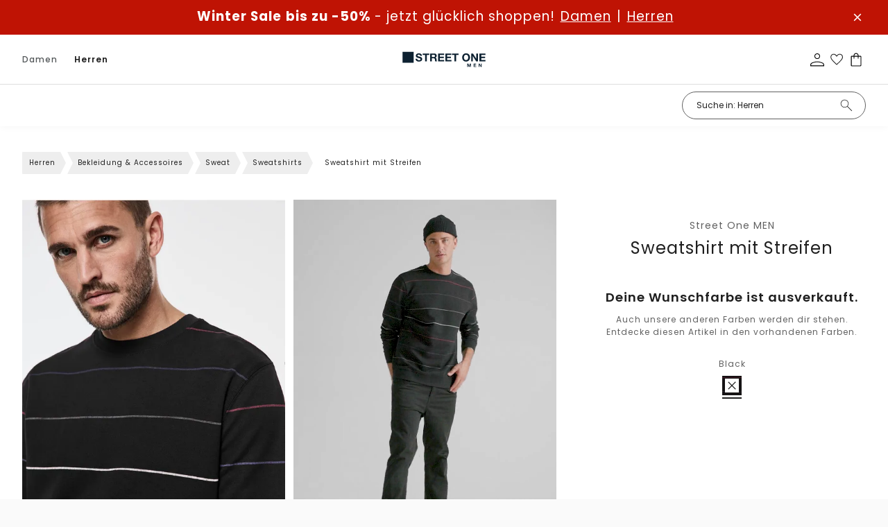

--- FILE ---
content_type: text/html;charset=utf-8
request_url: https://www.street-one.at/p/sweatshirt-mit-streifen/D30258830001/
body_size: 102220
content:
<!DOCTYPE html>
<html  lang="de-at">
<head><meta charset="utf-8">
<meta name="viewport" content="width=device-width, initial-scale=1">
<title>STREET-ONE Sweatshirt mit Streifen für Herren in Schwarz | STREET-ONE</title>
<link rel="preconnect" href="//app.usercentrics.eu">
<link rel="preconnect" href="//api.usercentrics.eu">
<link rel="preconnect" href="https://media.street-one.com">
<meta name="robots" content="index, follow, max-snippet:-1, max-image-preview:large, max-video-preview:-1">
<meta property="og:type" content="website">
<meta property="twitter:card" content="summary_large_image">
<meta name="health-check" id="hc" content="/">
<link rel="preload" href="//web.cmp.usercentrics.eu/ui/loader.js" as="script">
<script type="text/javascript">if (window.location.pathname.search("/p") !== -1) {
    document.getElementById("hc").content = "pdp"
} else if (window.location.pathname.search("/c") !== -1) {
    document.getElementById("hc").content = "plp"
} else if (window.location.pathname.search("/search") !== -1) {
    document.getElementById("hc").content = "search"
} else if (window.location.pathname === "/" || window.location.pathname === "/fr/") {
    document.getElementById("hc").content = "homepage"
} else if (window.location.pathname.search("/newsletter") !== -1) {
    document.getElementById("hc").content = "newsletter"
} else if (window.location.pathname.search("/basket") !== -1) {
    document.getElementById("hc").content = "basket"
} else if (window.location.pathname.search("/wishlist") !== -1) {
    document.getElementById("hc").content = "wishlist"
} else {
    document.getElementById("hc").content = "landingpage"
}</script>
<link rel="icon" type="image/x-icon" href="https://www.street-one.at/favicons/street-one.ico">
<link rel="apple-touch-icon-precomposed" type="image/png" href="https://www.street-one.at/touch-icons/SOM-120x120.png" sizes="120x120">
<link rel="apple-touch-icon-precomposed" type="image/png" href="https://www.street-one.at/touch-icons/SOM-152x152.png" sizes="152x152">
<link rel="apple-touch-icon-precomposed" type="image/png" href="https://www.street-one.at/touch-icons/SOM-167x167.png" sizes="167x167">
<link rel="apple-touch-icon-precomposed" type="image/png" href="https://www.street-one.at/touch-icons/SOM-180x180.png" sizes="180x180">
<link rel="preload" href="/_nuxt/poppins-light.WpwMNTDB.woff2" crossorigin as="font" type="font/woff2">
<link rel="preload" href="/_nuxt/poppins-regular.T7SYzQCm.woff2" crossorigin as="font" type="font/woff2">
<link rel="preload" href="/_nuxt/poppins-semibold.bWQJJJo2.woff2" crossorigin as="font" type="font/woff2">
<link rel="preload" href="/_nuxt/poppins-semibold.bWQJJJo2.woff2" crossorigin as="font" type="font/woff2">
<link rel="preload" href="/_nuxt/poppins-medium.0LhMF6-b.woff2" crossorigin as="font" type="font/woff2">
<link rel="preload" href="/_nuxt/poppins-bold.F1Qzz4F_.woff2" crossorigin as="font" type="font/woff2">
<script type="application/ld+json">{"@context":"https://schema.org","@type":"BreadcrumbList","itemListElement":[{"@type":"ListItem","position":1,"name":"Herren","item":"https://www.street-one.at/c/herren/10330601/"},{"@type":"ListItem","position":2,"name":"Bekleidung & Accessoires","item":"https://www.street-one.at/c/herren/bekleidung-accessoires/10330603/"},{"@type":"ListItem","position":3,"name":"Sweat","item":"https://www.street-one.at/c/herren/bekleidung-accessoires/sweat/10330623/"},{"@type":"ListItem","position":4,"name":"Sweatshirts","item":"https://www.street-one.at/c/herren/bekleidung-accessoires/sweat/sweatshirts/10330627/"},{"@type":"ListItem","position":5,"name":"Sweatshirt mit Streifen"}]}</script>
<meta name="description" content="Immer top gestylt ➜ STREET-ONE Sweatshirt mit Streifen in Schwarz ✓ Jetzt online bestellen mit bis zu 30 Tagen Rückgaberecht ✓ kostenloser Rückversand!">
<meta property="og:url" content="https://www.street-one.at/p/sweatshirt-mit-streifen/D30258830001/">
<meta property="og:title" content="Street One MEN Sweatshirt mit Streifen ">
<meta property="og:description" content="Immer top gestylt ➜ STREET-ONE Sweatshirt mit Streifen in Schwarz ✓ Jetzt online bestellen mit bis zu 30 Tagen Rückgaberecht ✓ kostenloser Rückversand!">
<meta property="og:image" content="https://media.street-one.com/80pdp/D30258830001M_4067606104859_2_m.webp">
<meta property="twitter:title" content="Street One MEN Sweatshirt mit Streifen ">
<meta property="twitter:description" content="Immer top gestylt ➜ STREET-ONE Sweatshirt mit Streifen in Schwarz ✓ Jetzt online bestellen mit bis zu 30 Tagen Rückgaberecht ✓ kostenloser Rückversand!">
<link rel="canonical" href="https://www.street-one.at/p/sweatshirt-mit-streifen/D30258830001/">
<link rel="preload" imagesrcset="https://media.street-one.com/80pdpr/D30258830001M_4067606104859_2_m.webp 2x, https://media.street-one.com/80pdp/D30258830001M_4067606104859_2_m.webp 1x" as="image" fetchpriority="high">
<link rel="preload" imagesrcset="https://media.street-one.com/80pdpr/D30258830001M_4067606104859_3_m.webp 2x, https://media.street-one.com/80pdp/D30258830001M_4067606104859_3_m.webp 1x" as="image" fetchpriority="high">
<link rel="preload" imagesrcset="https://media.street-one.com/80pdpr/D30258830001M_4067606104859_4_m.webp 2x, https://media.street-one.com/80pdp/D30258830001M_4067606104859_4_m.webp 1x" as="image" fetchpriority="high">
<link rel="alternate" hreflang="de-de" href="https://www.street-one.de/p/sweatshirt-mit-streifen/D30258830001/">
<link rel="alternate" hreflang="de-at" href="https://www.street-one.at/p/sweatshirt-mit-streifen/D30258830001/">
<link rel="alternate" hreflang="de-ch" href="https://www.street-one.ch/p/sweatshirt-mit-streifen/D30258830001/">
<link rel="alternate" hreflang="fr-fr" href="https://www.street-one.fr/p/sweat-shirt-a-rayures/D30258830001/">
<link rel="alternate" hreflang="fr-ch" href="https://www.street-one.ch/fr/p/sweat-shirt-a-rayures/D30258830001/">
<link rel="alternate" hreflang="fr-be" href="https://www.street-one.be/fr/p/sweat-shirt-a-rayures/D30258830001/">
<link rel="alternate" hreflang="nl-nl" href="https://www.street-one.nl/p/sweatshirt-met-strepen/D30258830001/">
<link rel="alternate" hreflang="nl-be" href="https://www.street-one.be/p/sweatshirt-met-strepen/D30258830001/">
<link rel="alternate" hreflang="pl-pl" href="https://www.street-one.pl/p/bluza-w-paski/D30258830001/">
<script type="application/ld+json">{"0":{"@context":"https://schema.org","@type":"Product","url":"https://www.street-one.at/p/sweatshirt-mit-streifen/D30258830001/","name":"Sweatshirt mit Streifen","description":"Immer top gestylt ➜ STREET-ONE Sweatshirt mit Streifen in Schwarz ✓ Jetzt online bestellen mit bis zu 30 Tagen Rückgaberecht ✓ kostenloser Rückversand!","image":{"@type":"ImageObject","url":["https://media.street-one.com/80pdp/D30258830001M_4067606104859_2_m.webp","https://media.street-one.com/80pdp/D30258830001M_4067606104859_3_m.webp","https://media.street-one.com/80pdp/D30258830001M_4067606104859_4_m.webp","https://media.street-one.com/80pdp/D30258830001M_4067606104859_5.webp","https://media.street-one.com/80pdp/D30258830001M_4067606104859_6.webp"]},"brand":{"@type":"Brand","name":"Street One MEN"},"offers":[{"@type":"Offer","price":"42.00","priceCurrency":"EUR","itemCondition":"https://schema.org/NewCondition","availability":"https://schema.org/OutOfStock"},{"@type":"Offer","price":"42.00","priceCurrency":"EUR","itemCondition":"https://schema.org/NewCondition","availability":"https://schema.org/OutOfStock"},{"@type":"Offer","price":"42.00","priceCurrency":"EUR","itemCondition":"https://schema.org/NewCondition","availability":"https://schema.org/OutOfStock"},{"@type":"Offer","price":"42.00","priceCurrency":"EUR","itemCondition":"https://schema.org/NewCondition","availability":"https://schema.org/OutOfStock"},{"@type":"Offer","price":"42.00","priceCurrency":"EUR","itemCondition":"https://schema.org/NewCondition","availability":"https://schema.org/OutOfStock"},{"@type":"Offer","price":"42.00","priceCurrency":"EUR","itemCondition":"https://schema.org/NewCondition","availability":"https://schema.org/OutOfStock"}]}}</script>
<style>.media-gallery{position:relative}.media-gallery__desktop{display:flex;flex-wrap:nowrap;gap:8px;overflow-x:auto;overscroll-behavior-inline:contain;scroll-behavior:smooth;scroll-snap-type:x mandatory;scrollbar-width:thin}@media (min-width:1024px){.media-gallery__desktop{display:grid;gap:12px;grid-template-columns:repeat(2,minmax(0,1fr))}}.media-gallery__item{margin:0;position:relative}.media-gallery__item--image{cursor:zoom-in}.media-gallery__media{display:block;height:auto;width:100%}.media-gallery__badges{bottom:65px;position:absolute;width:100%;z-index:2}@media (min-width:1024px){.media-gallery__badges{bottom:30px}}.media-gallery__mobile{display:none}@media (max-width:1023px){.media-gallery__desktop{display:none}.media-gallery__mobile{display:flex;gap:0;overflow-x:auto;scroll-behavior:smooth;scroll-snap-type:x mandatory}.media-gallery__mobile::-webkit-scrollbar{display:none}.media-gallery__item{flex:0 0 100%;scroll-snap-align:center}.media-gallery__media{height:auto;width:100%}.media-gallery__bullets{background:hsla(0,0%,100%,.6);border-radius:15px;bottom:15px;display:flex;gap:6px;justify-content:center;left:50%;margin-top:10px;padding:10px;position:absolute;transform:translate(-50%)}.media-gallery__bullet{background-color:#000;border-radius:50%;height:8px;transition:background-color .3s;width:8px}.media-gallery__bullet.active{background-color:#fff;border:1px solid #000}}.media-gallery__modelsize-badge{bottom:20px;position:absolute;z-index:2}@media (max-width:1023px){.media-gallery__modelsize-badge{display:none}}</style>
<style>@media (min-width:1024px){.product-lightbox-gallery,.product-lightbox-gallery__desktop-view{height:100%}}.product-lightbox-gallery__variants-selector{display:flex;justify-content:center}@media (max-width:1023px){.product-lightbox-gallery__desktop-view{display:none}}.product-lightbox-gallery__mobile-view{display:none}@media (max-width:1023px){.product-lightbox-gallery__mobile-view{display:flex;flex-direction:column;gap:8px}}.product-lightbox-gallery__item{margin:0;position:relative;z-index:2}@media (max-width:1023px){.product-lightbox-gallery__item{scroll-snap-align:center}.product-lightbox-gallery__item--video{order:2}.product-lightbox-gallery__item--image{cursor:zoom-in}}.product-lightbox-gallery__media,.product-lightbox-gallery__picture{display:block;font-size:0;height:auto;width:100%}@media (min-width:1024px){.product-lightbox-gallery__desktop-view{display:block}.product-lightbox-gallery__header{align-items:center;border-bottom:1px solid #e5e5e5;display:grid;gap:24px;grid-template-columns:200px 1fr 200px;padding:20px 32px}.product-lightbox-gallery__back{font-size:14px;justify-self:start}.product-lightbox-gallery__variants{min-height:42px}.product-lightbox-gallery__variants-selector{grid-template-columns:repeat(auto-fit,minmax(0,var(--color-selector-size)));justify-content:center}.product-lightbox-gallery__scene{align-items:flex-start;display:grid;gap:60px;grid-template-columns:minmax(0,85px) 1fr minmax(0,85px);padding:36px 32px}.product-lightbox-gallery__thumbs{display:flex;flex-direction:column;margin-top:-4px;position:sticky;top:24px}.product-lightbox-gallery__media--video-thumb{aspect-ratio:77/111}.product-lightbox-gallery__item-loading-bg{background-color:#f5f5f5;bottom:0;left:0;position:absolute;right:0;top:0;z-index:-1}.product-lightbox-gallery__item--thumb{border:1px solid transparent;cursor:pointer;margin-top:4px;padding:3px;transition:border-color .15s}.product-lightbox-gallery__item--current{border-color:#000}.product-lightbox-gallery__play-icon{height:36px;left:50%;opacity:.85;position:absolute;top:50%;transform:translate(-50%,-50%);width:36px;z-index:3}.product-lightbox-gallery__main-scene{display:flex;justify-content:center;position:relative;z-index:2}.product-lightbox-gallery__scene-media{display:block;height:100%;width:auto}.product-lightbox-gallery__media--stage{opacity:1;transition:opacity .15s}.product-lightbox-gallery__media--stage.image--loading{opacity:0}.product-lightbox-gallery__media--stage-vid{height:auto;max-height:calc(100vh - 155px);max-width:100%;width:auto}}</style>
<style>:root{--header-height:54px}.product-gallery{position:relative}@media (min-width:1024px){.product-gallery__media{gap:30px!important}}.product-gallery__modal{outline:none}@media (max-width:1023px){.product-gallery__modal{height:calc(100% - var(--header-height));top:auto}}.product-gallery__modal .modal__content{box-shadow:none;height:100%;max-height:100%;padding:0;width:100%}@media (max-width:1023px){.product-gallery__modal .modal__close{height:48px;position:fixed;right:14px;top:calc(var(--header-height) + 14px);width:48px}}@media (min-width:1024px){.product-gallery__modal .modal__close{opacity:0;z-index:-2}}.product-gallery__modelsize-badge{bottom:50px;position:absolute;z-index:2}@media (min-width:1024px){.product-gallery__modelsize-badge{display:none}}</style>
<style>@font-face{font-family:Helvetica;size-adjust:113.06%;src:local(Helvetica)}@font-face{font-family:-apple-system;size-adjust:113.06%;src:local(-apple-system)}@font-face{font-display:swap;font-family:Montserrat;font-style:normal;font-weight:400;src:local("Montserrat"),url(/_nuxt/montserrat-regular.gei46O3Y.woff2) format("woff2")}@font-face{font-display:swap;font-family:Montserrat;font-style:normal;font-weight:300;src:local("Montserrat"),url(/_nuxt/montserrat-light.AjxzYPw5.woff2) format("woff2")}@font-face{font-display:swap;font-family:Montserrat;font-style:italic;font-weight:300;src:local("Montserrat"),url(/_nuxt/montserrat-light-italic._lrIGLAV.woff2) format("woff2")}@font-face{font-display:swap;font-family:Montserrat;font-style:normal;font-weight:500;src:local("Montserrat"),url(/_nuxt/montserrat-medium.bbciDliw.woff2) format("woff2")}@font-face{font-display:swap;font-family:Montserrat;font-style:normal;font-weight:600;src:local("Montserrat"),url(/_nuxt/montserrat-semibold.mYDLWo3w.woff2) format("woff2")}@font-face{font-display:swap;font-family:Montserrat;font-style:normal;font-weight:700;src:local("Montserrat"),url(/_nuxt/montserrat-bold.bH-wPIR8.woff2) format("woff2")}@font-face{font-display:swap;font-family:Montserrat;font-style:normal;font-weight:100;src:local("Montserrat"),url(/_nuxt/montserrat-thin.iZX5AI0V.woff2) format("woff2")}@font-face{font-display:swap;font-family:Montserrat;font-style:normal;font-weight:200;src:local("Montserrat"),url(/_nuxt/montserrat-extralight.b2WdQRhj.woff2) format("woff2")}@font-face{font-display:swap;font-family:Montserrat;font-style:normal;font-weight:800;src:local("Montserrat"),url(/_nuxt/montserrat-extrabold.qzgShbxN.woff2) format("woff2")}@font-face{font-display:swap;font-family:Piazzolla;font-style:normal;font-weight:400;src:local("Piazzolla"),url(/_nuxt/piazzolla-regular.poJzmYZg.woff2) format("woff2")}@font-face{font-display:swap;font-family:Taviraj;font-style:normal;font-weight:400;src:local("Taviraj"),url(/_nuxt/taviraj-regular.ljc8AsNJ.woff2) format("woff2")}@font-face{font-display:swap;font-family:Poppins;font-style:normal;font-weight:400;src:local("Poppins"),url(/_nuxt/poppins-regular.T7SYzQCm.woff2) format("woff2")}@font-face{font-display:swap;font-family:Poppins;font-style:normal;font-weight:300;src:local("Poppins"),url(/_nuxt/poppins-light.WpwMNTDB.woff2) format("woff2")}@font-face{font-display:swap;font-family:Poppins;font-style:normal;font-weight:500;src:local("Poppins"),url(/_nuxt/poppins-medium.0LhMF6-b.woff2) format("woff2")}@font-face{font-display:swap;font-family:Poppins;font-style:normal;font-weight:600;src:local("Poppins"),url(/_nuxt/poppins-semibold.bWQJJJo2.woff2) format("woff2")}@font-face{font-display:swap;font-family:Poppins;font-style:normal;font-weight:700;src:local("Poppins"),url(/_nuxt/poppins-bold.F1Qzz4F_.woff2) format("woff2")}@font-face{font-display:swap;font-family:Poppins;font-style:normal;font-weight:800;src:local("Poppins"),url(/_nuxt/poppins-extrabold.EUgP58E9.woff2) format("woff2")}@font-face{font-display:swap;font-family:Poppins;font-style:normal;font-weight:100;src:local("Poppins"),url(/_nuxt/poppins-thin.fPQknF1p.woff2) format("woff2")}@font-face{font-display:swap;font-family:Poppins;font-style:normal;font-weight:200;src:local("Poppins"),url(/_nuxt/poppins-extralight.pg6G1NXu.woff2) format("woff2")}@font-face{font-display:swap;font-family:Inconsolata;font-stretch:75%;font-style:normal;font-weight:300;src:local("Inconsolata"),url(/_nuxt/inconsolata-light.hGssgIEi.woff2) format("woff2")}@font-face{font-display:swap;font-family:Oswald;font-style:normal;font-weight:200;src:local("Oswald"),url(/_nuxt/oswald-extralight.GaWFrZ26.woff2) format("woff2")}@font-face{font-display:swap;font-family:Oswald;font-style:normal;font-weight:300;src:local("Oswald"),url(/_nuxt/oswald-light.SljBGE-1.woff2) format("woff2")}@font-face{font-display:swap;font-family:Chivo Mono;font-style:normal;font-weight:300;src:local("Chivo Mono"),url(/_nuxt/chivomono-light.Mc3fl623.woff2) format("woff2")}@font-face{font-display:swap;font-family:Chivo Mono;font-style:normal;font-weight:400;src:local("Chivo Mono"),url(/_nuxt/chivomono-regular.1YeroSLe.woff2) format("woff2")}@font-face{font-display:swap;font-family:Chivo Mono;font-style:normal;font-weight:700;src:local("Chivo Mono"),url(/_nuxt/chivomono-bold.8uhGAcbL.woff2) format("woff2")}@font-face{font-display:swap;font-family:Avenir;font-style:normal;font-weight:400;src:local("Avenir"),url(/_nuxt/avenir-book.ehjHkhe6.woff2) format("woff2")}@font-face{font-display:swap;font-family:Avenir;font-style:normal;font-weight:500;src:local("Avenir"),url(/_nuxt/avenir-medium.fbV8GIMK.woff2) format("woff2")}@font-face{font-display:swap;font-family:Darker Grotesque;font-style:normal;font-weight:300;src:local("Darker Grotesque"),url(/_nuxt/darker-grotesque-light.1RJgF6Sh.woff2) format("woff2")}@font-face{font-display:swap;font-family:Darker Grotesque;font-style:normal;font-weight:400;src:local("Darker Grotesque"),url(/_nuxt/darker-grotesque-regular.FU2XirTE.woff2) format("woff2")}@font-face{font-display:swap;font-family:Darker Grotesque;font-style:normal;font-weight:500;src:local("Darker Grotesque"),url(/_nuxt/darker-grotesque-medium._n3lwyEb.woff2) format("woff2")}@font-face{font-display:swap;font-family:Darker Grotesque;font-style:normal;font-weight:600;src:local("Darker Grotesque"),url(/_nuxt/darker-grotesque-semibold.lugxp1dt.woff2) format("woff2")}@font-face{font-display:swap;font-family:Darker Grotesque;font-style:normal;font-weight:700;src:local("Darker Grotesque"),url(/_nuxt/darker-grotesque-bold.A63b9nhZ.woff2) format("woff2")}@font-face{font-display:swap;font-family:Darker Grotesque;font-style:normal;font-weight:800;src:local("Darker Grotesque"),url(/_nuxt/darker-grotesque-extrabold.RDLQd2oD.woff2) format("woff2")}@font-face{font-display:swap;font-family:Barlow;font-stretch:condensed;font-style:normal;font-weight:500;src:local("Barlow"),url(/_nuxt/barlow-condensed-medium.IQy381sw.woff2) format("woff2")}@font-face{font-display:swap;font-family:Lato;font-style:normal;font-weight:400;src:local("Lato"),url(/_nuxt/lato-regular.10ZjurdU.woff2) format("woff2")}@font-face{font-display:swap;font-family:Lato;font-style:normal;font-weight:700;src:local("Lato"),url(/_nuxt/lato-bold.9ISLychg.woff2) format("woff2")}@font-face{font-display:swap;font-family:Afacad;font-style:normal;font-weight:700;src:local("Afacad"),url(/_nuxt/afacad-bold.PEm44GYb.woff2) format("woff2")}@font-face{font-display:swap;font-family:Afacad;font-style:normal;font-weight:500;src:local("Afacad"),url(/_nuxt/afacad-medium.3k7hfYz1.woff2) format("woff2")}@font-face{font-display:swap;font-family:Afacad;font-style:normal;font-weight:400;src:local("Afacad"),url(/_nuxt/afacad-regular.1MdZ7eWm.woff2) format("woff2")}@font-face{font-display:swap;font-family:Afacad;font-style:normal;font-weight:600;src:local("Afacad"),url(/_nuxt/afacad-semibold.1IZ3zdcT.woff2) format("woff2")}@font-face{font-display:swap;font-family:Alumni Sans;font-style:normal;font-weight:900;src:local("Alumni Sans"),url(/_nuxt/alumni-sans-black.MBILVR7t.woff2) format("woff2")}@font-face{font-display:swap;font-family:Alumni Sans;font-style:normal;font-weight:700;src:local("Alumni Sans"),url(/_nuxt/alumni-sans-bold.3ctkeArk.woff2) format("woff2")}@font-face{font-display:swap;font-family:Alumni Sans;font-style:normal;font-weight:800;src:local("Alumni Sans"),url(/_nuxt/alumni-sans-extrabold.GVqW_Mkn.woff2) format("woff2")}@font-face{font-display:swap;font-family:Alumni Sans;font-style:normal;font-weight:200;src:local("Alumni Sans"),url(/_nuxt/alumni-sans-extralight.46Y9N4DC.woff2) format("woff2")}@font-face{font-display:swap;font-family:Alumni Sans;font-style:normal;font-weight:300;src:local("Alumni Sans Light"),url(/_nuxt/alumni-sans-light.pAPKfWaf.woff2) format("woff2")}@font-face{font-display:swap;font-family:Alumni Sans;font-style:normal;font-weight:500;src:local("Alumni Sans"),url(/_nuxt/alumni-sans-medium.iUsMx_JN.woff2) format("woff2")}@font-face{font-display:swap;font-family:Alumni Sans;font-style:normal;font-weight:400;src:local("Alumni Sans"),url(/_nuxt/alumni-sans-regular.STjo_kNB.woff2) format("woff2")}@font-face{font-display:swap;font-family:Alumni Sans;font-style:normal;font-weight:600;src:local("Alumni Sans"),url(/_nuxt/alumni-sans-semibold.Y-77rKX7.woff2) format("woff2")}@font-face{font-display:swap;font-family:Alumni Sans;font-style:normal;font-weight:100;src:local("Alumni Sans"),url(/_nuxt/alumni-sans-thin.0QY0INh2.woff2) format("woff2")}@font-face{font-display:swap;font-family:Anton SC;font-style:normal;font-weight:400;src:local("Anton SC"),url(/_nuxt/anton-sc-regular.kZcWm_xD.woff2) format("woff2")}@font-face{font-display:swap;font-family:Barlow Condensed;font-style:normal;font-weight:500;src:local("Barlow Condensed Medium"),url(/_nuxt/barlow-condensed-medium.IQy381sw.woff2) format("woff2")}@font-face{font-display:swap;font-family:Bebas Neue;font-style:normal;font-weight:400;src:local("Bebas Neue"),url(/_nuxt/bebas-neue-regular.saEbyQuC.woff2) format("woff2")}@font-face{font-display:swap;font-family:Bodoni Moda;font-style:normal;font-weight:900;src:local("Bodoni Moda"),url(/_nuxt/bodoni-moda-black.NbtDlrDK.woff2) format("woff2")}@font-face{font-display:swap;font-family:Bodoni Moda;font-style:normal;font-weight:700;src:local("Bodoni Moda"),url(/_nuxt/bodoni-moda-bold.UyZJJvv3.woff2) format("woff2")}@font-face{font-display:swap;font-family:Bodoni Moda;font-style:normal;font-weight:800;src:local("Bodoni Moda"),url(/_nuxt/bodoni-moda-extrabold.uxBrVh2Y.woff2) format("woff2")}@font-face{font-display:swap;font-family:Bodoni Moda;font-style:normal;font-weight:500;src:local("Bodoni Moda"),url(/_nuxt/bodoni-moda-medium.rDuXFDOl.woff2) format("woff2")}@font-face{font-display:swap;font-family:Bodoni Moda;font-style:normal;font-weight:400;src:local("Bodoni Moda"),url(/_nuxt/bodoni-moda-regular.ubBOkB3m.woff2) format("woff2")}@font-face{font-display:swap;font-family:Bodoni Moda;font-style:normal;font-weight:600;src:local("Bodoni Moda"),url(/_nuxt/bodoni-moda-semibold.52xB9NDO.woff2) format("woff2")}@font-face{font-display:swap;font-family:Chivo;font-style:normal;font-weight:800;src:local("Chivo"),url(/_nuxt/chivo-extrabold.CL295Fs8.woff2) format("woff2")}@font-face{font-display:swap;font-family:Chivo;font-style:normal;font-weight:200;src:local("Chivo"),url(/_nuxt/chivo-extralight.JMzhsgMw.woff2) format("woff2")}@font-face{font-display:swap;font-family:Chivo;font-style:normal;font-weight:300;src:local("Chivo"),url(/_nuxt/chivo-light.Zj4n6ved.woff2) format("woff2")}@font-face{font-display:swap;font-family:Chivo;font-style:normal;font-weight:500;src:local("Chivo"),url(/_nuxt/chivo-medium.rvEccCdl.woff2) format("woff2")}@font-face{font-display:swap;font-family:Chivo;font-style:normal;font-weight:400;src:local("Chivo"),url(/_nuxt/chivo-regular.UIE1cntg.woff2) format("woff2")}@font-face{font-display:swap;font-family:Chivo;font-style:normal;font-weight:600;src:local("Chivo"),url(/_nuxt/chivo-semibold.vz8xFkk4.woff2) format("woff2")}@font-face{font-display:swap;font-family:Chivo;font-style:normal;font-weight:700;src:local("Chivo"),url(/_nuxt/chivo-bold.t_YF-hs-.woff2) format("woff2")}@font-face{font-display:swap;font-family:Cutive Mono;font-style:normal;font-weight:400;src:local("Cutive Mono"),url(/_nuxt/cutive-mono-regular.sYN1Q8RJ.woff2) format("woff2")}@font-face{font-display:swap;font-family:Inconsolata;font-style:normal;font-weight:700;src:local("Inconsolata"),url(/_nuxt/inconsolata-bold.FtxujuA2.woff2) format("woff2")}@font-face{font-display:swap;font-family:Inconsolata;font-style:normal;font-weight:800;src:local("Inconsolata"),url(/_nuxt/inconsolata-extrabold.UE2-b5so.woff2) format("woff2")}@font-face{font-display:swap;font-family:Inconsolata;font-style:normal;font-weight:200;src:local("Inconsolata"),url(/_nuxt/inconsolata-extralight.FbyETwI-.woff2) format("woff2")}@font-face{font-display:swap;font-family:Inconsolata;font-style:normal;font-weight:300;src:local("Inconsolata"),url(/_nuxt/inconsolata-light.hGssgIEi.woff2) format("woff2")}@font-face{font-display:swap;font-family:Inconsolata;font-style:normal;font-weight:500;src:local("Inconsolata"),url(/_nuxt/inconsolata-medium.p881LPpi.woff2) format("woff2")}@font-face{font-display:swap;font-family:Inconsolata;font-style:normal;font-weight:400;src:local("Inconsolata"),url(/_nuxt/inconsolata-regular.rqxxEkcd.woff2) format("woff2")}@font-face{font-display:swap;font-family:Inconsolata;font-style:normal;font-weight:600;src:local("Inconsolata"),url(/_nuxt/inconsolata-semibold.5S3s8JaY.woff2) format("woff2")}@font-face{font-display:swap;font-family:Italiana;font-style:normal;font-weight:400;src:local("Italiana"),url(/_nuxt/italiana-regular.N7LLWOWJ.woff2) format("woff2")}@font-face{font-display:swap;font-family:Lato;font-style:normal;font-weight:300;src:local("Lato"),url("[data-uri]") format("woff2")}@font-face{font-display:swap;font-family:Lato;font-style:normal;font-weight:400;src:local("Lato"),url(/_nuxt/lato-regular.10ZjurdU.woff2) format("woff2")}@font-face{font-display:swap;font-family:Lato;font-style:normal;font-weight:700;src:local("Lato"),url(/_nuxt/lato-bold.9ISLychg.woff2) format("woff2")}@font-face{font-display:swap;font-family:Open Sans;font-style:normal;font-weight:300;src:local("Open Sans"),url(/_nuxt/open-sans-light.yaKvs0qS.woff2) format("woff2")}@font-face{font-display:swap;font-family:Open Sans;font-style:normal;font-weight:400;src:local("Open Sans"),url(/_nuxt/open-sans-regular.2n9d225s.woff2) format("woff2")}@font-face{font-display:swap;font-family:Open Sans;font-style:normal;font-weight:500;src:local("Open Sans"),url(/_nuxt/open-sans-medium.ussz4H-d.woff2) format("woff2")}@font-face{font-display:swap;font-family:Open Sans;font-style:normal;font-weight:600;src:local("Open Sans"),url(/_nuxt/open-sans-semibold.n-o2sJUT.woff2) format("woff2")}@font-face{font-display:swap;font-family:Open Sans;font-style:normal;font-weight:700;src:local("Open "),url(/_nuxt/open-sans-bold.fXrnN34b.woff2) format("woff2")}@font-face{font-display:swap;font-family:Open Sans;font-style:normal;font-weight:800;src:local("Open Sans"),url(/_nuxt/open-sans-extrabold.vK2j9RS5.woff2) format("woff2")}@font-face{font-display:swap;font-family:Oswald;font-style:normal;font-weight:200;src:local("Oswald"),url(/_nuxt/oswald-extralight.GaWFrZ26.woff2) format("woff2")}@font-face{font-display:swap;font-family:Oswald;font-style:normal;font-weight:300;src:local("Oswald"),url(/_nuxt/oswald-light.SljBGE-1.woff2) format("woff2")}@font-face{font-display:swap;font-family:Oswald;font-style:normal;font-weight:400;src:local("Oswald"),url(/_nuxt/oswald-regular.bJooz3yX.woff2) format("woff2")}@font-face{font-display:swap;font-family:Oswald;font-style:normal;font-weight:500;src:local("Oswald"),url(/_nuxt/oswald-medium.pHQo0GJj.woff2) format("woff2")}@font-face{font-display:swap;font-family:Oswald;font-style:normal;font-weight:600;src:local("Oswald"),url(/_nuxt/oswald-semibold.eE92loed.woff2) format("woff2")}@font-face{font-display:swap;font-family:Oswald;font-style:normal;font-weight:700;src:local("Oswald"),url(/_nuxt/oswald-bold.r0gkXpXu.woff2) format("woff2")}@font-face{font-display:swap;font-family:Playfair Display;font-style:normal;font-weight:900;src:local("Playfair Display"),url(/_nuxt/playfair-display-black.Bk0QXwTc.woff2) format("woff2")}@font-face{font-display:swap;font-family:Playfair Display;font-style:normal;font-weight:800;src:local("Playfair Display"),url(/_nuxt/playfair-display-extrabold.4ahfAUw9.woff2) format("woff2")}@font-face{font-display:swap;font-family:Playfair Display;font-style:normal;font-weight:700;src:local("Playfair Display"),url(/_nuxt/playfair-display-bold.O9pa3xVt.woff2) format("woff2")}@font-face{font-display:swap;font-family:Playfair Display;font-style:normal;font-weight:600;src:local("Playfair Display"),url(/_nuxt/playfair-display-semibold.QJTRo19w.woff2) format("woff2")}@font-face{font-display:swap;font-family:Playfair Display;font-style:normal;font-weight:500;src:local("Playfair Display"),url(/_nuxt/playfair-display-medium.qLEwQi8j.woff2) format("woff2")}@font-face{font-display:swap;font-family:Playfair Display;font-style:normal;font-weight:400;src:local("Playfair Display"),url(/_nuxt/playfair-display-regular.jeFq2wGb.woff2) format("woff2")}@font-face{font-display:swap;font-family:Poiret One;font-style:normal;font-weight:400;src:local("Poiret One"),url(/_nuxt/poiret-one-regular.F7xH62nl.woff2) format("woff2")}@font-face{font-display:swap;font-family:Roboto;font-style:normal;font-weight:700;src:local("Roboto"),url(/_nuxt/roboto-bold.pyVrDp8e.woff2) format("woff2")}@font-face{font-display:swap;font-family:Roboto;font-style:normal;font-weight:800;src:local("Roboto"),url(/_nuxt/roboto-extrabold.QVLLwVd-.woff2) format("woff2")}@font-face{font-display:swap;font-family:Roboto;font-style:normal;font-weight:200;src:local("Roboto"),url(/_nuxt/roboto-extralight.07il_iyt.woff2) format("woff2")}@font-face{font-display:swap;font-family:Roboto;font-style:normal;font-weight:300;src:local("Roboto"),url(/_nuxt/roboto-light.RlMZqey4.woff2) format("woff2")}@font-face{font-display:swap;font-family:Roboto;font-style:normal;font-weight:500;src:local("Roboto"),url(/_nuxt/roboto-medium.isbJ4NjF.woff2) format("woff2")}@font-face{font-display:swap;font-family:Roboto;font-style:normal;font-weight:400;src:local("Roboto"),url(/_nuxt/roboto-regular.EYH7Ika6.woff2) format("woff2")}@font-face{font-display:swap;font-family:Roboto;font-style:normal;font-weight:600;src:local("Roboto"),url(/_nuxt/roboto-semibold.z9wKd-o-.woff2) format("woff2")}@font-face{font-display:swap;font-family:Space Mono;font-style:normal;font-weight:700;src:local("Space Mono"),url(/_nuxt/space-mono-bold.OjZ1tasT.woff2) format("woff2")}@font-face{font-display:swap;font-family:Space Mono;font-style:normal;font-weight:400;src:local("Space Mono"),url(/_nuxt/space-mono-regular.FstzaQqu.woff2) format("woff2")}@font-face{font-display:swap;font-family:Zilla Slab Highlight;font-style:normal;font-weight:700;src:local("Zilla Slab Highlight"),url(/_nuxt/zilla-slab-highlight-bold.3dRAMkYr.woff2) format("woff2")}@font-face{font-display:swap;font-family:Zilla Slab Highlight;font-style:normal;font-weight:400;src:local("Zilla Slab Highlight"),url(/_nuxt/zilla-slab-highlight-regular.l0xS15st.woff2) format("woff2")}@font-face{font-display:swap;font-family:Playfair Display SC;font-style:normal;font-weight:400;src:local("Playfair Display SC"),url(/_nuxt/playfair-display-sc-regular.AO5d2dq5.woff2) format("woff2")}@font-face{font-display:swap;font-family:Courier Prime;font-style:normal;font-weight:400;src:local("Courier Prime"),url(/_nuxt/courier-prime-regular.2JqiP34M.woff2) format("woff2")}@font-face{font-display:swap;font-family:Sulphur Point;font-style:normal;font-weight:300;src:local("Sulphur Point"),url(/_nuxt/sulphur-point-light.7tWve6XS.woff2) format("woff2")}@font-face{font-display:swap;font-family:Sulphur Point;font-style:normal;font-weight:400;src:local("Sulphur Point"),url(/_nuxt/sulphur-point-regular.85Yx7Kgn.woff2) format("woff2")}@font-face{font-display:swap;font-family:Sulphur Point;font-style:normal;font-weight:700;src:local("Sulphur Point"),url(/_nuxt/sulphur-point-bold.Iu-b-iR-.woff2) format("woff2")}@font-face{font-display:swap;font-family:Archivo;font-style:normal;font-weight:300;src:local("Archivo"),url(/_nuxt/archivo-light.YV9NcKwf.woff2) format("woff2")}@font-face{font-display:swap;font-family:Archivo;font-style:normal;font-weight:900;src:local("Archivo"),url(/_nuxt/archivo-black.1q0D8np0.woff2) format("woff2")}.display-xl{font-size:52px;font-weight:700;line-height:62px}.display-l{font-size:48px;font-weight:600;line-height:58px}.display-m{font-size:44px;line-height:54px}.display-s{font-size:38px;line-height:48px}.font-size-35{font-size:8px;line-height:18px}.font-size-50{font-size:10px;line-height:20px}.font-size-75{font-size:12px;line-height:22px}.font-size-100{font-size:14px;line-height:24px}.font-size-200{font-size:16px;line-height:26px}.font-size-300{font-size:18px;line-height:28px}.font-size-400{font-size:20px;line-height:30px}.font-size-500{font-size:22px;line-height:32px}.font-size-600{font-size:24px;line-height:34px}.font-size-700{font-size:28px;line-height:38px}.font-size-800{font-size:32px;line-height:42px}.button-size-75{font-size:12px;line-height:22px}.button-size-100,.button-size-75{font-weight:600;letter-spacing:1px;text-transform:uppercase}.button-size-100{font-size:14px;line-height:24px}.caption-s{font-size:10px;line-height:20px}.caption-m,.caption-s{color:#1f1f1f;font-weight:600;letter-spacing:1px;text-transform:uppercase}.caption-m{font-size:12px;line-height:22px}.caption-l{font-size:14px;line-height:24px}.caption,.caption-l{color:#1f1f1f;font-weight:600;letter-spacing:1px;text-transform:uppercase}.caption{font-size:10px;line-height:20px}@media (min-width:768px){.caption{color:#1f1f1f;font-size:12px;font-weight:600;letter-spacing:1px;line-height:22px;text-transform:uppercase}}@media (min-width:1024px){.caption{color:#1f1f1f;font-size:14px;font-weight:600;letter-spacing:1px;line-height:24px;text-transform:uppercase}}.footer-caption-s{font-size:10px;margin-bottom:13px;margin-top:0;white-space:nowrap}.footer-caption-m,.footer-caption-s{color:#1f1f1f;font-weight:600;letter-spacing:1px;line-height:24px;text-transform:uppercase}.footer-caption-m{font-size:11px}.weight-light{font-weight:300}.weight-regular{font-weight:400}.weight-medium{font-weight:500}.weight-semi-bold{font-weight:600}.weight-bold{font-weight:700}.sr-only{height:1px;margin:-1px;overflow:hidden;padding:0;position:absolute;width:1px;clip:rect(0,0,0,0);border-width:0;white-space:nowrap}.v-toast{bottom:0;display:flex;left:0;overflow:hidden;padding:16px;pointer-events:none;position:fixed;right:0;top:0;z-index:1400}@media screen and (max-width:768px){.v-toast{padding:16px;position:fixed!important}}.v-toast__item{align-items:flex-start;animation-duration:.15s;border-radius:1px;box-shadow:0 1px 4px rgba(0,0,0,.12),0 0 6px rgba(0,0,0,.04);color:#fff;cursor:pointer;display:inline-flex;gap:16px;margin:5px 0;max-width:500px;min-height:3em;padding:16px;pointer-events:auto}.v-toast__item--success{background-color:#146600}.v-toast__item--info{background-color:#5bcdda}.v-toast__item--warning{background-color:#ffc453}.v-toast__item--error{background-color:#b20101}.v-toast__item--default{background-color:#1f1f1f}.v-toast__item--bottom,.v-toast__item--top{align-self:center}.v-toast__item--bottom-right,.v-toast__item--top-right{align-self:flex-end}.v-toast__item--bottom-left,.v-toast__item--top-left{align-self:flex-start}.v-toast__icon{background:url("data:image/svg+xml;charset=utf-8,%3Csvg xmlns='http://www.w3.org/2000/svg' width='48' height='48'%3E%3Cpath fill='%23fff' d='M36.5 25.5v-3H44v3ZM39 40l-6.05-4.5 1.8-2.4 6.05 4.5Zm-4.1-25.15-1.8-2.4L39 8l1.8 2.4ZM10.5 38v-8H7q-1.25 0-2.125-.875T4 27v-6q0-1.25.875-2.125T7 18h9l10-6v24l-10-6h-2.5v8ZM28 30.7V17.3q1.35 1.2 2.175 2.925Q31 21.95 31 24t-.825 3.775Q29.35 29.5 28 30.7M7 21v6h9.8l6.2 3.7V17.3L16.8 21Zm8 3'/%3E%3C/svg%3E") no-repeat 50%;background-size:cover;display:block;height:35px;margin-top:-5px;min-width:35px;width:35px}.v-toast__item--success .v-toast__icon{background-image:url("data:image/svg+xml;charset=utf-8,%3Csvg xmlns='http://www.w3.org/2000/svg' width='48' height='48'%3E%3Cpath fill='%23fff' d='M18.9 35.7 7.7 24.5l2.15-2.15 9.05 9.05 19.2-19.2 2.15 2.15Z'/%3E%3C/svg%3E")}.v-toast__item--error .v-toast__icon{background-image:url("data:image/svg+xml;charset=utf-8,%3Csvg xmlns='http://www.w3.org/2000/svg' width='48' height='48'%3E%3Cpath fill='%23fff' d='M24 34q.7 0 1.175-.475.475-.475.475-1.175 0-.7-.475-1.175Q24.7 30.7 24 30.7q-.7 0-1.175.475-.475.475-.475 1.175 0 .7.475 1.175Q23.3 34 24 34m-1.35-7.65h3V13.7h-3ZM24 44q-4.1 0-7.75-1.575-3.65-1.575-6.375-4.3-2.725-2.725-4.3-6.375Q4 28.1 4 23.95q0-4.1 1.575-7.75 1.575-3.65 4.3-6.35 2.725-2.7 6.375-4.275Q19.9 4 24.05 4q4.1 0 7.75 1.575 3.65 1.575 6.35 4.275 2.7 2.7 4.275 6.35Q44 19.85 44 24q0 4.1-1.575 7.75-1.575 3.65-4.275 6.375t-6.35 4.3Q28.15 44 24 44m.05-3q7.05 0 12-4.975T41 23.95q0-7.05-4.95-12T24 7q-7.05 0-12.025 4.95Q7 16.9 7 24q0 7.05 4.975 12.025Q16.95 41 24.05 41M24 24'/%3E%3C/svg%3E")}.v-toast__item--warning .v-toast__icon{background-image:url("data:image/svg+xml;charset=utf-8,%3Csvg xmlns='http://www.w3.org/2000/svg' width='48' height='48'%3E%3Cpath fill='%23fff' d='M2 42 24 4l22 38Zm5.2-3h33.6L24 10Zm17-2.85q.65 0 1.075-.425.425-.425.425-1.075 0-.65-.425-1.075-.425-.425-1.075-.425-.65 0-1.075.425Q22.7 34 22.7 34.65q0 .65.425 1.075.425.425 1.075.425m-1.5-5.55h3V19.4h-3Zm1.3-6.1'/%3E%3C/svg%3E")}.v-toast__item--info .v-toast__icon{background-image:url("data:image/svg+xml;charset=utf-8,%3Csvg xmlns='http://www.w3.org/2000/svg' width='48' height='48'%3E%3Cpath fill='%23fff' d='M24 42q-1.45 0-2.475-1.025Q20.5 39.95 20.5 38.5q0-1.45 1.025-2.475Q22.55 35 24 35q1.45 0 2.475 1.025Q27.5 37.05 27.5 38.5q0 1.45-1.025 2.475Q25.45 42 24 42m-3.5-12V6h7v24Z'/%3E%3C/svg%3E")}.v-toast__text{margin:0;word-break:break-word}.v-toast--top{flex-direction:column}.v-toast--bottom{flex-direction:column-reverse}.v-toast--custom-parent{position:absolute}@keyframes fadeOut{0%{opacity:1}to{opacity:0}}.v-toast--fade-out{animation-name:fadeOut}@keyframes fadeInDown{0%{opacity:0;transform:translate3d(0,-100%,0)}to{opacity:1;transform:none}}.v-toast--fade-in-down{animation-name:fadeInDown}@keyframes fadeInUp{0%{opacity:0;transform:translate3d(0,100%,0)}to{opacity:1;transform:none}}.v-toast--fade-in-up{animation-name:fadeInUp}.fade-enter-active,.fade-leave-active{transition:opacity .15s ease-out}.fade-enter,.fade-leave-to{opacity:0}*{box-sizing:border-box}:root{--container-padding:16px;--family-main:Helvetica,Arial,sans-serif,-apple-system;--background-color:#fafafa}@media (min-width:768px){:root{--container-padding:32px}}body.cecil{--family-main:"Montserrat",-apple-system,Helvetica,Arial,sans-serif}body.street-one{--family-main:"Poppins",-apple-system,Helvetica,Arial,sans-serif}body,html{background-color:var(--background-color);color:#1f1f1f;font-family:var(--family-main);letter-spacing:1px;margin:0;padding:0;scroll-behavior:auto}body.sb-show-main{background-color:#fff}.margin-0{margin:0}.link,a:not([class]){color:#1f1f1f;letter-spacing:1px;text-decoration:underline}@media (hover:hover) and (pointer:fine){.link:hover,a:not([class]):hover{-webkit-text-decoration-color:transparent;text-decoration-color:transparent}}.link.disabled,a:not([class]).disabled{color:#9e9e9e;pointer-events:none}.skeleton{position:relative}.skeleton:after{animation:pulse-bg 1s infinite;content:"";height:100%;left:0;position:absolute;top:0;width:100%}@keyframes pulse-bg{0%{background-color:#f5f5f5}50%{background-color:#eee}to{background-color:#f5f5f5}}.__nuxt-error-page{position:relative}.usabilla_live_button_container{z-index:1200!important}#main-view{overflow-y:unset!important}main:focus{outline-offset:-1px;outline-width:2px}a,main:focus{padding:2px}.only-screen-reader{border:0;height:1px;margin:-1px;padding:0;position:absolute;width:1px;clip:rect(0,0,0,0);overflow:hidden}.oswald-extralight{font-weight:200}.oswald-extralight,.oswald-light{font-family:Oswald,-apple-system,Helvetica,Arial,sans-serif}.oswald-light{font-weight:300}.oswald-regular{font-weight:400}.oswald-medium,.oswald-regular{font-family:Oswald,-apple-system,Helvetica,Arial,sans-serif}.oswald-medium{font-weight:500}.oswald-semibold{font-weight:600}.oswald-bold,.oswald-semibold{font-family:Oswald,-apple-system,Helvetica,Arial,sans-serif}.oswald-bold{font-weight:700}.inconsolata-condensed-light{font-stretch:75%}.inconsolata-condensed-light,.inconsolata-light{font-family:Inconsolata,-apple-system,Helvetica,Arial,sans-serif;font-weight:300}.inconsolata-extralight{font-weight:200}.inconsolata-extralight,.inconsolata-regular{font-family:Inconsolata,-apple-system,Helvetica,Arial,sans-serif}.inconsolata-regular{font-weight:400}.inconsolata-medium{font-weight:500}.inconsolata-medium,.inconsolata-semibold{font-family:Inconsolata,-apple-system,Helvetica,Arial,sans-serif}.inconsolata-semibold{font-weight:600}.inconsolata-bold{font-weight:700}.inconsolata-bold,.inconsolata-extrabold{font-family:Inconsolata,-apple-system,Helvetica,Arial,sans-serif}.inconsolata-extrabold{font-weight:800}.piazzolla-regular{font-family:Piazzolla,-apple-system,Helvetica,Arial,sans-serif;font-weight:400}.chivomono-light{font-weight:300}.chivomono-light,.chivomono-regular{font-family:Chivo Mono,-apple-system,Helvetica,Arial,sans-serif}.chivomono-regular{font-weight:400}.chivomono-bold{font-family:Chivo Mono,-apple-system,Helvetica,Arial,sans-serif;font-weight:700}.times-new-roman-light{font-weight:300}.times-new-roman-light,.times-new-roman-regular{font-family:Times New Roman,-apple-system,Helvetica,Arial,sans-serif}.times-new-roman-regular{font-weight:400}.times-new-roman-medium{font-weight:500}.times-new-roman-medium,.times-new-roman-semibold{font-family:Times New Roman,-apple-system,Helvetica,Arial,sans-serif}.times-new-roman-semibold{font-weight:600}.times-new-roman-bold{font-family:Times New Roman,-apple-system,Helvetica,Arial,sans-serif;font-weight:700}.avenir-book{font-weight:400}.avenir-book,.avenir-medium{font-family:Avenir,-apple-system,Helvetica,Arial,sans-serif}.avenir-medium{font-weight:500}.darker-grotesque-light{font-weight:300}.darker-grotesque-light,.darker-grotesque-regular{font-family:Darker Grotesque,-apple-system,Helvetica,Arial,sans-serif}.darker-grotesque-regular{font-weight:400}.darker-grotesque-medium{font-weight:500}.darker-grotesque-medium,.darker-grotesque-semibold{font-family:Darker Grotesque,-apple-system,Helvetica,Arial,sans-serif}.darker-grotesque-semibold{font-weight:600}.darker-grotesque-bold{font-weight:700}.darker-grotesque-bold,.darker-grotesque-extrabold{font-family:Darker Grotesque,-apple-system,Helvetica,Arial,sans-serif}.darker-grotesque-extrabold{font-weight:800}.lato-light{font-weight:300}.lato-light,.lato-regular{font-family:Lato,-apple-system,Helvetica,Arial,sans-serif}.lato-regular{font-weight:400}.lato-bold{font-family:Lato,-apple-system,Helvetica,Arial,sans-serif;font-weight:700}.open-sans-light{font-weight:300}.open-sans-light,.open-sans-regular{font-family:Open Sans,-apple-system,Helvetica,Arial,sans-serif}.open-sans-regular{font-weight:400}.open-sans-medium{font-weight:500}.open-sans-medium,.open-sans-semibold{font-family:Open Sans,-apple-system,Helvetica,Arial,sans-serif}.open-sans-semibold{font-weight:600}.open-sans-bold{font-weight:700}.open-sans-bold,.open-sans-extrabold{font-family:Open Sans,-apple-system,Helvetica,Arial,sans-serif}.open-sans-extrabold{font-weight:800}.playfair-display-regular{font-weight:400}.playfair-display-medium,.playfair-display-regular{font-family:Playfair Display,-apple-system,Helvetica,Arial,sans-serif}.playfair-display-medium{font-weight:500}.playfair-display-semibold{font-weight:600}.playfair-display-bold,.playfair-display-semibold{font-family:Playfair Display,-apple-system,Helvetica,Arial,sans-serif}.playfair-display-bold{font-weight:700}.playfair-display-extrabold{font-weight:800}.playfair-display-black,.playfair-display-extrabold{font-family:Playfair Display,-apple-system,Helvetica,Arial,sans-serif}.playfair-display-black{font-weight:900}.afacad-regular{font-weight:400}.afacad-medium,.afacad-regular{font-family:Afacad,-apple-system,Helvetica,Arial,sans-serif}.afacad-medium{font-weight:500}.afacad-semibold{font-weight:600}.afacad-bold,.afacad-semibold{font-family:Afacad,-apple-system,Helvetica,Arial,sans-serif}.afacad-bold{font-weight:700}.alumni-sans-thin{font-weight:100}.alumni-sans-extralight,.alumni-sans-thin{font-family:Alumni Sans,-apple-system,Helvetica,Arial,sans-serif}.alumni-sans-extralight{font-weight:200}.alumni-sans-light{font-weight:300}.alumni-sans-light,.alumni-sans-regular{font-family:Alumni Sans,-apple-system,Helvetica,Arial,sans-serif}.alumni-sans-regular{font-weight:400}.alumni-sans-medium{font-weight:500}.alumni-sans-medium,.alumni-sans-semibold{font-family:Alumni Sans,-apple-system,Helvetica,Arial,sans-serif}.alumni-sans-semibold{font-weight:600}.alumni-sans-bold{font-weight:700}.alumni-sans-bold,.alumni-sans-extrabold{font-family:Alumni Sans,-apple-system,Helvetica,Arial,sans-serif}.alumni-sans-extrabold{font-weight:800}.alumni-sans-black{font-family:Alumni Sans,-apple-system,Helvetica,Arial,sans-serif;font-weight:900}.chivo-extralight{font-weight:200}.chivo-extralight,.chivo-light{font-family:Chivo,-apple-system,Helvetica,Arial,sans-serif}.chivo-light{font-weight:300}.chivo-regular{font-weight:400}.chivo-medium,.chivo-regular{font-family:Chivo,-apple-system,Helvetica,Arial,sans-serif}.chivo-medium{font-weight:500}.chivo-semibold{font-weight:600}.chivo-bold,.chivo-semibold{font-family:Chivo,-apple-system,Helvetica,Arial,sans-serif}.chivo-bold{font-weight:700}.chivo-extrabold{font-family:Chivo,-apple-system,Helvetica,Arial,sans-serif;font-weight:800}.bodoni-moda-regular{font-weight:400}.bodoni-moda-medium,.bodoni-moda-regular{font-family:Bodoni Moda,-apple-system,Helvetica,Arial,sans-serif}.bodoni-moda-medium{font-weight:500}.bodoni-moda-semibold{font-weight:600}.bodoni-moda-bold,.bodoni-moda-semibold{font-family:Bodoni Moda,-apple-system,Helvetica,Arial,sans-serif}.bodoni-moda-bold{font-weight:700}.bodoni-moda-extrabold{font-weight:800}.bodoni-moda-black,.bodoni-moda-extrabold{font-family:Bodoni Moda,-apple-system,Helvetica,Arial,sans-serif}.bodoni-moda-black{font-weight:900}.cutive-mono-regular{font-family:Cutive Mono,-apple-system,Helvetica,Arial,sans-serif;font-weight:400}.roboto-extralight{font-weight:200}.roboto-extralight,.roboto-light{font-family:Roboto,-apple-system,Helvetica,Arial,sans-serif}.roboto-light{font-weight:300}.roboto-regular{font-weight:400}.roboto-medium,.roboto-regular{font-family:Roboto,-apple-system,Helvetica,Arial,sans-serif}.roboto-medium{font-weight:500}.roboto-semibold{font-weight:600}.roboto-bold,.roboto-semibold{font-family:Roboto,-apple-system,Helvetica,Arial,sans-serif}.roboto-bold{font-weight:700}.roboto-extrabold{font-family:Roboto,-apple-system,Helvetica,Arial,sans-serif;font-weight:800}.zilla-slab-highlight-regular{font-weight:400}.zilla-slab-highlight-bold,.zilla-slab-highlight-regular{font-family:Zilla Slab Highlight,-apple-system,Helvetica,Arial,sans-serif}.zilla-slab-highlight-bold{font-weight:700}.poiret-one-regular{font-family:Poiret One,-apple-system,Helvetica,Arial,sans-serif;font-weight:400}.anton-sc-regular{font-family:Anton SC,-apple-system,Helvetica,Arial,sans-serif;font-weight:400}.bebas-neue-regular{font-family:Bebas Neue,-apple-system,Helvetica,Arial,sans-serif;font-weight:400}.space-mono-regular{font-weight:400}.space-mono-bold,.space-mono-regular{font-family:Space Mono,-apple-system,Helvetica,Arial,sans-serif}.space-mono-bold{font-weight:700}.italiana-regular{font-family:Italiana,-apple-system,Helvetica,Arial,sans-serif;font-weight:400}.poppins-thin{font-weight:100}.poppins-extralight,.poppins-thin{font-family:Poppins,-apple-system,Helvetica,Arial,sans-serif}.poppins-extralight{font-weight:200}.poppins-extrabold{font-family:Poppins,-apple-system,Helvetica,Arial,sans-serif;font-weight:800}.montserrat-thin{font-weight:100}.montserrat-extralight,.montserrat-thin{font-family:Montserrat,-apple-system,Helvetica,Arial,sans-serif}.montserrat-extralight{font-weight:200}.montserrat-extrabold{font-weight:800}.montserrat-extrabold,.montserrat-light-italic{font-family:Montserrat,-apple-system,Helvetica,Arial,sans-serif}.montserrat-light-italic{font-style:italic;font-weight:300}.playfair-display-sc-regular{font-family:Playfair Display SC,-apple-system,Helvetica,Arial,sans-serif;font-weight:400}.courier-prime-regular{font-family:Courier Prime,-apple-system,Helvetica,Arial,sans-serif;font-weight:400}.sulphur-point-light{font-weight:300}.sulphur-point-light,.sulphur-point-regular{font-family:Sulphur Point,-apple-system,Helvetica,Arial,sans-serif}.sulphur-point-regular{font-weight:400}.sulphur-point-bold{font-family:Sulphur Point,-apple-system,Helvetica,Arial,sans-serif;font-weight:700}.taviraj-regular{font-family:Taviraj,-apple-system,Helvetica,Arial,sans-serif;font-weight:400}.archivo-light{font-weight:300}.archivo-black,.archivo-light{font-family:Archivo,-apple-system,Helvetica,Arial,sans-serif}.archivo-black{font-weight:900}@keyframes skeletonLoadingAnimation{0%{left:0}to{left:calc(100% + 60px)}}.nuxt-loading-indicaror{color:#1f1f1f}a{outline-offset:-1px}</style>
<style>:root{--loader-size:32px;--loader-border-width:5px}.loading-box{align-items:center;bottom:0;display:flex;justify-content:center;left:0;position:absolute;right:0;top:0}.loading-box--xs{--loader-size:16px;--loader-border-width:3px}.loading-box--s{--loader-size:24px;--loader-border-width:4px}.loading-box--l{--loader-size:48px;--loader-border-width:8px}.loading-box__spinner{animation:rotate .75s linear infinite;background-clip:padding-box,border-box;background-image:linear-gradient(#fff,#fff),conic-gradient(from 180deg at 50% 50%,#cfd4de 0deg,hsla(0,0%,90%,0) 1turn);background-origin:border-box;border:var(--loader-border-width) double transparent;border-radius:50%;height:var(--loader-size);width:var(--loader-size)}@keyframes rotate{0%{transform:rotate(0deg)}to{transform:rotate(-1turn)}}</style>
<style>.button{align-items:center;background-color:#1f1f1f;border:1px solid transparent;border-radius:1px;color:#fff;cursor:pointer;display:inline-flex;font-family:var(--family-main);font-size:12px;font-weight:600;gap:10px;justify-content:center;letter-spacing:1px;line-height:22px;min-height:48px;outline-offset:4px;padding:5px 24px;text-decoration:none;text-transform:uppercase}.button,.button span{line-height:1}.button .icon{font-size:22px;text-decoration:none}.button--disabled,.button--fake-disabled,.button[disabled]{background-color:#fafafa;color:#9e9e9e!important;cursor:not-allowed;pointer-events:none}.button--disabled.button--link,.button--fake-disabled.button--link,.button[disabled].button--link{background-color:transparent}@media (min-width:768px){.button{padding-left:16px;padding-right:16px}.button,.button span{line-height:1.167}}.button:not([disabled]):not(.button--disabled):not(.button--fake-disabled):is(.button--hoverable){transition:background-color .25s,color .25s,border-color .25s,box-shadow .25s,-webkit-text-decoration-color .25s;transition:background-color .25s,color .25s,border-color .25s,box-shadow .25s,text-decoration-color .25s;transition:background-color .25s,color .25s,border-color .25s,box-shadow .25s,text-decoration-color .25s,-webkit-text-decoration-color .25s}@media (hover:hover) and (pointer:fine){.button:not([disabled]):not(.button--disabled):not(.button--fake-disabled):is(.button--hoverable):not(.button--link):hover{background-color:#3a3a3a}}.button:not([disabled]):not(.button--disabled):not(.button--fake-disabled):is(.button--hoverable):not(.button--link):active,.button:not([disabled]):not(.button--disabled):not(.button--fake-disabled):is(.button--hoverable):not(.button--link):focus,.button:not([disabled]):not(.button--disabled):not(.button--fake-disabled):is(.button--hoverable):not(.button--link):focus-within{background-color:#cfd4de;color:#1f1f1f}.button--s{min-height:40px}.button--s .icon{font-size:18px}.button--m{min-height:48px}.button--m .icon{font-size:22px}.button--l{font-size:14px;font-weight:600;letter-spacing:1px;line-height:24px;min-height:52px;text-transform:uppercase}.button--l .icon{font-size:24px}.button--secondary{background-color:#fff;color:#1f1f1f}.button--secondary:not([disabled]):not(.button--disabled):not(.button--fake-disabled):active,.button--secondary:not([disabled]):not(.button--disabled):not(.button--fake-disabled):focus,.button--secondary:not([disabled]):not(.button--disabled):not(.button--fake-disabled):focus-within{background-color:#fff!important;border-color:#1f1f1f!important}.button--tertiary{background-color:#fff;border-color:#1f1f1f;color:#1f1f1f}.button--tertiary:not([disabled]):not(.button--disabled):not(.button--fake-disabled):active,.button--tertiary:not([disabled]):not(.button--disabled):not(.button--fake-disabled):focus,.button--tertiary:not([disabled]):not(.button--disabled):not(.button--fake-disabled):focus-within{background-color:#fff!important;border-color:#cfd4de!important}.button--secondary.button--fake-disabled,.button--secondary[disabled],.button--tertiary.button--fake-disabled,.button--tertiary[disabled]{background-color:#fff;border-color:#fafafa;color:#757575}@media (min-width:768px) and (hover:hover) and (pointer:fine){.button--secondary:not([disabled]):not(.button--disabled):not(.button--fake-disabled):is(.button--hoverable):hover,.button--tertiary:not([disabled]):not(.button--disabled):not(.button--fake-disabled):is(.button--hoverable):hover{background-color:#f5f5f5!important;border-color:#1f1f1f!important}}@media (hover:none){.button--secondary:not([disabled]):not(.button--disabled):not(.button--fake-disabled):active,.button--tertriary:not([disabled]):not(.button--disabled):not(.button--fake-disabled):active,.button:not([disabled]):not(.button--disabled):not(.button--fake-disabled):active{background-color:#000!important;color:#fff!important}}.button--link{background:transparent;border:0;color:#1f1f1f;font-weight:400;line-height:1.834;min-height:1px!important;outline-offset:0;padding:1px;text-transform:none}.button--link span{text-decoration:underline;transition:-webkit-text-decoration-color .25s;transition:text-decoration-color .25s;transition:text-decoration-color .25s,-webkit-text-decoration-color .25s}@media (hover:hover) and (pointer:fine){.button--link:not([disabled]):not(.button--disabled):not(.button--fake-disabled):hover{background:transparent}.button--link:not([disabled]):not(.button--disabled):not(.button--fake-disabled):hover span{-webkit-text-decoration-color:transparent;text-decoration-color:transparent}}.button--link:not([disabled]):not(.button--disabled):not(.button--fake-disabled):active,.button--link:not([disabled]):not(.button--disabled):not(.button--fake-disabled):focus,.button--link:not([disabled]):not(.button--disabled):not(.button--fake-disabled):focus-within{background:transparent}.button--link:not([disabled]):not(.button--disabled):not(.button--fake-disabled):active span,.button--link:not([disabled]):not(.button--disabled):not(.button--fake-disabled):focus span,.button--link:not([disabled]):not(.button--disabled):not(.button--fake-disabled):focus-within span{-webkit-text-decoration-color:currentColor;text-decoration-color:currentColor}.button--full-width{width:100%}.button--round{background:#fff;border-radius:50%;box-shadow:0 0 6px 0 rgba(0,0,0,.25);height:42px;min-height:42px;min-width:42px;padding:0;width:42px}.button__loading{position:relative!important}.button:focus-visible{outline:2px solid #4d69ff;outline-offset:2px}</style>
<style>.keyboard-navigation{align-items:center;-moz-column-gap:16px;column-gap:16px;display:flex;justify-content:center;padding:10px 0;width:100%}.keyboard-navigation--divider{border-bottom:1px solid #e5e5e5}</style>
<style>.icon{height:1em;transition:inherit;width:1em;fill:currentColor}.icon--defined-size{height:auto;width:auto}</style>
<style>.promotion-countdown{display:flex;gap:24px}.promotion-countdown__part{display:grid;justify-items:center;min-width:29px}.promotion-countdown__part-time{font-size:20px;font-weight:600}.promotion-countdown__part-text{font-size:10px}</style>
<style>.teaser-promotion-banner{background:#4d69ff;color:#fff;min-height:40px}.teaser-promotion-banner__wrapper{align-items:center;display:flex;margin:0 auto;max-width:1920px;padding:10px 16px;width:100%}@media (min-width:1024px){.teaser-promotion-banner__wrapper{padding:5px 32px}}.teaser-promotion-banner__countdown{display:flex;justify-content:center;width:100%}@media (min-width:1024px){.teaser-promotion-banner__countdown{justify-content:flex-start;margin-left:30px;width:-moz-fit-content;width:fit-content}}.teaser-promotion-banner__text-container{align-items:center;display:block;justify-content:center;width:100%}@media (min-width:1024px){.teaser-promotion-banner__text-container{display:flex}}.teaser-promotion-banner__text-wrapper{display:inline-block;font-size:12px;font-weight:400;line-height:120%;width:100%}@media (min-width:1024px){.teaser-promotion-banner__text-wrapper{width:-moz-fit-content;width:fit-content}}.teaser-promotion-banner__text-wrapper--with-countdown{font-size:14px}.teaser-promotion-banner__text-wrapper--with-icon{text-align:center;width:-moz-fit-content;width:fit-content}.teaser-promotion-banner__text-wrapper--with-color,.teaser-promotion-banner__text-wrapper--with-color a{color:var(--text-color)}.teaser-promotion-banner__text-info{cursor:pointer;height:12px!important;padding-left:6px;vertical-align:top;width:20px!important}@media (min-width:1024px){.teaser-promotion-banner__text-info{height:14px!important;padding-left:10px;width:24px!important}}.teaser-promotion-banner__close-wrapper{align-self:stretch;background:none;border:none;display:flex;height:100%;justify-content:flex-end;width:24px}@media (min-width:1024px){.teaser-promotion-banner__close-wrapper{align-self:auto}}.teaser-promotion-banner__close{cursor:pointer;height:14px;width:14px}</style>
<style>.navigation-burger__button{align-items:center;background:transparent;border:0;color:#1f1f1f;cursor:pointer;display:inline-flex;font-family:var(--family-main);font-size:inherit;height:24px;letter-spacing:1px;padding:0;position:relative;width:24px}.navigation-burger__menu{background-color:transparent;border:none;display:flex}.navigation-burger__menu--opened .navigation-burger__l{transform:none;stroke-width:6}.navigation-burger__menu--opened .navigation-burger__l--1,.navigation-burger__menu--opened .navigation-burger__l--3{stroke-dasharray:90 207;stroke-dashoffset:-134}.navigation-burger__menu--opened .navigation-burger__l--2{stroke-dasharray:1 60;stroke-dashoffset:-30}.navigation-burger__l{fill:none;stroke:#1f1f1f;stroke-width:4;transform:scaleX(1.17);transform-origin:center;transition:all .7s cubic-bezier(.4,0,.2,1)}.navigation-burger__l--1,.navigation-burger__l--3{stroke-dasharray:60 207}.navigation-burger__l--2{stroke-dasharray:60 60}</style>
<style>@media (min-width:1024px){.gender-switcher{align-items:center;display:flex;height:60px}}.gender-switcher__item{color:#54585a;cursor:pointer;font-size:12px;font-weight:500;padding:0 24px 0 0;text-decoration:none}.gender-switcher__item:hover{color:#1f1f1f}.gender-switcher__item--active{color:#1f1f1f;font-weight:600}</style>
<style>.logo{align-items:center;display:flex}.logo__img{height:auto;width:100%}</style>
<style>.separator{margin:8px 0;position:relative;text-align:center;width:100%}.separator:after{background-color:#e5e5e5;content:" ";height:1px;left:0;position:absolute;top:calc(50% - 1px);width:100%}.separator__text{background:#fff;color:hsla(203,3%,47%,.6);padding:0 16px;position:relative;z-index:3}</style>
<style>.account-flyout-authenticated__block{padding:4px 0}.account-flyout-authenticated__headline{font-size:16px;font-weight:500;line-height:26px;line-height:24px;margin:0}.account-flyout-authenticated__link{color:#1f1f1f;display:block;font-size:14px;line-height:24px;margin:6px 0;text-decoration:none}.account-flyout-authenticated__button-link{font-size:14px!important}@media (hover:hover) and (pointer:fine){.account-flyout-authenticated__button-link:focus,.account-flyout-authenticated__button-link:hover{color:#1f1f1f!important}}</style>
<style>.account-flyout-unauthenticated__block{padding:4px 0}.account-flyout-unauthenticated__copy{font-size:14px;line-height:24px;margin:0 0 14px}.account-flyout-unauthenticated__button{width:100%}</style>
<style>.account-flyout{background-color:#fff;box-shadow:0 4px 24px rgba(0,0,0,.09);display:flex;flex-direction:column;overflow:hidden;padding:18px 22px;position:absolute;right:0;top:40px;width:300px;z-index:1300}@media (max-height:500px){.account-flyout{display:none}}</style>
<style>.material-specifications-modal .modal__content{max-width:700px;overflow-y:unset;padding:22px 35px 42px}@media (max-width:767px){.material-specifications-modal .modal__content{padding:22px 14px 30px}}.material-specifications-modal__divider{border-bottom:.5px solid #e5e5e5;height:.5px;margin:22px -35px 35px}@media (max-width:767px){.material-specifications-modal__divider{margin:22px -14px 30px}}</style>
<style>.image{content-visibility:visible;display:inline-block}.image--loading{background-color:#fff}.image--hide{content-visibility:hidden}.image--no-pointer-event{pointer-events:none}</style>
<style>.tooltip__box{background:#fff;border:1px solid #000;font-size:14px;margin-top:6px;padding:6px 10px;text-align:left}.tooltip__container{color:#3a3a3a;display:inline-block;font-family:sans-serif;position:absolute;right:0;top:35px;width:-moz-max-content;width:max-content;z-index:9999}</style>
<style>.price-box{display:flex;flex-direction:column;gap:4px}.price-box--inline{flex-direction:row;gap:7px}.price-box--inline .price-box__item{color:#1f1f1f;font-size:14px;font-weight:600}.price-box--inline .price-box__item--omnibus,.price-box--inline .price-box__item--previous{color:#d0021b;font-weight:700}.price-box__item,.price-box__sub-item{white-space:nowrap}.price-box__item--red,.price-box__sub-item--red{color:#d0021b!important}.price-box__item--crossed,.price-box__sub-item--crossed{text-decoration:line-through}.price-box__item{font-size:18px;font-weight:700}.price-box__item--omnibus,.price-box__item--previous{color:#616161;display:flex;flex-wrap:wrap;font-size:12px;font-weight:400;gap:5px;margin:0}.price-box__discount-percentage{align-items:flex-end;display:flex;font-weight:500}</style>
<style>.mini-cart-item{align-items:flex-start;display:grid;gap:26px;grid-template-areas:"photo details remove";grid-template-columns:minmax(80px,0fr) minmax(0,2fr) auto;position:relative;transition:filter .3s ease-in-out}.mini-cart-item__figure{grid-area:photo;margin:0}.mini-cart-item__image,.mini-cart-item__image-link{display:block}.mini-cart-item__image{height:auto;max-width:100%}.mini-cart-item__details{grid-area:details}.mini-cart-item__material{cursor:pointer;font-size:11px;text-decoration:underline}.mini-cart-item__name-link{color:inherit;-webkit-text-decoration-color:transparent;text-decoration-color:transparent;word-break:break-word}@media (hover:hover) and (pointer:fine){.mini-cart-item__name-link{transition:all .15s}}.mini-cart-item__name{font-size:16px;font-weight:400;line-height:22px;word-break:break-word}.mini-cart-item__attrs{line-height:1.65;list-style:none;padding:0}.mini-cart-item__icon{cursor:pointer;grid-area:remove}.mini-cart-item__icon:hover{color:#d22630}.mini-cart-item__brand{color:#757575;font-size:10px;font-weight:400;line-height:24px;margin:0}.mini-cart-item__tooltip{position:relative}.mini-cart-item__tooltip .tooltip__container{left:0;top:1rem;width:auto}.mini-cart-item__tooltip .tooltip__box{white-space:normal;word-break:break-word}.mini-cart-item__price{align-items:baseline;-moz-column-gap:8px;column-gap:8px;flex:1;flex-direction:row;flex-wrap:wrap;padding-top:12px;row-gap:0}.mini-cart-item__price .price-box__item--current{font-size:16px!important}</style>
<style>.mini-cart-items{scrollbar-color:#9e9e9e transparent;scrollbar-width:thin}.mini-cart-items::-webkit-scrollbar{width:4px}.mini-cart-items::-webkit-scrollbar-track{background-color:#e0e0e0;border-radius:10px}.mini-cart-items::-webkit-scrollbar-thumb{background:#9e9e9e;border:1px solid transparent;border-radius:10px}.mini-cart-items::-webkit-scrollbar-thumb:hover{background:rgba(0,0,0,.4)}.mini-cart-items::-webkit-scrollbar-thumb:active{background:rgba(0,0,0,.9)}.mini-cart-items__list{list-style:none;margin:0;padding:0}.mini-cart-items__item{border-bottom:1px solid #dbdbdb;margin-top:20px;padding-bottom:30px}.mini-cart-items__item:last-child{border:0}</style>
<style>.prices-summary-table__table{margin:14px 0;width:100%}.prices-summary-table__table td{font-size:14px;padding:6px 0;vertical-align:top}@media (max-width:374px){.prices-summary-table__table td{-webkit-hyphens:auto;hyphens:auto;word-break:break-all}}.prices-summary-table__table td:last-child:not(:only-child){padding-left:12px;text-align:right;white-space:nowrap}.prices-summary-table__table tbody tr:last-child td{padding-bottom:20px}.prices-summary-table__promo{color:#d22630}.prices-summary-table__voucher>td{font-size:12px;padding-top:4px}.prices-summary-table__voucher+.prices-summary-table__voucher>td{padding-top:2px}.prices-summary-table__voucher-info{align-items:center;display:flex;gap:8px}.prices-summary-table__giftcard-icon{height:20px;min-width:20px;width:20px}.prices-summary-table__payment-voucher-value{align-items:center;display:flex;gap:12px;justify-content:flex-end}.prices-summary-table__remove-voucher-button{align-items:center;background:transparent;border:0;color:#1f1f1f;color:inherit;cursor:pointer;display:inline-flex;font-family:var(--family-main);font-size:inherit;letter-spacing:1px;margin-top:-2px;padding:0}.prices-summary-table__remove-voucher-button .icon{height:14px;width:14px}.prices-summary-table__grandtotal tr:first-child td{border-top:1px solid #e5e5e5;padding-top:15px}.prices-summary-table__grandtotal tr:last-child td{line-height:28px;padding-bottom:6px}.prices-summary-table__grandtotal tr:last-child td:last-child{font-size:18px;font-weight:600;line-height:28px}.prices-summary-table__grandtotal-taxinfo,.prices-summary-table__total-savings{font-size:10px;line-height:1.64}.prices-summary-table__grandtotal-taxinfo{color:#757a7d;display:block}.prices-summary-table__total-savings{font-weight:500}.prices-summary-table__employee-discount-wrapper{align-items:center;color:#d22630;display:flex;font-size:12px!important;font-weight:500;gap:6px}.prices-summary-table__discount-icon{height:16px;width:16px}.prices-summary-table__info-icon{cursor:pointer;height:14px;width:14px}</style>
<style>.shopping-summary-totals__table{margin:14px 0;width:100%}.shopping-summary-totals__table td{font-size:14px;padding:6px 0;vertical-align:top}@media (max-width:374px){.shopping-summary-totals__table td{-webkit-hyphens:auto;hyphens:auto;word-break:break-all}}.shopping-summary-totals__table td:last-child:not(:only-child){padding-left:12px;text-align:right;white-space:nowrap}.shopping-summary-totals__table tbody tr:last-child td{padding-bottom:20px}.shopping-summary-totals__promo{color:#d0021b}.shopping-summary-totals__voucher>td{font-size:12px;padding-top:4px}.shopping-summary-totals__voucher+.shopping-summary-totals__voucher>td{padding-top:2px}.shopping-summary-totals__voucher-info{align-items:center;display:flex;gap:8px}.shopping-summary-totals__giftcard-icon{height:14px;width:16px}.shopping-summary-totals__remove-voucher-button{align-items:center;background:transparent;border:0;color:#1f1f1f;color:inherit;cursor:pointer;display:inline-flex;font-family:var(--family-main);font-size:inherit;letter-spacing:1px;padding:0}.shopping-summary-totals__grandtotal tr:first-child td{border-top:1px solid #dbdbdb;padding-top:15px}.shopping-summary-totals__grandtotal tr:last-child td{padding-bottom:6px}.shopping-summary-totals__grandtotal tr:last-child td:last-child{font-size:18px;font-weight:600;line-height:28px}.shopping-summary-totals__grandtotal-taxinfo{color:#757a7d;display:block;font-size:11px;margin-top:8px}.shopping-summary-totals__total-savings{font-size:11px;font-weight:500;line-height:1.4}</style>
<style>.mini-cart-flyout-empty__text{font-size:14px;line-height:22px;margin:14px 0}</style>
<style>.mini-cart-flyout{background-color:#fff;box-shadow:0 4px 24px rgba(0,0,0,.09);display:flex;flex-direction:column;max-height:80vh;overflow-y:auto;position:absolute;right:0;scrollbar-color:#9e9e9e transparent;scrollbar-width:thin;top:40px;width:500px;z-index:1300}.mini-cart-flyout::-webkit-scrollbar{width:4px}.mini-cart-flyout::-webkit-scrollbar-track{background-color:#e0e0e0;border-radius:10px}.mini-cart-flyout::-webkit-scrollbar-thumb{background:#9e9e9e;border:1px solid transparent;border-radius:10px}.mini-cart-flyout::-webkit-scrollbar-thumb:hover{background:rgba(0,0,0,.4)}.mini-cart-flyout::-webkit-scrollbar-thumb:active{background:rgba(0,0,0,.9)}@media (max-width:1024px){.mini-cart-flyout{display:none}}.mini-cart-flyout__header{padding:26px 20px 0}.mini-cart-flyout__headline{font-size:20px;font-weight:400;line-height:24px;margin-bottom:26px;margin-top:0}.mini-cart-flyout__headline-article-count{font-size:18px}.mini-cart-flyout__articles{font-size:12px;font-weight:400;line-height:22px;line-height:14.94px}.mini-cart-flyout__articles--bold{font-weight:600}.mini-cart-flyout__footer{background-color:#fff;bottom:0;flex-direction:column;gap:12px;left:0;padding:2px 20px 22px;z-index:1303}.mini-cart-flyout__summary-totals{box-shadow:0 -2px 10px rgba(0,0,0,.06)}.mini-cart-flyout__basket-button{width:100%}.mini-cart-flyout__novelties-button{margin-bottom:20px;width:100%}.mini-cart-flyout .mini-cart-items{max-height:483px;min-height:236px;overflow:auto;padding:22px 20px 0}.mini-cart-flyout .mini-cart-items__item{max-height:187px}.mini-cart-flyout .mini-cart-items::-webkit-scrollbar{display:none}</style>
<style>.top-nav{gap:16px}.top-nav,.top-nav__item{align-items:center;display:flex;position:relative}.top-nav__item{text-decoration:none}.top-nav__icon{color:#000;font-size:24px}.top-nav__counter{align-items:center;background:#146600;border-radius:20px;color:#fff;display:flex;font-size:12px;font-weight:600;height:20px;justify-content:center;letter-spacing:normal;line-height:calc(100% + 10px);padding:0 7px;position:absolute;right:-7px;top:-5px;width:20px}.top-nav__counter--jump{animation-duration:1.4s;animation-iteration-count:1;animation-name:scale;animation-timing-function:cubic-bezier(.28,.84,.42,1)}.top-nav__counter--max{right:-15px;width:auto}.top-nav__bridge{background:transparent;height:20px;position:absolute;top:24px;width:280px}@media (max-width:1024px){.top-nav__bridge--basket{display:none}}@media (max-height:500px){.top-nav__bridge--account{display:none}}@keyframes scale{0%{transform:scale(1) translateY(0)}10%{transform:scale(1.2,.8) translateY(0)}30%{transform:scale(.8,1.2) translateY(-10px)}50%{transform:scale(1.1,.9) translateY(0)}57%{transform:scale(1) translateY(-3px)}64%{transform:scale(1) translateY(0)}to{transform:scale(1) translateY(0)}}</style>
<style>.product-tree-node-tree--hidden{display:none}.product-tree-node-tree__list{list-style:none;margin:0;padding:0}.product-tree-node-tree__child-list{padding-bottom:10px;padding-top:12px}.product-tree-node-tree__list-item{color:#1f1f1f;font-size:14px;letter-spacing:1px;line-height:22px;margin-bottom:12px}.product-tree-node-tree__link{color:#1f1f1f;cursor:pointer;-webkit-text-decoration-color:transparent;text-decoration-color:transparent}@media (hover:hover) and (pointer:fine){.product-tree-node-tree__link{transition:all .15s}.product-tree-node-tree__link:focus,.product-tree-node-tree__link:hover{-webkit-text-decoration-color:currentColor;text-decoration-color:currentColor}}.product-tree-node-tree__link--active{font-weight:600}.product-tree-node-tree__child-item{color:#616161!important;font-size:12px!important;line-height:124.5%;margin-bottom:0;margin-left:20px;margin-top:11px;-webkit-text-decoration-color:transparent;text-decoration-color:transparent}.product-tree-node-tree__child-item .label,.product-tree-node-tree__child-item .product-tree-node-tree__link{color:#616161!important}@media (hover:hover) and (pointer:fine){.product-tree-node-tree__child-item{transition:all .15s}}.product-tree-node-tree__child-item:first-child{margin-top:5px}</style>
<style>.teaser-text-html{height:100%;line-height:1.5}.teaser-text-html img{height:auto;max-width:100%}.teaser-text-html .fs-table{overflow-x:auto}.teaser-text-html .fs-table::-webkit-scrollbar{height:4px}.teaser-text-html .fs-table::-webkit-scrollbar-track{background-color:#eee;border-radius:2px}.teaser-text-html .fs-table::-webkit-scrollbar-thumb{background:#1f1f1f;border-radius:2px}.teaser-text-html .fs-table::-webkit-scrollbar-thumb:hover{background:rgba(31,31,31,.5)}.teaser-text-html .fs-table::-webkit-scrollbar-thumb:active{background:rgba(31,31,31,.9)}.teaser-text-html .table{border-collapse:collapse;border-spacing:0;color:#757575;font-size:12px}.teaser-text-html .table tr:nth-child(2n){background-color:#fafafa}.teaser-text-html .table td{padding:24px 15px}</style>
<style>.badge{align-items:center;background:#fff;color:#000;display:inline-flex;font-size:10px;font-weight:600;justify-content:center;line-height:7px;padding:6px 8px;text-transform:uppercase}@media (max-width:374px){.badge{font-size:9px;line-height:8px;padding:5px 6px}}.badge--bg-pear{background:#e2e738}.badge--color-red{color:#d0021b}</style>
<style>.badge-wrapper{bottom:9px;display:flex;flex-wrap:wrap;gap:2px;left:0;position:absolute}@media (min-width:768px){.badge-wrapper{bottom:15px}}.badge-wrapper__container{display:flex}@media (max-width:1023px){.badge-wrapper__wrap-rest{display:block;width:100%}}.badge-wrapper__badge{width:-moz-fit-content;width:fit-content}.badge-wrapper--sale{color:#d0021b}</style>
<style>.fav-button,.fav-icon{cursor:pointer;padding:2px 0}@media (hover:hover) and (pointer:fine),(hover:none){.fav-button:active,.fav-button:focus,.fav-button:focus-within,.fav-button:hover,.fav-icon:active,.fav-icon:focus,.fav-icon:focus-within,.fav-icon:hover{background:transparent}}@keyframes pulse-fav{0%{transform:scale(1)}70%{transform:scale(1.35)}to{transform:scale(1)}}.fav-button{align-items:center;background:transparent;border:0;color:#1f1f1f;display:inline-flex;font-family:var(--family-main);font-size:inherit;gap:8px;letter-spacing:1px;outline-offset:3px;padding:0}.fav-button__icon{font-size:24px}.fav-button--active .fav-button__icon{animation:pulse-fav .3s 1}.fav-icon{font-size:24px;height:28px;width:24px}.fav-icon--active{animation:pulse-fav .3s 1}</style>
<style>.color-selector-blocks__header{align-items:center;color:#212121;display:flex;font-size:12px;font-weight:600;margin-bottom:15px;text-transform:uppercase}.color-selector-blocks__header__separator{color:#9e9e9e;font-size:10px;font-weight:400;margin:0 10px}.color-selector-blocks__header__current{color:#616161;font-size:10px;font-weight:400;text-transform:none}.color-selector-blocks .color-selector-blocks-colors{align-items:center;-moz-column-gap:8px;column-gap:8px;display:flex;flex-wrap:wrap;justify-items:flex-start;row-gap:8px;-webkit-user-select:none;-moz-user-select:none;user-select:none;--color-selector-size:34px;--color-selector-thumb-size:28px}.color-selector-blocks .color-selector-blocks-colors__item{background-position:50%;background-repeat:no-repeat;background-size:cover;border:none;cursor:pointer;height:28px;outline-offset:2px;position:relative;width:28px}.color-selector-blocks .color-selector-blocks-colors__item__stock{color:#000;font-size:12px;font-weight:700;height:20px;left:50%;line-height:20px;margin:6px 0 0;max-width:var(--color-selector-size);overflow:hidden;padding:0 3px;position:absolute;top:100%;transform:translateX(-50%);white-space:nowrap}.color-selector-blocks .color-selector-blocks-colors__item__out-of-stock-icon{background:#fff;color:#1f1f1f;height:20px;inset:4px;position:absolute;width:20px}.color-selector-blocks .color-selector-blocks-colors__item--active:after{background:#1f1f1f;bottom:-5px;content:" ";display:block;height:2px;left:0;position:absolute;right:0}.color-selector-blocks .color-selector-blocks-colors__item--white{border:1px solid #c6c6c6}.color-selector-blocks .color-selector-blocks-colors__item--disabled{cursor:not-allowed}.color-selector-blocks .color-selector-blocks-colors__item--disabled:after{content:" "}.color-selector-blocks .color-selector-blocks-colors__item--hidden{display:none}.color-selector-blocks .color-selector-blocks-colors__item-stock{color:#000;font-size:12px;font-weight:700;left:50%;line-height:20px;margin:6px 0 0;max-width:var(--color-selector-size);overflow:hidden;padding:0 3px;position:absolute;top:100%;transform:translateX(-50%);white-space:nowrap}.color-selector-blocks .color-selector-blocks-colors__reduced-counter{font-size:12px;font-weight:600;line-height:13.2px}.color-selector-blocks--out-of-stock .color-selector-blocks__header{display:none}.color-selector-blocks--out-of-stock .color-selector-blocks-colors{justify-content:center}.color-selector-blocks--row-gap{padding-bottom:25px}</style>
<style>.product-tile-gallery__slider[data-v-90bcb146]{display:flex;flex-flow:row nowrap;overflow-x:auto;overflow-y:hidden;overscroll-behavior-inline:contain;scroll-behavior:smooth;scroll-snap-type:x mandatory}@supports (scrollbar-width:none){.product-tile-gallery__slider[data-v-90bcb146]{scrollbar-width:none}}.product-tile-gallery__slider[data-v-90bcb146]::-webkit-scrollbar{height:0}@keyframes slideInOut-90bcb146{0%{transform:translateX(0)}50%{transform:translateX(-33%)}to{transform:translateX(0)}}.product-tile-gallery__slide[data-v-90bcb146]{flex:0 0 100%;margin-right:1px;outline-offset:0;padding:0;scroll-snap-align:start;scroll-snap-stop:always}.product-tile-gallery__slide[data-v-90bcb146]:last-child{margin-right:0}.product-tile-gallery__slide--animated[data-v-90bcb146]{animation:slideInOut-90bcb146 1.5s ease-in-out forwards}.product-tile-gallery__image[data-v-90bcb146]{display:block;font-size:0;height:auto;width:100%}.product-tile-gallery__nav-overlay:has(:focus-visible) .product-tile-gallery__nav-button[data-v-90bcb146]:not([disabled]){opacity:.85;pointer-events:visible}.product-tile-gallery__nav-button[data-v-90bcb146]{align-items:center;background:transparent;background:#fff;border:none;color:#1f1f1f;cursor:pointer;display:inline-flex;display:flex;font-family:var(--family-main);font-size:inherit;height:56px;justify-content:center;letter-spacing:1px;opacity:0;padding:0;pointer-events:none;position:absolute;top:50%;transform:translateY(-50%);transition:opacity .3s ease;-webkit-user-select:none;-moz-user-select:none;user-select:none;width:26px}.product-tile-gallery__nav-button--visible[data-v-90bcb146]{opacity:.85;pointer-events:visible}.product-tile-gallery__nav-button .icon[data-v-90bcb146]{font-size:20.38px}.product-tile-gallery__nav-button--prev[data-v-90bcb146]{left:16px}.product-tile-gallery__nav-button--prev .icon[data-v-90bcb146]{transform:scaleX(-1)}.product-tile-gallery__nav-button--next[data-v-90bcb146]{right:16px}</style>
<style>.product-tile{display:grid;grid-template-rows:1fr;height:100%;position:relative;-webkit-user-select:none;-moz-user-select:none;user-select:none}.product-tile .color-selector-blocks-colors__item{height:20px;width:20px}.product-tile__image-preload-threshold{background:none;bottom:-200%;pointer-events:none;position:absolute;top:-200%;width:1px;z-index:-1}.carousel .product-tile__image-preload-threshold{bottom:0;height:100%;left:0;right:0;top:0;width:100%}.product-tile__quick-buy{bottom:-19.5px;height:39px;min-height:39px;min-width:39px;position:absolute;right:5px;width:39px}@media (min-width:1024px){.product-tile__quick-buy{bottom:-21px;height:42px;min-height:42px;min-width:42px;right:10px;width:42px}}.product-tile__quick-buy .icon{font-size:24px;width:24px}@media (min-width:1024px){.product-tile__quick-buy .icon{font-size:26px;width:26px}}.product-tile__link{cursor:pointer;display:flex;flex-direction:column;overflow:hidden;padding:0 0 2px;text-decoration:none}.product-tile__image-wrap{align-items:center;display:flex;justify-content:center;max-width:100%;min-height:0;position:relative;width:100%}.product-tile__image,.product-tile__picture{background:#fafafa;color:transparent;font-size:0;height:auto;max-height:100%;max-width:100%;pointer-events:none;-webkit-user-select:none;-moz-user-select:none;user-select:none;width:100%}.product-tile__image{display:block}.product-tile__image-container{width:100%}.product-tile__brand{color:#616161;font-size:10px;line-height:12px;margin-left:8px;margin-top:10px}@media (min-width:768px){.product-tile__brand{font-size:12px;line-height:16px;margin-top:12px}}.product-tile__title{color:#1f1f1f;display:-webkit-box;flex:1 1 auto;font-size:14px;font-weight:400;line-height:18px;overflow:hidden;text-overflow:ellipsis;-webkit-line-clamp:2;-webkit-box-orient:vertical;margin-bottom:0;margin-left:8px;margin-top:5px;max-height:36px;word-break:break-word}@media (min-width:768px){.product-tile__title{font-size:16px;line-height:19.2px;margin-top:10px;max-height:38px}}.product-tile__style{color:#1f1f1f;font-size:12px;font-weight:600;line-height:14.4px;margin-bottom:6px;margin-top:6px;padding-left:8px;text-decoration:none;text-transform:uppercase}@media (min-width:768px){.product-tile__style{margin-top:8px}}.product-tile__product-seen{background-color:hsla(0,0%,100%,.8);color:#1f1f1f;font-size:14px;left:50%;line-height:14px;padding:5px 8px;position:absolute;text-transform:uppercase;top:50%;transform:translate(-50%,-50%)}.product-tile__price{align-content:flex-end;color:#1f1f1f;-moz-column-gap:4px;column-gap:4px;flex:1;flex-direction:row;flex-wrap:wrap;margin-left:8px;margin-top:6px;row-gap:0}@media (min-width:768px){.product-tile__price{-moz-column-gap:10px;column-gap:10px}}.product-tile__price .price-box__item--red{color:#d22630!important}.product-tile__price .price-box__item--current{font-size:14px;font-weight:600;line-height:16.8px}@media (min-width:768px){.product-tile__price .price-box__item--current{font-size:16px;line-height:19.2px}}.product-tile__price .price-box__item--previous{align-items:center;color:#1f1f1f;font-size:9px;line-height:16.8px}@media (min-width:768px){.product-tile__price .price-box__item--previous{font-size:12px;line-height:15px}}.product-tile__price .price-box__discount-percentage{display:none!important}.product-tile__colors{margin-top:15px;padding-left:8px}.product-tile__colors-wrapper{margin-bottom:6px;min-height:32px}.product-tile__colors-wrapper--with-stock{min-height:50px}.product-tile__fav-btn{position:absolute;right:10px;top:10px;transition:transform .7s cubic-bezier(.03,.85,.09,.99)}@media (min-width:768px){.product-tile__fav-btn{right:16px;top:14px}}@media (hover:hover) and (pointer:fine){.product-tile__fav-btn:hover{transform:scale(1.15)}}</style>
<style>.headline__title{color:#000;font-size:22px;line-height:32px;margin-bottom:2px}.headline__subtitle{color:#54585a;font-size:16px;font-weight:300;line-height:26px}</style>
<style>.carousel-navigation{--carousel-arrowWidth:26px;--carousel-arrowHeight:56px;--carousel-arrowOffset:10px;color:#1f1f1f}@media (min-width:768px){.carousel-navigation{--carousel-arrowOffset:16px}}.carousel-navigation__button{align-items:center;background:transparent;background-color:hsla(0,0%,100%,.85);border:0;color:#1f1f1f;color:currentColor;cursor:pointer;display:inline-flex;display:flex;font-family:var(--family-main);font-size:inherit;height:var(--carousel-arrowHeight);justify-content:center;letter-spacing:1px;line-height:1;padding:0;position:absolute;top:50%;transform:translateY(-50%);-webkit-user-select:none;-moz-user-select:none;user-select:none;width:var(--carousel-arrowWidth);z-index:3}.carousel-navigation__button[disabled]{display:none}.carousel-navigation__button--prev{left:var(--carousel-arrowOffset)}.carousel-navigation__button--next{right:var(--carousel-arrowOffset)}.carousel-navigation__icon{font-size:20.38px}.carousel-navigation__button--prev .carousel-navigation__icon{transform:scaleX(-1)}</style>
<style>.carousel-pagination{align-items:center;bottom:35px;display:flex;left:50%;max-width:calc(100% - 50px);position:absolute;transform:translate3d(-50%,0,0);z-index:3}.carousel-pagination__content{align-items:flex-end;color:#fff;display:flex;gap:8px;justify-content:center;overflow:hidden;overflow-x:auto;position:relative;width:100%;z-index:1}.carousel-pagination__content::-webkit-scrollbar{width:10px}.carousel-pagination__content::-webkit-scrollbar-thumb:horizontal{border:5px solid transparent;border-radius:99px;box-shadow:inset 0 0 5px 5px currentColor}.carousel-pagination__item{cursor:pointer;flex:1 1 0%;text-align:center;width:100%}@media (min-width:1024px){.carousel-pagination__item{max-width:181px;width:181px}.carousel-pagination--small .carousel-pagination__item{min-width:40px;width:100%}}.carousel-pagination__bullet{background-color:currentColor;display:block;height:3px;margin-top:8px;opacity:.3}.carousel-pagination__item[aria-current=true] .carousel-pagination__bullet{opacity:1}</style>
<style>.carousel{--carousel-gap:5px;--carousel-slidesPerView:var(--carousel-spv-base);position:relative}@media (min-width:320px){.carousel{--carousel-slidesPerView:var(--carousel-spv-phoneS)}}@media (min-width:375px){.carousel{--carousel-slidesPerView:var(--carousel-spv-phone)}}@media (min-width:475px){.carousel{--carousel-slidesPerView:var(--carousel-spv-phoneLg)}}@media (min-width:768px){.carousel{--carousel-slidesPerView:var(--carousel-spv-tablet)}}@media (min-width:1024px){.carousel{--carousel-slidesPerView:var(--carousel-spv-laptop);--carousel-gap:30px}}@media (min-width:1280px){.carousel{--carousel-slidesPerView:var(--carousel-spv-laptopLg)}}@media (min-width:1440px){.carousel{--carousel-slidesPerView:var(--carousel-spv-desktop)}}.carousel__slides{align-items:stretch;display:grid;gap:var(--carousel-gap);grid-auto-columns:calc(100%/var(--carousel-slidesPerView) - (var(--carousel-slidesPerView) - 1)*var(--carousel-gap)/var(--carousel-slidesPerView));grid-auto-flow:column;overflow:-moz-scrollbars-none;overflow-x:auto;overscroll-behavior-x:contain;padding-bottom:10px;position:relative;scroll-snap-type:x mandatory;scrollbar-width:none;z-index:1}.carousel__slides::-webkit-scrollbar{display:none}.carousel__slide{place-items:start;scroll-snap-align:start;scroll-snap-stop:always}.carousel__slide>a,.carousel__slide>img,.carousel__slide>span{display:block}</style>
<style>.teaser-slider{margin:16px 0}@media (min-width:1024px){.teaser-slider{margin:32px 0}}.teaser-slider__headline{margin-bottom:27px}</style>
<style>@media (min-width:1280px){.teaser-recommendations-and-cinema__list.product-list-grid__item-wrapper{grid-template-columns:repeat(4,1fr)}}</style>
<style>.video{background:#fff;height:100%;position:relative;width:100%}.video--loading{background-color:#f5f5f5}.video__mute-icon,.video__pause-icon{align-items:center;background:transparent;border:none;bottom:0;display:flex;font-size:20px;height:0;justify-content:center;overflow:hidden;position:absolute;width:0;z-index:1}.video__mute-icon{bottom:20px;color:#fff;right:20px}.video__mute-icon--show{height:40px!important;width:40px!important}.video__pause-icon{bottom:20px;right:64px}.video__pause-icon--no-sound-control{right:20px}.video__pause-icon--visible{background:rgba(31,31,31,.5);height:40px;width:40px}@media (max-width:767px){.video__mute-icon{bottom:0;right:0}.video__pause-icon{bottom:0;left:0;right:unset}}.video:focus-within .video__mute-icon,.video:focus-within .video__pause-icon,.video:hover .video__mute-icon,.video:hover .video__pause-icon{background:rgba(31,31,31,.5);height:40px;width:40px}</style>
<style>.teaser-video{display:block;height:auto;position:relative;width:100%}.teaser-video .teaser-video-container{display:block;height:100%}.teaser-video--cover{-o-object-fit:cover;object-fit:cover}</style>
<style>.teaser-image-link{display:flex;height:100%;max-width:100%;overflow:hidden;width:100%}.teaser-image-link .teaser-video video{display:block}.teaser-image-link--loading{background-color:#fafafa;height:100%;width:100%;z-index:-1}@media (hover:hover) and (pointer:fine){.teaser-image-link--zoom:hover .teaser-image-link__image{transform:scale(1.1)}}.teaser-image-link__link-or-wrapper{width:100%}.teaser-image-link__image{height:100%;-o-object-fit:cover;object-fit:cover;transition:transform .3s ease-in-out;width:100%}</style>
<style>@media (min-width:768px){.teaser-button{min-width:235px}}.teaser-button .button,.teaser-button .button:hover{background-color:transparent}.teaser-button--primary{background-color:var(--background,#fff);color:var(--text-color,#1f1f1f)}.teaser-button--primary,.teaser-button--secondary{border:1px solid;border-color:var(--border-color,#fff)}.teaser-button--secondary{background-color:var(--background,transparent);color:var(--text-color,#fff)}.teaser-button--secondary:hover{background-color:var(--background,transparent);border-color:var(--border-color,#fff)}</style>
<style>.teaser-link-or-wrapper{color:inherit;text-decoration:none;width:100%}</style>
<style>.teaser-video-sound-toggle{height:32px;width:32px;fill:#fff;bottom:20px;cursor:pointer;position:absolute;right:20px;z-index:1}</style>
<style>.teaser-fullsize{color:initial;display:block;height:100%;overflow:hidden;position:relative;width:100%}@media (min-width:768px){.teaser-fullsize{min-height:300px}}.teaser-fullsize__wrapper{width:100%}.teaser-fullsize__container,.teaser-fullsize__wrapper{height:100%;position:relative}.teaser-fullsize--zoom{transition:transform .3s ease-in-out}@media (hover:hover) and (pointer:fine){.teaser-fullsize--zoom:hover{transform:scale(1.1)}}.teaser-fullsize--zoom-image .teaser-fullsize__image{transition:transform .3s ease-in-out}@media (hover:hover) and (pointer:fine){.teaser-fullsize--zoom-image:hover .teaser-fullsize__image{transform:scale(1.1)}}.teaser-fullsize__image{display:block;height:100%;-o-object-fit:cover;object-fit:cover;width:100%}.teaser-fullsize__content-wrapper{display:flex;height:100%;left:0;overflow:hidden;padding:38px;position:absolute;top:0;width:100%}@media (min-width:1024px){.teaser-fullsize__content-wrapper{padding:48px}}.teaser-fullsize__content-wrapper--with-background{position:static}.teaser-fullsize__content-wrapper--center{padding:38px}@media (min-width:1024px){.teaser-fullsize__content-wrapper--center{padding:48px 0}}.teaser-fullsize__content{display:grid;width:100%}@media (min-width:768px){.teaser-fullsize__content{width:75%}}.teaser-fullsize__content--text-center{text-align:center}.teaser-fullsize__content--text-end{text-align:end}.teaser-fullsize__content--space-between{align-content:space-between;display:grid;height:100%}.teaser-fullsize__content--default{display:block}.teaser-fullsize__headline{font-size:32px;font-weight:600;letter-spacing:1px;line-height:38px;margin:0}@media (min-width:1024px){.teaser-fullsize__headline{font-size:44px;line-height:53px}}.teaser-fullsize__text{font-size:16px;font-weight:400;letter-spacing:1px;line-height:22.5px;margin:20px 0 0}.teaser-fullsize__button-wrapper{display:grid;gap:12px;margin-top:36px;width:100%}@media (min-width:768px){.teaser-fullsize__button-wrapper{width:-moz-fit-content;width:fit-content}}</style>
<style>.teaser-stage-slider-pagination-element__text{display:none;font-size:14px;line-height:22px;margin-bottom:8px;text-align:center}@media (min-width:1024px){.teaser-stage-slider-pagination-element__text{display:block}}.teaser-stage-slider-pagination-element__thumbnail-image{height:100%;-o-object-fit:cover;object-fit:cover;width:100%}.teaser-stage-slider-pagination-element__thumbnail{border:2px solid;height:45px;max-height:45px;max-width:78px;width:78px}</style>
<style>.teaser-stage-slider{position:relative}.teaser-stage-slider--insertion,.teaser-stage-slider--insertion .teaser-stage-slider__slider{height:100%}.teaser-stage-slider--insertion .carousel__slides{height:100%;padding:0}.teaser-stage-slider--insertion .teaser-stage-slider__slide{height:100%}.teaser-stage-slider__image{height:100%;width:100%}.teaser-stage-slider__image-wrapper{display:flex}.teaser-stage-slider__slider .carousel-navigation__button{background:transparent;color:#fff!important;display:none}.teaser-stage-slider__slider .carousel-navigation__button:not([disabled]){background:transparent;box-shadow:none}@media (min-width:1024px){.teaser-stage-slider__slider .carousel-navigation__button:not([disabled]){display:inline-flex}}.teaser-stage-slider__slider .carousel-navigation__icon{font-size:31px}.teaser-stage-slider__slider .carousel-pagination__item{min-width:40px}.teaser-stage-slider__slider--thumbnail .carousel-pagination__item{min-width:-moz-fit-content;min-width:fit-content;width:-moz-fit-content;width:fit-content}.teaser-stage-slider__slide{position:relative}.teaser-stage-slider__content{align-content:center;display:grid;height:100%;left:0;padding:0 20px;position:absolute;top:0;width:100%;z-index:1}@media (min-width:768px){.teaser-stage-slider__content{padding:0 120px;width:60%}}.teaser-stage-slider__headline{color:#fff;font-size:32px;font-weight:600;line-height:38px;margin:0 0 16px;text-align:center}@media (min-width:768px){.teaser-stage-slider__headline{font-size:48px;font-weight:500;line-height:57px;text-align:start}}.teaser-stage-slider__subheadline{color:#fff;font-size:14px;font-weight:400;line-height:22px;margin:0 0 32px;text-align:center}@media (min-width:768px){.teaser-stage-slider__subheadline{font-weight:500;text-align:start}}.teaser-stage-slider__actions{display:grid;gap:4px}@media (min-width:768px){.teaser-stage-slider__actions{display:flex}}.teaser-stage-slider__button{font-size:14px}</style>
<style>.teaser-rich-media-element-standard{position:relative}.teaser-rich-media-element-standard__image{display:block;height:100%;width:100%}.teaser-rich-media-element-standard__content{bottom:25px;left:0;padding:0 24px;position:absolute;text-align:center;width:100%}.teaser-rich-media-element-standard__button-wrapper{display:flex;justify-content:center;width:100%}.teaser-rich-media-element-standard__button{width:100%}.teaser-rich-media-element-standard__button-wrapper.has-sound-toggle .button{width:80%}.teaser-rich-media-element-standard__button-label{font-weight:500}.teaser-rich-media-element-standard__headline{color:#fff;font-size:24px;font-weight:600;line-height:29px;margin:0 0 10px}.teaser-rich-media-element-standard__description{color:#fff;line-height:19px;margin:0 0 20px}</style>
<style>.teaser-rich-media-element-magazin{height:-moz-fit-content;height:fit-content;position:relative}.teaser-rich-media-element-magazin--loading{background-color:#fafafa;height:100%;width:100%;z-index:-1}.teaser-rich-media-element-magazin__image{display:block;height:100%;width:100%}.teaser-rich-media-element-magazin__content{margin:22px 0 36px}@media (min-width:1024px){.teaser-rich-media-element-magazin__content{margin:26px 0 70px}}.teaser-rich-media-element-magazin__headline{font-size:24px;font-weight:500;line-height:29px;margin:0}.teaser-rich-media-element-magazin__description{font-size:14px;line-height:22px;margin-top:14px}.teaser-rich-media-element-magazin__link{color:#1f1f1f;line-height:19px;margin-top:18px;text-decoration:underline}</style>
<style>.teaser-rich-media{overflow:hidden}.teaser-rich-media--dark{background:#fafafa}.teaser-rich-media__slider--magazin{padding:82px 0 74px}@media (min-width:1024px){.teaser-rich-media__slider--magazin{padding-inline:120px}}.teaser-rich-media__slider--magazin .carousel-navigation__button{margin-top:82px}.teaser-rich-media .carousel{--carousel-gap:16px}@media (min-width:475px){.teaser-rich-media .carousel{--carousel-gap:14px}.teaser-rich-media--extended-gap .carousel{--carousel-gap:94px}}</style>
<style>.teaser-headline{font-size:44px;font-weight:400;line-height:54px}</style>
<style>.teaser-insertion-element-single{display:block}@media (min-width:1024px){.teaser-insertion-element-single{display:grid;gap:30px;grid-template-columns:1fr 1fr}}.teaser-insertion-element-single__info{align-self:center}.teaser-insertion-element-single__headline{font-size:32px;font-weight:600;line-height:41px;margin:0 0 22px}.teaser-insertion-element-single__description{font-size:14px;margin:0}.teaser-insertion-element-single__button{background:#1f1f1f;color:#fff;margin-top:32px;min-width:100%}@media (min-width:1024px){.teaser-insertion-element-single__button{min-width:310px}}.teaser-insertion-element-single__image{height:100%;margin-bottom:22px;width:100%}</style>
<style>.teaser-interstitial-insertion__rich-media .carousel{--carousel-gap:16px}@media (min-width:1024px){.teaser-interstitial-insertion__rich-media .carousel{--carousel-gap:29px}.teaser-interstitial-insertion__rich-media--ext-gap .teaser-interstitial-insertion__rich-media .carousel{--carousel-gap:94px}}</style>
<style>.box-insertion-teaser{align-items:center;background:#fff;box-shadow:0 4px 13px rgba(0,0,0,.06);color:#1f1f1f;display:block;height:100%;padding:14px 29px;text-decoration:none}@media (min-width:1024px){.box-insertion-teaser{display:grid;gap:27px;grid-template-columns:auto 1fr}}.box-insertion-teaser__icon{font-size:27px}.box-insertion-teaser__icon-wrapper{align-items:center;display:flex;justify-content:center;width:100%}@media (min-width:1024px){.box-insertion-teaser__icon-wrapper{width:-moz-fit-content;width:fit-content}}.box-insertion-teaser__headline{font-size:18px;font-weight:400;line-height:21.5px;margin:0 0 8px;text-align:center}@media (min-width:1024px){.box-insertion-teaser__headline{text-align:left}}.box-insertion-teaser__text{font-size:12px;line-height:15px;margin:0;text-align:center}@media (min-width:1024px){.box-insertion-teaser__text{text-align:left}}</style>
<style>.teaser-service{background:#fff;display:flex;flex-wrap:wrap;gap:18px;padding:30px;width:100%}@media (min-width:768px){.teaser-service{flex-wrap:nowrap;justify-content:center;overflow-x:auto}.teaser-service--is-overflown{flex-wrap:nowrap;justify-content:flex-start}}.teaser-service__headline{overflow:hidden;text-overflow:ellipsis;white-space:nowrap;width:100%}.teaser-service__icon{color:#1f1f1f;font-size:27px;min-height:27px;min-width:27px;text-decoration:none}.teaser-service__element{align-items:center;color:#1f1f1f;display:flex;font-size:12px;gap:19px;line-height:15px;margin-bottom:20px;min-width:300px;padding-right:50px;text-decoration:none;width:-moz-fit-content;width:fit-content}@media (min-width:768px){.teaser-service__element{justify-content:center;margin:0;width:100%}}.teaser-service__element--grey{background:#fafafa;font-weight:600;height:66px;padding:26px 40px;text-transform:uppercase;width:100%}@media (min-width:768px){.teaser-service__element--grey{margin:0;max-width:320px;width:100%}}</style>
<style>.footer-teaser-item__tab{max-width:185px}.footer-teaser-item__tab-headline{color:#1f1f1f;font-size:10px;font-weight:600;letter-spacing:1px;line-height:24px;margin-bottom:13px;margin-top:0;text-transform:uppercase;white-space:nowrap}.footer-teaser-item__tab-Account{margin-top:30px}.footer-teaser-item__list{list-style-type:none;margin:0;padding:0}.footer-teaser-item__list li{margin-bottom:10px}@media (max-width:1023px){.footer-teaser-item__list li{margin-bottom:18px}}.footer-teaser-item__list li a,.footer-teaser-item__list li button{color:#616161!important;display:block;font-size:10px;line-height:13px;text-align:left;text-decoration:none}.footer-teaser-item__list li:last-child{margin-bottom:0}</style>
<style>.collapsible-panel{-webkit-tap-highlight-color:transparent}.collapsible-panel__header{align-items:center;color:#1f1f1f;display:flex;font-size:14px;font-weight:600;gap:8px;justify-content:space-between;letter-spacing:1px;line-height:24px;padding:14px 0;text-transform:uppercase;-webkit-user-select:none;-moz-user-select:none;user-select:none}.collapsible-panel:not(.collapsible-panel--disabled):not(.collapsible-panel--disabled-on-desktop) .collapsible-panel__header{cursor:pointer}.collapsible-panel__header--expanded>.collapsible-panel__state-indicator{transform:scaleY(-1)}@media (min-width:1024px){.collapsible-panel__header--hidden-desktop{display:none;pointer-events:none}}.collapsible-panel__state-indicator{display:block;font-size:22px;line-height:32px;max-height:24px;max-width:24px;transition:transform .18s cubic-bezier(.39,0,.22,1)}.collapsible-panel__state-default-indicator{display:flex;justify-content:flex-end}.collapsible-panel__content p:first-child{margin-top:0}@media (min-width:1024px){.collapsible-panel--disabled-on-desktop .collapsible-panel__content{display:block!important}}.collapsible-panel---slidein-enter-active,.collapsible-panel---slidein-leave-active{transition:all .25s cubic-bezier(.52,.02,.19,1.02)}@media (min-width:1024px){.collapsible-panel--disabled-on-desktop .collapsible-panel---slidein-enter-active,.collapsible-panel--disabled-on-desktop .collapsible-panel---slidein-leave-active{transition:none}}.collapsible-panel---slidein-enter-from,.collapsible-panel---slidein-leave-to{opacity:0;transform:translateY(-12px)}@media (min-width:1024px){.collapsible-panel--disabled-on-desktop .collapsible-panel---slidein-enter-from,.collapsible-panel--disabled-on-desktop .collapsible-panel---slidein-leave-to{opacity:1;transform:none}}</style>
<style>.accordion__section{border-bottom:1px solid #e5e5e5;padding:0 16px}.accordion__section:first-child{border-top:1px solid #e5e5e5}.accordion__section-content{padding-bottom:14px}</style>
<style>.teaser-footer__wrapper{display:flex;justify-content:space-between;max-width:1142px}@media (max-width:1023px){.teaser-footer__wrapper{display:none}}@media (min-width:1024px){.teaser-footer__accordion{display:none}}.teaser-footer__accordion-link{font-size:14px;font-weight:400;line-height:24px;text-transform:none}.teaser-footer--hide{display:none}.teaser-footer__list{list-style-type:none;margin:0;padding:0}.teaser-footer__list li{margin-bottom:10px}@media (max-width:1023px){.teaser-footer__list li{margin-bottom:18px}}.teaser-footer__list li a,.teaser-footer__list li button{color:#616161!important;display:block;font-size:10px;line-height:12px;text-align:left;text-decoration:none}.teaser-footer__list li:last-child{margin-bottom:0}</style>
<style>.teaser-service-content-tabs{margin:0 0 40px;overflow-x:auto;position:relative;scrollbar-color:#9e9e9e transparent;scrollbar-width:thin;touch-action:manipulation}.teaser-service-content-tabs::-webkit-scrollbar{width:10px}.teaser-service-content-tabs::-webkit-scrollbar-thumb:horizontal{border:5px solid transparent;border-radius:99px;box-shadow:inset 0 0 5px 5px #9e9e9e}.teaser-service-content-tabs:after,.teaser-service-content-tabs__button:after{bottom:0;content:" ";left:0;position:absolute;width:100%}.teaser-service-content-tabs__button-text{padding:0 16px}.teaser-service-content-tabs:after{background:#c6c6c6;height:1px;width:var(--3e811b10)}.teaser-service-content-tabs__list{display:flex;gap:40px;list-style:none;margin:0;padding:0}.teaser-service-content-tabs__button{align-items:center;background:transparent;border:0;color:#1f1f1f;display:inline-flex;font-family:var(--family-main);font-size:inherit;font-size:14px;font-weight:600;letter-spacing:1px;line-height:24px;text-transform:uppercase;-webkit-tap-highlight-color:transparent;align-items:flex-end;color:#9e9e9e;cursor:pointer;height:100%;margin:0;padding:16px 0;position:relative;transition:color .15s;white-space:nowrap}.teaser-service-content-tabs__button:after{background-color:#1f1f1f;height:2px;opacity:0;transition:opacity .35s;z-index:2}@media (hover:hover) and (pointer:fine){.teaser-service-content-tabs__button:hover{color:#1f1f1f}}.teaser-service-content-tabs__item--active .teaser-service-content-tabs__button{color:#1f1f1f}.teaser-service-content-tabs__item--active .teaser-service-content-tabs__button:after{opacity:1}.teaser-service-content-tabs__content{padding:0 16px}</style>
<style>.teaser-service-content__collapsible-panel .collapsible-panel__header{font-weight:400}</style>
<style>.fit-guide-tabs{display:flex;font-size:14px;gap:30px;justify-content:center;list-style-type:none;margin:0;overflow-x:auto;padding:0;scrollbar-color:#9e9e9e transparent;scrollbar-width:thin;touch-action:manipulation;width:100%}.fit-guide-tabs::-webkit-scrollbar{width:10px}.fit-guide-tabs__tab{cursor:pointer;line-height:20px}.fit-guide-tabs__tab--active{font-weight:600;text-decoration:underline}</style>
<style>.fit-guide-tile,.fit-guide-tile__wrapper{display:flex;flex-direction:column}.fit-guide-tile__wrapper{height:100%;position:relative;text-decoration:none;width:100%}.fit-guide-tile__image{color:transparent;display:block;font-size:0;height:100%;max-height:100%;max-width:100%;-o-object-fit:cover;object-fit:cover;width:100%}.fit-guide-tile__image-wrapper{align-items:center;display:flex;height:100%;justify-content:center;max-width:100%;position:relative}.fit-guide-tile__content{display:flex;flex-direction:column;font-size:14px;width:100%}.fit-guide-tile__headline{display:flex;display:-webkit-box;font-size:16px;justify-content:center;line-height:22px;margin:10px 0 5px;overflow:hidden;text-align:center;text-overflow:ellipsis;-webkit-line-clamp:1;-webkit-box-orient:vertical;align-items:center;min-height:16px}@media (min-width:1024px){.fit-guide-tile__headline{font-size:24px;font-weight:300;line-height:30px;margin:20px 0 5px;min-height:30px}}.fit-guide-tile__subheadline{display:-webkit-box;justify-content:center;line-height:18px;margin:0;overflow:hidden;text-align:center;text-overflow:ellipsis;-webkit-line-clamp:2;-webkit-box-orient:vertical;align-items:center;display:flex;font-size:14px;min-height:14px}@media (min-width:1024px){.fit-guide-tile__subheadline{line-height:20px;min-height:20px}}.fit-guide-tile__link{color:#1f1f1f;display:flex;font-size:14px;font-weight:600;justify-content:center;line-height:20px;margin:10px 0 0;text-align:center}@media (min-width:1024px){.fit-guide-tile__link{margin:15px 0 0}}</style>
<style>.teaser-fit-guide__grid{display:grid;gap:25px 5px;grid-template-columns:repeat(2,1fr);margin-top:20px}@media (min-width:1024px){.teaser-fit-guide__grid{gap:32px;grid-template-columns:repeat(3,1fr)}}</style>
<style>.teaser-double-content.navigation-flyout-teaser{display:block}@media (min-width:1024px){.teaser-double-content.navigation-flyout-teaser{display:grid;gap:0}}.teaser-double-content.navigation-flyout-teaser .navigation-flyout-teaser__element{max-height:-moz-fit-content;max-height:fit-content}</style>
<style>.dropdown{position:relative;z-index:1100}.dropdown__trigger{align-items:center;background:transparent;background-color:#fff;border:1px solid #1f1f1f;border-radius:1px;color:#1f1f1f;cursor:pointer;display:inline-flex;font-family:var(--family-main);font-size:inherit;letter-spacing:1px;padding:14px 16px}.dropdown__trigger-arrow{height:20px;transition:transform .15s;width:20px}.dropdown--open .dropdown__trigger-arrow{transform:scaleY(-1)}.dropdown__trigger--disabled{background:#fafafa;border:1px solid #e0e0e0;cursor:default}.dropdown__trigger--disabled .dropdown__trigger-arrow{display:none}.dropdown__trigger--disabled .dropdown__label{color:#9e9e9e}.dropdown__header,.dropdown__item,.dropdown__trigger{align-items:center;display:flex;font-size:14px;gap:16px;justify-content:space-between;line-height:22px;width:100%}.dropdown__content{background-color:#fafafa;left:0;outline:none;position:absolute;top:100%;transform-origin:top center;width:100%}@media (max-width:767px){.dropdown__content{bottom:0;max-height:-webkit-fill-available;overflow:auto;position:fixed;top:auto;z-index:1300}}.dropdown__content-wrapper{background:#fff;position:relative;z-index:1301}@media (max-width:767px){.dropdown__overlay{background:rgba(0,0,0,.45);height:100%;left:0;position:fixed;top:0;width:100%}}.dropdown__header-wrapper{box-shadow:0 0 9px 0 rgba(0,0,0,.11)}.dropdown__header{padding:14px 16px}@media (min-width:768px){.dropdown__header{display:none}}.dropdown__header-close{align-items:center;background:transparent;border:0;color:#1f1f1f;display:inline-flex;display:flex;font-family:var(--family-main);font-size:inherit;height:20px;justify-content:center;letter-spacing:1px;padding:0;width:20px}.dropdown__header-close-icon{height:14px;width:14px}.dropdown__list{--list-height:480px;background-color:#fafafa;list-style:none;margin:0;max-height:var(--list-height);overflow-y:auto;padding:0 0 16px}.dropdown__overlay{background:rgba(31,31,31,.2);height:100%;left:0;position:fixed;top:0;width:100%;z-index:1299}@media (min-width:768px){.dropdown__overlay{background:transparent;position:absolute;z-index:1}}.dropdown__item{border-bottom:1px solid #e5e5e5;padding:14px 16px}.dropdown__item--hover .dropdown__item-label{border:2px solid #4d69ff;font-weight:600}.dropdown__item--disabled{color:#757575}.dropdown__item--disabled .dropdown__item-label{text-decoration:line-through}.dropdown__item:not(.dropdown__item--disabled){cursor:pointer}.dropdown---content-animation-enter-active,.dropdown---content-animation-leave-active,.dropdown---overlay-animation-enter-active,.dropdown---overlay-animation-leave-active{transition:all .12s ease-out}.dropdown---content-animation-enter-from,.dropdown---content-animation-leave-to{opacity:0;transform:translate3d(0,20px,0)}@media (min-width:768px){.dropdown---content-animation-enter-from,.dropdown---content-animation-leave-to{transform:scale(.98)}}.dropdown---overlay-animation-enter-from,.dropdown---overlay-animation-leave-to{opacity:0}</style>
<style>@media (min-width:768px){.shopfinder-select{margin-top:30px}.shopfinder-select__header{background-color:#fafafa;display:flex;flex-direction:column}.shopfinder-select__header--step{display:flex;flex-direction:row-reverse;height:308px}}.shopfinder-select__header--step .shopfinder-select__image-teaser{display:none}@media (min-width:768px){.shopfinder-select__header--step .shopfinder-select__image-teaser{display:block;flex:1 0 50%;height:auto;width:50%}}.shopfinder-select__header--step .shopfinder-select__wrapper{padding:0}@media (min-width:768px){.shopfinder-select__header--step .shopfinder-select__wrapper{align-items:flex-start;justify-content:center;padding:16px 16px 16px 84px}}.shopfinder-select__header--step .shopfinder-select__description{text-align:left}@media (max-width:767px){.shopfinder-select__header--step .shopfinder-select__title{margin-top:20px}.shopfinder-select__header--last-step{display:none}}.shopfinder-select__title{color:#1f1f1f;font-size:20px;margin-top:16px}@media (min-width:768px){.shopfinder-select__title{font-size:24px;margin-top:0}}.shopfinder-select__description{color:#1f1f1f;font-size:14px;margin-top:10px;max-width:487px;width:100%}@media (min-width:768px){.shopfinder-select__description{margin-top:16px;text-align:center}}.shopfinder-select__image-teaser{background-image:url(/img/teaser.jpg);background-repeat:no-repeat;background-size:cover;flex:1 1 308px;height:308px;margin:0 -16px;width:calc(100% + 32px)}@media (min-width:768px){.shopfinder-select__image-teaser{margin:0;width:100%}.shopfinder-select__wrapper{align-items:center;display:flex;flex-direction:column;padding:60px 16px}}.shopfinder-select__form{margin-top:32px}@media (min-width:768px){.shopfinder-select__form{display:flex;gap:16px;margin-top:40px}}.shopfinder-select__selector .dropdown__trigger{padding:12px 16px}@media (min-width:768px){.shopfinder-select__selector{min-width:344px}}.shopfinder-select__button{margin-top:10px;width:100%}@media (min-width:768px){.shopfinder-select__button{margin-top:0;min-width:344px}}.shopfinder-select__filters{display:flex;gap:16px;justify-content:flex-end;margin-top:45px}@media (max-width:767px){.shopfinder-select__filters{flex-direction:column-reverse;gap:32px;margin-top:32px}}.shopfinder-select__filters__selector .dropdown__trigger{padding:12px 16px}@media (min-width:768px){.shopfinder-select__filters__selector{height:40px;width:207px}.shopfinder-select__filters__selector .dropdown__trigger{font-size:10px;font-weight:600;padding:8px 16px;text-transform:uppercase}}.shopfinder-select__filters-letters-header{font-size:20px;line-height:24px;margin-top:32px}@media (min-width:768px){.shopfinder-select__filters-letters-header{margin-top:58px}}.shopfinder-select__filters-letters{display:flex;flex-wrap:wrap;gap:8px;margin-top:20px}@media (min-width:768px){.shopfinder-select__filters-letters{margin-top:18px}}.shopfinder-select__letter-item{border:1px solid #c6c6c6;border-radius:50%;color:#c6c6c6;cursor:pointer;font-size:16px;height:36px;line-height:36px;text-align:center;width:36px}.shopfinder-select__letter-item--active{border:1px solid #1f1f1f;color:#1f1f1f}.shopfinder-select__city-wrapper{margin-top:32px}@media (min-width:768px){.shopfinder-select__city-wrapper{margin-top:40px}}.shopfinder-select__city-header{font-size:20px;font-weight:600;line-height:52px}.shopfinder-select__city-row{-moz-column-gap:32px;column-gap:32px;display:grid}@media (min-width:475px){.shopfinder-select__city-row{grid-template-columns:repeat(2,1fr)}}@media (min-width:768px){.shopfinder-select__city-row{grid-template-columns:repeat(3,1fr)}}.shopfinder-select__city-item{border-bottom:1px solid #e5e5e5;border-top:1px solid #e5e5e5;cursor:pointer;font-size:14px;line-height:52px;position:relative}.shopfinder-select__city-item__icon{font-size:16px;position:absolute;right:10px;top:18px}</style>
<style>.shopfinder-item{background-color:#fafafa;display:flex;flex-direction:column;font-size:14px;line-height:22px;margin-bottom:16px;padding:20px 20px 8px}.shopfinder-item:last-child{margin-bottom:0}@media (max-width:767px){.shopfinder-item--hide-mobile{display:none!important}}@media (min-width:768px){.shopfinder-item--show-mobile{display:none!important}}.shopfinder-item__wrapper{align-items:flex-start;display:flex;gap:8px;justify-content:space-between}.shopfinder-item__logos{align-items:center;border-bottom:1px solid #c6c6c6;display:flex;flex-wrap:wrap;gap:10px;justify-content:flex-start;margin-bottom:16px;padding-bottom:20px;width:100%}.shopfinder-item__logos__logo{align-items:center;background:#fff;display:flex;height:36px;justify-content:center;padding:11px}.shopfinder-item__logos__logo__img{height:100%}.shopfinder-item__logos__logo__text{color:#616161;font-size:12px;text-transform:uppercase}.shopfinder-item__title{display:flex;font-weight:600;gap:4px;justify-content:space-between;margin-bottom:8px}@media (max-width:767px){.shopfinder-item__title .shopfinder-item__action{display:none}}.shopfinder-item__action{align-items:center;color:#1f1f1f;cursor:pointer;display:flex;font-size:14px;font-weight:400;gap:8px;line-height:24px;text-decoration:underline}.shopfinder-item__action svg{height:14px;width:14px}.shopfinder-item__action--active svg{transform:rotate(180deg)}.shopfinder-item__address,.shopfinder-item__open-hours,.shopfinder-item__wrapper{margin-bottom:20px!important}.shopfinder-item__address{margin-bottom:12px;min-height:72px}.shopfinder-item__address__line{color:#1f1f1f;font-size:14px;line-height:24px;margin:0}.shopfinder-item__info{align-items:center;display:flex;gap:8px}.shopfinder-item__info b,.shopfinder-item__info strong{font-weight:600}.shopfinder-item__info__status{background-color:#d22630;border-radius:50%;flex:1 0 16px;height:16px;width:16px}.shopfinder-item__info__status--active{background-color:#146600}.shopfinder-item__open-hours{min-height:71px}</style>
<style>.shopfinder__results__header{color:#000;font-size:18px;margin:40px 0 20px}@media (min-width:768px){.shopfinder__results__header{margin:30px 0}}.shopfinder__results__row{margin:0 0 40px}.shopfinder__results__row:last-child{margin-bottom:0}</style>
<style>.shopfinder{overflow-y:auto;padding:0 15px}@media (min-width:768px){.shopfinder{padding:0 30px}}.shopfinder__result__toolbar{align-items:center;display:flex;justify-content:space-between;margin-top:40px;width:100%}@media (min-width:768px){.shopfinder__result__toolbar{gap:40px;margin-top:0;width:auto}}.shopfinder__result__toolbar__stores-wrapper{align-items:center;display:flex;justify-content:flex-end}.shopfinder__result__toolbar__stores-wrapper .dropdown{width:200px}.shopfinder__result__toolbar__count{color:#757575;font-size:12px;line-height:22px}.shopfinder__result__top{align-items:center;display:flex;flex-wrap:wrap;justify-content:space-between;margin:20px 0 0}@media (min-width:768px){.shopfinder__result__top{flex-wrap:nowrap;gap:40px;margin:30px 0 0}}.shopfinder__result__top__back{align-items:center;cursor:pointer;display:flex;flex:1 1 100%;font-size:14px;gap:12px}@media (min-width:768px){.shopfinder__result__top__back{flex:1}}.shopfinder__result__top__back svg{height:14px;width:14px}@media (min-width:1024px){.shopfinder__result__wrapper{display:grid;grid-template-columns:repeat(2,minmax(0,1fr));grid-column-gap:32px}}</style>
<style>.navigation-flyout-teaser{display:flex;gap:26px}.navigation-flyout-teaser--grid{display:grid}.navigation-flyout-teaser__element{flex:1;max-height:500px}</style>
<style>.navigation-fly-out-menu{background-color:#fff;border-top:1px solid rgba(0,0,0,.13);display:flex;justify-content:space-between;top:100%;width:100%;z-index:1200}@media (max-height:750px) and (min-width:1024px){.navigation-fly-out-menu{max-height:calc(var(--vh, 1vh)*100 - var(--929f2a40));overflow-y:auto}}.navigation-fly-out-menu__wrapper{flex-shrink:0;margin:0 auto;max-width:1920px;padding:50px 32px;width:100%}.navigation-fly-out-menu__wrapper-category{display:grid;gap:133px;grid-template-columns:30% minmax(0,1fr)}.navigation-fly-out-menu__wrapper-category-children{display:flex;flex-direction:column;font-size:0;gap:18px;height:100%}.navigation-fly-out-menu__wrapper-category-children-name{color:#1f1f1f;cursor:pointer;font-size:16px;line-height:19px;text-decoration:none;width:-moz-fit-content;width:fit-content}.navigation-fly-out-menu__wrapper-category-children-name:hover{font-weight:600!important}.navigation-fly-out-menu__wrapper-category-children-name:before{content:attr(name);display:block;font-weight:600;height:0;overflow:hidden;visibility:hidden}</style>
<style>.navigation-main-menu{align-items:center;display:flex;font-size:0;height:100%;margin-right:17px;overflow:hidden;overflow-x:auto;padding:0}@supports (scrollbar-width:thin) and (scrollbar-color:#fff transparent){.navigation-main-menu{scrollbar-color:transparent transparent;scrollbar-width:thin;transition:scrollbar-color .15s}.navigation-main-menu:hover{scrollbar-color:#212121 transparent}}.navigation-main-menu::-webkit-scrollbar{height:6px;opacity:0;-webkit-transition:opacity .15s;transition:opacity .15s;width:6px}.navigation-main-menu::-webkit-scrollbar:hover{opacity:1}.navigation-main-menu::-webkit-scrollbar-track{background-color:transparent;border-radius:8px}.navigation-main-menu::-webkit-scrollbar-thumb{background-color:#212121;border:1px solid transparent;border-radius:8px}.navigation-main-menu__flyout{left:0;position:fixed;right:0}.navigation-main-menu__observation-target-left,.navigation-main-menu__observation-target-right{flex-shrink:0;height:100%;width:1px}.navigation-main-menu--nav{max-width:100%;padding-right:15px}.navigation-main-menu--right-shadow{position:relative}.navigation-main-menu--right-shadow:after{box-shadow:inset -20px 0 10px 15px #fff;content:"";height:49px;position:absolute;right:15px;top:0;width:40px}.navigation-main-menu--left-shadow{position:relative}.navigation-main-menu--left-shadow:before{box-shadow:inset 20px 0 10px 15px #fff;content:"";height:49px;left:0;position:absolute;top:0;width:40px}.navigation-main-menu__item:nth-child(2){padding-left:0}.navigation-main-menu__item{align-items:center;cursor:pointer;display:flex;flex-shrink:0;height:100%;padding:0 16px}.navigation-main-menu__item__arrow-container{color:transparent;transition:all .25s ease-in-out}.navigation-main-menu__item__arrow-container:focus-within{color:#1f1f1f}.navigation-main-menu__item__arrow-container--active{transform:rotate(180deg)}.navigation-main-menu__item__arrow-container__icon{min-height:15px;min-width:15px}.navigation-main-menu__item:hover .navigation-main-menu__item-link{font-weight:600}.navigation-main-menu__item-link{color:#1f1f1f;display:inline-block;font-size:12px;font-weight:400;height:100%;line-height:45px;text-align:center;text-decoration:none}.navigation-main-menu__item-link--active{font-weight:600}.navigation-main-menu__item-link-red{color:#d22630}.navigation-main-menu__item-link:before{content:attr(name);display:block;font-weight:600;height:0;overflow:hidden;visibility:hidden}</style>
<style>:root{--searchInputHeight:40px}.input-search__label{display:flex;position:relative}@media (hover:hover) and (pointer:fine){.input-search__label:hover .input-search__field:not([disabled]){background-color:#fafafa}}.input-search__field{-webkit-appearance:none;background-color:#fff;border:1px solid #616161;border-radius:26px;-webkit-box-shadow:inset 0 0 0 1000px hsla(0,0%,100%,.01)!important;color:#1f1f1f;font-family:var(--family-main);font-size:12px;font-weight:400;height:var(--searchInputHeight);line-height:13px;padding:12px 44px 12px 20px;transition:border-color .15s,background-color .15s;width:265px}.input-search__field::-webkit-search-cancel-button{display:none}.input-search__field:-webkit-autofill,.input-search__field:-webkit-autofill:focus{-webkit-box-shadow:inset 0 0 0 1000px #fff!important}.input-search__field:focus{outline:none!important}.input-search__field::-moz-placeholder{color:#1f1f1f;font-size:12px;line-height:13px;-moz-user-select:none;user-select:none}.input-search__field::placeholder{color:#1f1f1f;font-size:12px;line-height:13px;-webkit-user-select:none;-moz-user-select:none;user-select:none}.input-search--no-label .input-search__field{padding-bottom:10px;padding-top:10px}@media (max-width:1023px){.input-search__field{border-radius:0;padding:12px 44px 12px 16px;width:100%}}.input-search__field--filled{padding-right:75px}.input-search__label-text{color:#1f1f1f;font-size:12px;left:20px;line-height:13px;padding:0;position:absolute;top:calc(var(--searchInputHeight)/2);transform:translate3d(0,-50%,0);transform-origin:1px 0;transition:all .15s ease-out;-webkit-user-select:none;-moz-user-select:none;user-select:none}@media (max-width:1023px){.input-search__label-text{left:16px}}.input-search:not(.input-search--disabled) .input-search__label-text{cursor:text}.input-search__icon{color:#1f1f1f;font-size:24px;position:absolute;right:16px;top:calc(var(--searchInputHeight)/2);transform:translate3d(0,-50%,0)}.input-search__icon:focus{outline:none!important}.input-search__icon--cecil{font-size:17px}.input-search__icon---slidein-enter-active,.input-search__icon---slidein-leave-active{transition:transform .3s cubic-bezier(.39,0,.22,1),opacity .25s}.input-search__icon---slidein-enter-from,.input-search__icon---slidein-leave-to{opacity:0;transform:translate3d(20px,-50%,0)}.input-search--filled .input-search__label-text,.input-search__field:focus+.input-search__label-text{display:none}.input-search__remove-value{color:#1f1f1f;cursor:pointer;font-size:9px;line-height:10.8px;position:absolute;right:19px;text-decoration:underline;top:calc(var(--searchInputHeight)/2);transform:translate3d(0,-50%,0)}</style>
<style>.overlay{background-color:rgba(31,31,31,.2);bottom:0;height:100%;left:0;position:fixed;right:0;top:0;width:100%;z-index:800}</style>
<style>.header{background:#fff;position:sticky;top:0;width:100%;z-index:1200}.header,.header__shadow{box-shadow:0 1px 10px rgba(0,0,0,.04)}.header__bottom,.header__sticky{margin:0 auto;max-width:1920px;padding:0 16px;width:100%}@media (min-width:1024px){.header__bottom,.header__sticky{padding:0 32px}}.header__top{background:#fff}@media (min-width:1024px){.header__top{height:-moz-fit-content;height:fit-content;justify-content:space-between}}.header__sticky{align-items:center;display:flex;height:71px;justify-content:space-between}@media (max-width:1023px){.header__sticky{background:#fff;height:54px;left:0;position:static;top:0;width:100%}}.header__content-sticky{background:#fff;width:100%}@media (min-width:1024px){.header__content-sticky{padding:0}}.header__bottom{align-items:center;display:flex;height:60px;justify-content:space-between}@media (max-width:1023px){.header__bottom{display:none}}.header__bottom-menu{display:flex;height:100%;overflow:hidden;overflow-x:auto}@media (max-width:1023px){.header__bottom-menu{display:none}}.header__separator{background:#000;height:1px;opacity:.13}.header__separator--cecil{background:#000;opacity:.09}.header__gender-switcher,.header__separator{display:none}@media (min-width:1024px){.header__gender-switcher,.header__separator{display:flex}.header__gender-switcher{flex:0 0 300px;justify-content:normal}}.header__logo{width:130px}@media (min-width:1024px){.header__logo{width:120px}}.header__logo--cecil{width:80px}.header__logo--cecil-men{width:unset}@media (max-width:1023px){.header__logo--cecil-men{width:178px}}.header__logo-wrapper{flex:1 1 auto}@media (min-width:1024px){.header__logo-wrapper{display:flex;justify-content:center}}.header__logo-wrapper--cecil{display:flex;justify-content:center}.header__top-nav{flex:0 0 auto;justify-content:flex-end}@media (min-width:1024px){.header__top-nav{flex:0 0 300px}}.header__burger{display:flex;margin-right:19px}@media (min-width:1024px){.header__burger{display:none}}.header--reduced .header__top{height:54px}@media (min-width:1024px){.header--reduced .header__top{height:82px}.header--reduced .header__top--cecil{padding-left:0}}.header--reduced .header__sticky{height:54px;justify-content:center}@media (min-width:1024px){.header--reduced .header__sticky{height:82px}}.header--reduced .header__logo{width:120px}@media (min-width:1024px){.header--reduced .header__logo{width:170px}}.header--reduced .header__logo--cecil{width:80px}.header--reduced .header__logo-wrapper{flex:none}</style>
<style>.teaser-grid{overflow:hidden;--is-laptop:1;--is-tablet:1}@media (min-width:1024px){.teaser-grid{--is-laptop:0}}@media (min-width:768px){.teaser-grid{display:grid;gap:14px;--is-tablet:0}}.teaser-grid--mobile-as-desktop{display:grid;gap:14px}.teaser-grid--bg-body{background:#fafafa}.teaser-grid__item{margin-bottom:14px}@media (min-width:768px){.teaser-grid__item{margin-bottom:0}}.teaser-grid--bg-light{background:#fff}.teaser-grid a{word-wrap:break-word;-webkit-hyphens:auto;hyphens:auto;word-break:break-word}</style>
<style>.section-container{padding:0 var(--container-padding);position:relative;--horizontal-padding:0px}.section-container--full-width,.section-container--large{padding:0}.section-container__content{margin:0 auto;max-width:1374px;position:relative}.section-container__content--white{background:#fff}.section-container__content--large{max-width:1920px;padding:0 16px;--horizontal-padding:16px}@media (min-width:1024px){.section-container__content--large{padding:0 32px;--horizontal-padding:32px}}.section-container__content--full-width{max-width:100%;padding:0}@media (min-width:1024px){.section-container__content--full-width{padding:0}}</style>
<style>.error-text{color:#b20101;font-size:12px;line-height:1;padding:5px 0 0}</style>
<style>:root{--selectionInputSize:20px}.selection-input{min-height:calc(var(--selectionInputSize) + 20px)}.selection-input__label{display:grid;font-size:14px;gap:9px;grid-template-columns:var(--selectionInputSize) auto;line-height:1.4;outline:0!important}.selection-input__label-custom-filter{align-items:center;cursor:pointer;gap:0;grid-template-columns:1fr;height:100%;justify-items:center;width:100%}.selection-input__label:focus .selection-input__field:not([disabled]),.selection-input__label:focus-within .selection-input__field:not([disabled]){background-color:#fafafa;border-width:2px}@media (hover:hover) and (pointer:fine){.selection-input__label:hover .selection-input__field:not([disabled]){background-color:#fafafa}}.selection-input--disabled .selection-input__label{color:#9e9e9e;cursor:not-allowed;-webkit-user-select:none;-moz-user-select:none;user-select:none}.selection-input--scheme-invalid .selection-input__label{color:#b20101}.selection-input__field{-webkit-appearance:none;-moz-appearance:none;appearance:none;background-color:#fff;border:1px solid;border-radius:1px;color:currentColor;display:grid;height:var(--selectionInputSize);margin:0;outline-offset:2px;place-content:center;transition:all .15s ease-in-out;width:var(--selectionInputSize)}.selection-input__field:before{background-color:currentColor;content:" ";height:10px;transform:scale(0);transition:all .15s ease-in-out;width:10px}.selection-input__field:checked{background-color:#fafafa}.selection-input__field:checked:before{transform:scale(1)}.selection-input__label-text{line-height:inherit}.selection-input__error{padding-left:calc(var(--selectionInputSize) + 9px);padding-top:1px}.selection-input__error---slidein-enter-active,.selection-input__error---slidein-leave-active{transition:transform .15s cubic-bezier(.39,0,.22,1),opacity .1s}.selection-input__error---slidein-enter-from,.selection-input__error---slidein-leave-to{opacity:0;transform:translateY(-6px)}.selection-input--radio .selection-input__field,.selection-input--radio .selection-input__field:before{border-radius:50%}.selection-input--checkbox .selection-input__field:before{background:url("data:image/svg+xml;charset=utf-8,%3Csvg xmlns='http://www.w3.org/2000/svg' fill='none' viewBox='0 0 48 48'%3E%3Cpath fill='%23212121' d='M19.15 37.3 6.5 24.65l4.35-4.35 8.3 8.35L37.2 10.6l4.3 4.35z'/%3E%3C/svg%3E");height:20px;width:20px}.selection-input--checkbox .selection-input__field:disabled:before{opacity:.35}</style>
<style>.footer-contact{padding:28px 32px}@media (max-width:1023px){.footer-contact{padding:22px 16px;width:100%}}.footer-contact__header{font-size:18px;line-height:21.6px;margin-bottom:20px;margin-top:0}@media (max-width:767px){.footer-contact__header{font-weight:300;line-height:24px;margin-bottom:24px}}.footer-contact__phone{color:#1f1f1f;font-size:16px;line-height:19.2px;text-decoration:none}@media (max-width:767px){.footer-contact__phone{font-size:18px;line-height:21.6px}}.footer-contact__email{font-size:14px;line-height:22px;margin-bottom:24px}.footer-contact__to-form{display:flex;flex-wrap:wrap;margin-top:3px}.footer-contact__to-form-text{margin-right:5px}.footer-contact__to-form-link{color:#1f1f1f;font-weight:500;text-decoration:underline}.footer-contact__free-hotline{color:#1f1f1f;font-size:14px;font-weight:600;line-height:24px;margin-bottom:4px;margin-top:10px}@media (max-width:767px){.footer-contact__free-hotline{line-height:27px}}.footer-contact__working-hours{font-size:14px;line-height:22px;margin-bottom:0;margin-top:0}.footer-contact__call-cost-info{font-size:10px;margin-bottom:40px;margin-top:4px}@media (max-width:767px){.footer-contact__call-cost-info{margin-bottom:24px}}.footer-contact__social-media{display:flex;gap:12px}.footer-contact__social-media-link{height:26px}.footer-contact__social-media-icon{color:#1f1f1f;font-size:26px}</style>
<style>:root{--textInputHeight:48px;--textareaHeight:150px}.input{min-height:calc(var(--textInputHeight) + 20px);position:relative}.input--size-s{--textInputHeight:44px}.input--size-l{--textInputHeight:52px}@media (min-width:768px){.input{--textareaHeight:180px}}.input+.input{margin-top:.35em}.input__label{display:flex;flex-direction:column;position:relative}@media (hover:hover) and (pointer:fine){.input__label:hover .input__field:not([disabled]){background-color:#fafafa}}.input__field{background:#fff;border:1px solid #1f1f1f;border-radius:1px;-webkit-box-shadow:inset 0 0 0 1000px hsla(0,0%,100%,.01)!important;color:#1f1f1f;font-family:var(--family-main);font-size:14px;font-weight:400;height:var(--textInputHeight);padding:17px 40px 3px 16px;transition:border-color .15s,background-color .15s;width:100%}.input__field::-moz-placeholder{color:transparent;transform:translate3d(0,50%,0);-moz-transition:all .15s;transition:all .15s}.input__field::placeholder{color:transparent;transform:translate3d(0,50%,0);transition:all .15s}.input__field:focus{outline:none!important}.input__field:focus::-moz-placeholder{color:#9e9e9e;transform:translateZ(0)}.input__field:focus::placeholder{color:#9e9e9e;transform:translateZ(0)}.input__field--textarea{max-width:100%;min-height:var(--textareaHeight);min-width:100%;padding-bottom:10px;resize:none}.input__field[type=password]::-ms-clear,.input__field[type=password]::-ms-reveal{display:none!important}.input__field[type=number]{-moz-appearance:textfield;margin:0}.input__field[type=number]::-webkit-inner-spin-button,.input__field[type=number]::-webkit-outer-spin-button{-webkit-appearance:none;margin:0}@media (min-width:768px){.input__field{padding-top:18px}}@media (min-width:1024px){.input__field{padding-top:19px}}.input--no-label .input__field{padding-bottom:10px;padding-top:10px}.input__label-text{color:#1f1f1f;font-size:14px;left:16px;padding:0;position:absolute;top:calc(var(--textInputHeight)/2);transform:translate3d(0,-50%,0);transform-origin:1px 0;transition:all .15s ease-out;z-index:2}.input:not(.input--disabled) .input__label-text{cursor:text}.input__hint{color:#9e9e9e;font-size:12px;line-height:1;padding:4px 0 0}.input__icon{font-size:18px;position:absolute;right:16px;top:calc(var(--textInputHeight)/2);transform:translate3d(0,-50%,0);z-index:2}.input__icon---slidein-enter-active,.input__icon---slidein-leave-active{transition:transform .3s cubic-bezier(.39,0,.22,1),opacity .25s}.input__icon---slidein-enter-from,.input__icon---slidein-leave-to{opacity:0;transform:translate3d(20px,-50%,0)}.input__error---slidein-enter-active,.input__error---slidein-leave-active{transition:transform .15s cubic-bezier(.39,0,.22,1),opacity .1s}.input__error---slidein-enter-from,.input__error---slidein-leave-to{opacity:0;transform:translateY(-6px)}.input--filled .input__label-text,.input__field:focus+.input__label-text{color:#616161;top:5px;transform:translateZ(0) scale(.666)}@media (min-width:768px){.input--filled .input__label-text,.input__field:focus+.input__label-text{top:7px}}.input--disabled .input__label{color:#757575;cursor:not-allowed;-webkit-user-select:none;-moz-user-select:none;user-select:none}.input--disabled .input__field,.input--disabled .input__icon,.input--disabled .input__label-text{color:currentColor;cursor:not-allowed}.input--disabled .input__field{background-color:#fafafa;border-color:#fafafa}@media (hover:hover) and (pointer:fine){.input--readonly .input__label:hover .input__field{background-color:transparent!important;cursor:not-allowed}}.input--textarea{min-height:calc(var(--textareaHeight) + 20px)}.input--textarea .input__label:before{background-color:#fff;content:"";height:21px;left:1px;position:absolute;right:17px;top:1px;transition:border-color .15s,background-color .15s;z-index:1}@supports (-moz-appearance:none){.input--textarea .input__label:before{border-top:1px solid #1f1f1f}}.input--textarea .input__label:after{background-color:#fff;bottom:1px;content:"";height:10px;left:1px;position:absolute;right:17px;transition:border-color .15s,background-color .15s;z-index:1}@supports (-moz-appearance:none){.input--textarea .input__label:after{border-bottom:1px solid #1f1f1f}}@media (hover:hover) and (pointer:fine){.input--textarea .input__label:hover:after,.input--textarea .input__label:hover:before{background-color:#fafafa}}.input--invalid .input__field{border-color:#b20101}@supports (-moz-appearance:none){.input--invalid .input__label:after,.input--invalid .input__label:before{border-color:#b20101}}.input--invalid .input__field,.input--invalid .input__icon,.input--invalid .input__label-text{color:#b20101}.input--valid .input__icon{color:#146600}</style>
<style>.footer-newsletter{color:#1f1f1f;display:grid;grid-template-columns:minmax(0,62.78%) minmax(0,37.22%);margin:0 auto;max-width:1920px}@media (max-width:767px){.footer-newsletter{grid-template-columns:1fr}}.footer-newsletter__subscribe{border-right:2px solid #fff;display:flex;flex-direction:column;padding:28px 72px 30px 32px}@media (max-width:767px){.footer-newsletter__subscribe{border-bottom:2px solid #fff;border-right:none;padding:20px 16px 28px;width:100%}}@media (min-width:768px) and (max-width:1023px){.footer-newsletter__subscribe{padding:22px 16px}}.footer-newsletter__subscribe-info{margin-right:2rem}@media (max-width:767px){.footer-newsletter__subscribe-info{margin-right:0;padding-top:0}}.footer-newsletter__subscribe-info-header{font-size:18px;line-height:21.6px;margin-bottom:18px;margin-top:0}@media (max-width:767px){.footer-newsletter__subscribe-info-header{line-height:24px}}.footer-newsletter__subscribe-info-subheader{font-size:14px;font-weight:700;line-height:24px;margin-bottom:0;margin-top:0}@media (max-width:767px){.footer-newsletter__subscribe-info-subheader{margin-bottom:10px}}.footer-newsletter__subscribe-info-context{font-size:14px;line-height:24px;margin-bottom:0;margin-top:0}.footer-newsletter__subscribe-gender{align-items:center;display:flex;gap:27px;margin-bottom:18px;margin-top:22px}@media (max-width:767px){.footer-newsletter__subscribe-gender{margin-bottom:20px;margin-top:24px}}.footer-newsletter__subscribe-gender-item{--selectionInputSize:16px;min-height:16px}.footer-newsletter__subscribe-gender-item label{align-items:end;font-size:12px;gap:8px;line-height:14.94px}.footer-newsletter__subscribe-gender-item:before{height:16px!important;width:16px!important}@media (max-width:767px){.footer-newsletter__subscribe-gender-item{--selectionInputSize:20px;min-height:20px}.footer-newsletter__subscribe-gender-item label{align-items:center;font-size:14px;gap:10px;line-height:22px}.footer-newsletter__subscribe-gender-item:before{height:20px!important;width:20px!important}}.footer-newsletter__subscribe-form{display:flex;justify-content:flex-start}@media (max-width:767px){.footer-newsletter__subscribe-form{flex-direction:column}}.footer-newsletter__subscribe-form-cecil{margin-top:42px}@media (max-width:767px){.footer-newsletter__subscribe-form-cecil{margin-top:28px}}.footer-newsletter__subscribe-form-input{flex:1;margin-right:.625rem;max-width:430px}@media (max-width:767px){.footer-newsletter__subscribe-form-input{max-width:unset;width:100%}}.footer-newsletter__subscribe-form-save-button{flex-shrink:0;font-size:12px;font-weight:600;letter-spacing:1px;line-height:22px;max-height:48px;padding-left:66.5px;padding-right:66.5px;text-transform:uppercase}.footer-newsletter__subscribe-form-save-button--cecil{padding-left:55px;padding-right:55px}@media (max-width:1023px){.footer-newsletter__subscribe-form-save-button{padding-left:20px;padding-right:20px}}.footer-newsletter__subscribe-terms-of-service,.footer-newsletter__subscribe-terms-of-service a{color:#616161!important;font-size:10px;line-height:12px!important;margin-top:8px}@media (max-width:767px){.footer-newsletter__subscribe-terms-of-service,.footer-newsletter__subscribe-terms-of-service a{font-size:12px;line-height:14.94px;margin-top:26px}}.footer-newsletter__subscribe-terms-of-service a{text-decoration:underline}</style>
<style>.footer-benefits{align-items:center;display:flex;flex-direction:column;justify-content:center;padding:32px}@media (max-width:1023px){.footer-benefits{padding:28px 16px}}.footer-benefits__advantages-item{list-style-type:none;margin:0;padding:0}.footer-benefits__advantages-item li{margin-bottom:10px}@media (max-width:1023px){.footer-benefits__advantages-item li{margin-bottom:18px}}.footer-benefits__heading{font-size:18px;line-height:21.6px;margin:0;word-break:break-word}@media (max-width:1023px){.footer-benefits__heading{letter-spacing:.5px}}.footer-benefits__advantages{display:flex;flex-wrap:wrap;gap:32px;justify-content:center;margin-top:26px}.footer-benefits__advantages-item{min-width:100px}.footer-benefits__advantages-item,.footer-benefits__advantages-item-logo{align-items:center;display:flex;justify-content:center}.footer-benefits__advantages-item-logo-icon{font-size:32px}.footer-benefits__advantages-item-text{font-size:12px;line-height:14.94px;margin:0;padding:9px 16px;text-align:center}@media (max-width:1023px){.footer-benefits__advantages{display:grid;gap:32px;grid-template-columns:repeat(2,1fr);grid-template-rows:repeat(2,auto);padding:0}.footer-benefits__advantages-item{align-items:center;flex-wrap:wrap;justify-content:flex-start}}@media (max-width:1023px) and (max-width:767px){.footer-benefits__advantages-item{align-items:center;flex-direction:column;gap:23px;justify-content:flex-start}}@media (max-width:1023px){.footer-benefits__advantages-item-logo{align-items:center;display:flex;justify-content:center;margin-bottom:10px;margin-right:0}.footer-benefits__advantages-item-logo-icon{font-size:32px}}@media (max-width:1023px) and (max-width:767px){.footer-benefits__advantages-item-logo-icon{font-size:48px}}@media (max-width:767px){.footer-benefits__advantages{gap:23px;width:100%}.footer-benefits__advantages-item{gap:0}.footer-benefits__advantages-item-text{padding:0}}.footer-benefits__advantages-item:last-child p{white-space:nowrap}.footer-benefits__container{display:flex;gap:32px}@media (max-width:767px){.footer-benefits__container{width:100%}}</style>
<style>.footer-payment{align-items:center;display:flex;justify-content:center}.footer-payment__prepayment{color:#1f1f1f;font-size:11px;font-weight:600;line-height:13.5px;text-transform:uppercase}.footer-payment-items{align-items:center;display:flex;flex-wrap:wrap;gap:3.375rem;justify-content:center}@media (max-width:1023px){.footer-payment-items{gap:1.875rem}}@media (min-width:1024px){.footer-payment-items{flex-wrap:wrap}}.footer-payment-items-item{align-items:center;display:flex;height:1.438rem;justify-content:center}@media (max-width:767px){.footer-payment-items-item{height:1.25rem}}</style>
<style>.footer-delivery-headline{color:#1f1f1f;font-size:10px;font-weight:600;letter-spacing:1px;line-height:24px;margin-bottom:13px;margin-top:0;text-transform:uppercase;white-space:nowrap}@media (max-width:1023px){.footer-delivery-headline{color:#1f1f1f;font-size:11px;font-weight:600;letter-spacing:1px;line-height:24px;margin-bottom:10px;text-align:center;text-transform:uppercase}}.footer-delivery__deliverer{display:grid;gap:10px;grid-template-columns:auto 1fr}@media (max-width:1023px){.footer-delivery__deliverer{display:flex;justify-content:center;margin-bottom:0}}</style>
<style>.footer-country-switcher{display:flex;flex-direction:column;flex-wrap:wrap}@media (max-width:1023px){.footer-country-switcher{align-items:center;flex-direction:row;justify-content:center}}.footer-country-switcher__headline{color:#1f1f1f;font-size:10px;font-weight:600;letter-spacing:1px;line-height:24px;margin-bottom:8px;margin-top:0;text-transform:uppercase;white-space:nowrap}@media (max-width:1023px){.footer-country-switcher__headline{color:#1f1f1f;font-size:11px;font-weight:600;letter-spacing:1px;line-height:24px;margin:0 12px 0 0;text-transform:uppercase}}.footer-country-switcher__country{align-items:center;cursor:pointer;display:flex}.footer-country-switcher__country-name{color:#616161;font-size:10px;line-height:20px;line-height:128%!important;margin-bottom:0;margin-right:10px;margin-top:0}@media (max-width:1023px){.footer-country-switcher__country-name{letter-spacing:1px;line-height:14px!important}}.footer-country-switcher__country-flag{height:21px;margin-right:6px;width:21px}@media (max-width:1023px){.footer-country-switcher__country-flag{margin-right:10px}}.footer-country-switcher__country-select{font-size:9px}@media (max-width:1023px){.footer-country-switcher__country-select{display:none}}.footer-country-switcher__country-button{font-size:10px;font-weight:700;letter-spacing:1px;line-height:14px;text-transform:uppercase}@media (min-width:1024px){.footer-country-switcher__country-button{display:none}}</style>
<style>.footer-link-list{display:flex;flex-wrap:wrap;justify-content:space-between;padding:28px 32px 53px}@media (max-width:1023px){.footer-link-list{flex-direction:column;padding:0}}.footer-link-list__links-wrapper{flex:1}.footer-link-list__country-switcher-mobile{margin-top:30px}@media (min-width:1024px){.footer-link-list__accordion{display:none}}.footer-link-list__accordion-link{font-size:14px;font-weight:400;line-height:24px;text-transform:none}.footer-link-list__country-delivery-trust-wrapper{align-items:flex-start;display:flex;flex-direction:column;margin-left:86px}@media (max-width:1279px){.footer-link-list__country-delivery-trust-wrapper{margin-left:30px}}@media (max-width:1023px){.footer-link-list__country-delivery-trust-wrapper{align-items:center;margin-left:0;padding:24px 10px}}.footer-link-list__trust-badge-wrapper{display:flex;flex-direction:column;justify-content:center;margin-top:46px}@media (max-width:1023px){.footer-link-list__trust-badge-wrapper{flex-direction:row;margin-top:35.5px}}.footer-link-list__trust-badge-wrapper-noTrustAndGuarantee{margin-top:24px}.footer-link-list__trust-badge-wrapper-swiss--frenchLang{margin-top:0!important}@media (max-width:1023px){.footer-link-list__trust-badge-wrapper-swiss--frenchLang{margin-top:26px!important}}.footer-link-list__trust-badge-wrapper-swiss--germanLang{margin-top:0!important}@media (max-width:1023px){.footer-link-list__trust-badge-wrapper-swiss--germanLang{margin-top:35.5px!important}}.footer-link-list__swiss-guarantee{align-items:center;display:flex;justify-content:flex-start}.footer-link-list__swiss-guarantee--germanLang{margin-top:30px}@media (max-width:1023px){.footer-link-list__swiss-guarantee--germanLang{margin-left:0;margin-top:0}}.footer-link-list__swiss-guarantee--frenchLang{margin-top:30px}@media (max-width:1023px){.footer-link-list__swiss-guarantee--frenchLang{margin-left:0;margin-top:0}}.footer-link-list__swiss-guarantee-img{height:80px;width:80px}</style>
<style>.footer{display:flex;flex-direction:column;padding:60px 0 0;content-visibility:auto}@media (min-width:1024px){.footer{padding-top:120px}}.footer__newsletter-wrapper--cecil-women{background-color:#f8f7f2}.footer__newsletter-wrapper--cecil-men{background-color:#f4f4f4}.footer__newsletter-wrapper--cecil-none{background-color:#f8f7f2}.footer__newsletter-wrapper--street-one-women{background-color:#faf4f0}.footer__newsletter-wrapper--street-one-men{background-color:#f5f5f5}.footer__newsletter-wrapper--street-one-none{background-color:#faf4f0}.footer__bottom{background-color:#fff;width:100%}.footer__benefits-wrapper,.footer__linkList-wrapper,.footer__payment-wrapper{background-color:#fff;margin:0 auto;max-width:1920px;width:100%}.footer__payment-wrapper{align-items:center;display:flex;flex-direction:column;padding:30px 32px}.footer__payment-wrapper-reduced{padding:48px 16px}@media (max-width:767px){.footer__payment-wrapper{padding:24px 16px 34.5px}}.footer__payment-wrapper-headline{color:#1f1f1f;font-size:18px;font-weight:300;letter-spacing:.5px;line-height:21.6px;margin-bottom:36px;text-align:center}@media (max-width:767px){.footer__payment-wrapper-headline{letter-spacing:1px;line-height:25.2px;margin-bottom:38px}}.footer__separator{background:#e5e5e5;display:flex;height:1px}.footer__separator__reduced{display:flex!important}.footer__separator__reduced--cecil{background:#c6c6c6}@media (max-width:767px){.footer__separator--hide-mobile{display:none}}.footer__linklist-wrapper-reduced{display:flex;flex-wrap:wrap;justify-content:space-between;padding:24px 32px}@media (max-width:474px){.footer__linklist-wrapper-reduced{align-items:center;flex-direction:column;padding:22px}}.footer__linklist-wrapper-reduced-links{align-items:center;display:flex;gap:40px}@media (max-width:767px){.footer__linklist-wrapper-reduced-links{gap:15px}}@media (max-width:474px){.footer__linklist-wrapper-reduced-links{margin-bottom:15px}}.footer__linklist-wrapper-reduced-links-link{color:#1f1f1f!important;font-size:10px;letter-spacing:1px;line-height:128%;text-decoration:none}.footer__linklist-wrapper-reduced-links-link--cecil{color:#616161!important}</style>
<style>.error-page-404-container{padding-top:50px}@media (min-width:1024px){.error-page-404-container{padding-top:40px}}</style>
<style>.error-page-503{align-items:center;display:flex;flex-direction:column;justify-content:center;min-height:100vh}.error-page-503__headline{font-size:24px;font-weight:500;line-height:28.8px;margin:0 40px 16px;text-align:center}@media (min-width:1024px){.error-page-503__headline{font-size:48px;line-height:57.6px;margin-bottom:20px;width:auto}}.error-page-503__message{font-size:14px;margin-inline:20px;max-width:500px;text-align:center}@media (min-width:1024px){.error-page-503__message{font-size:16px}}.error-page-503__img-wrapper{display:flex;max-width:500px;position:relative;width:100%}.error-page-503__img-wrapper--mobile{position:relative}.error-page-503__img-wrapper--desktop{display:none;left:-25px;position:relative}@media (min-width:1024px){.error-page-503__img-wrapper{max-width:none;width:900px}.error-page-503__img-wrapper--desktop{display:block}.error-page-503__img-wrapper--mobile{left:25px}}.error-page-503__img-wrapper img{position:relative;width:100%}.error-page-503__img-wrapper-pole{background-color:#9e9e9e;height:2px;position:absolute;top:8.5%;width:100%}.error-page-503__btn{margin:30px 0;width:230px}@media (min-width:1024px){.error-page-503__btn{margin:24px 0}}</style>
<style>.errorPage{display:flex;flex-direction:column;min-height:100vh}</style>
<link rel="stylesheet" href="/_nuxt/entry.GdufbipK.css">
<link rel="stylesheet" href="/_nuxt/AccountMembershipUpgrade.Qx7axJU4.css">
<link rel="stylesheet" href="/_nuxt/_...b4eOaM28.css">
<link rel="stylesheet" href="/_nuxt/Breadcrumbs.RD8CaTe5.css">
<link rel="stylesheet" href="/_nuxt/ProductActionDuplicateModal.CypZpom8.css">
<link rel="stylesheet" href="/_nuxt/useAddToCart.RKZL7B6E.css">
<link rel="modulepreload" as="script" crossorigin href="/_nuxt/entry._3ydcJh0.js">
<link rel="modulepreload" as="script" crossorigin href="/_nuxt/default.wy8G0qZC.js">
<link rel="modulepreload" as="script" crossorigin href="/_nuxt/AccountMembershipUpgrade.vue.Vtmw0IsU.js">
<link rel="modulepreload" as="script" crossorigin href="/_nuxt/ProductGallery.8QzGJc_u.js">
<link rel="modulepreload" as="script" crossorigin href="/_nuxt/_...slug_.i-U6Rv1E.js">
<link rel="modulepreload" as="script" crossorigin href="/_nuxt/Breadcrumbs.vue.Oxgh6EPv.js">
<link rel="modulepreload" as="script" crossorigin href="/_nuxt/vue.f36acd1f.w0hXgTsq.js">
<link rel="modulepreload" as="script" crossorigin href="/_nuxt/ProductActionDuplicateModal.vue.9DVCCOSJ.js">
<link rel="modulepreload" as="script" crossorigin href="/_nuxt/useAddToCart.hcteKbcj.js">
<link rel="modulepreload" as="script" crossorigin href="/_nuxt/useRemoveFromWishlist.sIoOw9ix.js">
<link rel="modulepreload" as="script" crossorigin href="/_nuxt/mapSizesForDropdown.4Fwk_ZTk.js">
<link rel="modulepreload" as="script" crossorigin href="/_nuxt/replaceLinksWithLocalePath.AntSXAo2.js">
<link rel="modulepreload" as="script" crossorigin href="/_nuxt/getHreflangAlternate.kpDrUSe0.js">
<link rel="modulepreload" as="script" crossorigin href="/_nuxt/change-background-color.PSI2FQWL.js">
<script type="module" src="/_nuxt/entry._3ydcJh0.js" crossorigin></script></head>
<body  class="street-one"><!----><!--teleport anchor--><div id="__nuxt"><!--[--><header class="header" role="banner" aria-label="header" style=""><div class="header__top"><div class="header__content-sticky"><!----><div><div style="background:#BF1304;" class="teaser-promotion-banner" role="banner" aria-labelledby="&lt;p class=&quot;tiny_mce_root_block_class&quot; style=&quot;text-align: center;&quot;&gt;&lt;span style=&quot;font-size: 14pt;&quot;&gt;&lt;strong&gt;Winter Sale&lt;/strong&gt; &lt;strong&gt;bis zu -50% &lt;/strong&gt;- jetzt glücklich shoppen! &lt;a href=&quot;https://www.street-one.at/c/damen/sale/-s-709/&quot;&gt;Damen&lt;/a&gt; | &lt;a href=&quot;https://www.street-one.at/c/herren/sale/-s-711/&quot;&gt;Herren&lt;/a&gt;&lt;/span&gt;&lt;/p&gt;"><div class="teaser-promotion-banner__wrapper"><div class="teaser-promotion-banner__text-container"><div class="teaser-promotion-banner__text-wrapper--with-color teaser-promotion-banner__text-wrapper" style="--text-color:#fff;color:#fff;"><span><p class="tiny_mce_root_block_class" style="text-align: center;"><span style="font-size: 14pt;"><strong>Winter Sale</strong> <strong>bis zu -50% </strong>- jetzt glücklich shoppen! <a href="https://www.street-one.at/c/damen/sale/-s-709/">Damen</a> | <a href="https://www.street-one.at/c/herren/sale/-s-711/">Herren</a></span></p></span><!----></div><!----></div><button class="teaser-promotion-banner__close-wrapper" aria-label="Den Banner dauerhaft schließen"><svg class="icon teaser-promotion-banner__close" aria-hidden="false" style="color:#fff;"><use href="#icon-close-bold"></use></svg></button></div><!----></div></div><div class="header__sticky"><div class="navigation-burger header__burger" style="" icon="menu"><button class="navigation-burger__button" aria-label="Toggle menu"><svg width="24" height="24" viewBox="0 0 100 100" class="navigation-burger__menu"><path class="navigation-burger__l navigation-burger__l--1" d="M 20,29.000046 H 80.000231 C 80.000231,29.000046 94.498839,28.817352 94.532987,66.711331 94.543142,77.980673 90.966081,81.670246 85.259173,81.668997 79.552261,81.667751 75.000211,74.999942 75.000211,74.999942 L 25.000021,25.000058"></path><path class="navigation-burger__l navigation-burger__l--2" d="M 20,50 H 80"></path><path class="navigation-burger__l navigation-burger__l--3" d="M 20,70.999954 H 80.000231 C 80.000231,70.999954 94.498839,71.182648 94.532987,33.288669 94.543142,22.019327 90.966081,18.329754 85.259173,18.331003 79.552261,18.332249 75.000211,25.000058 75.000211,25.000058 L 25.000021,74.999942"></path></svg></button><!----></div><div class="gender-switcher header__gender-switcher" style=""><a href="/c/damen/10330693/" class="gender-switcher__item" id="keyboard-navigation-gender-switch-women" aria-label="Damen">Damen</a><a href="/c/herren/10330601/" class="gender-switcher__item gender-switcher__item--active" id="keyboard-navigation-gender-switch-men" aria-label="Herren">Herren</a></div><a href="/" class="header__logo-wrapper"><div class="logo header__logo"><img class="logo__img" role="link" aria-label="Logo von Street One Men" alt="Logo von Street One Men" width="100px" height="20px" src="/img/logo-street_one_men.svg"></div></a><div class="top-nav header__top-nav" style=""><a href="/" class="top-nav__item" data-testid="shopLocators_User" aria-label="Mein Profil"><svg class="icon top-nav__icon" aria-hidden="true"><use href="#icon-user"></use></svg></a><!----><!----><a href="/wishlist" class="top-nav__item" data-testid="shopLocators_Favorites" aria-label="Deine Wunschliste"><!--[--><svg class="icon top-nav__icon" aria-hidden="true"><use href="#icon-favorite"></use></svg><!--]--></a><a href="/basket" class="top-nav__item" data-testid="shopLocators_Basket" id="keyboard-navigation-basket" aria-label="Dein Warenkorb"><svg class="icon top-nav__icon" aria-hidden="true"><use href="#icon-shopping-bag"></use></svg><span></span></a><!----><!----></div></div></div></div><div style="" class="header__separator"></div><div style="" class="header__bottom"><div class="navigation-main-menu header__bottom-menu"><nav aria-labelledby="navigation-main-menu-screen-reader-label" class="navigation-main-menu--nav"><label id="navigation-main-menu-screen-reader-label" class="only-screen-reader">Hauptnavigation</label><!----></nav></div><div class="input-search header__bottom-search" role="search" aria-label="Suche in: Herren"><label class="input-search__label"><input id="keyboard-navigation-search-input" value="" class="header__bottom-search input-search__field" name="text" type="search" placeholder="Suche in: Herren" aria-label="Suche in: Herren"><template><svg class="icon input-search__icon" aria-hidden="true"><use href="#icon-search"></use></svg></template></label></div></div><!--teleport start--><!--teleport end--></header><!--[--><main class="layout" role="main"><div class="product-page" data-monitoring="healthcheck-pdp" style=""><!----><div class="section-container section-container--large product-page__top" style="--has-tree:0;"><section class="section-container__content--large section-container__content"><!--[--><div class="breadcrumbs breadcrumbs--size-m product-page__breadcrumbs"><nav class="breadcrumbs__nav" role="navigation" aria-label="navigation"><div class="breadcrumbs__list"><ol class="breadcrumbs__list-items"><!--[--><li class="breadcrumbs__item"><a href="/c/herren/10330601/" class="breadcrumbs__crumb link breadcrumbs__crumb--first" aria-label="Herren">Herren</a></li><li class="breadcrumbs__item"><a href="/c/herren/bekleidung-accessoires/10330603/" class="breadcrumbs__crumb link" aria-label="Bekleidung &amp; Accessoires">Bekleidung &amp; Accessoires</a></li><li class="breadcrumbs__item"><a href="/c/herren/bekleidung-accessoires/sweat/10330623/" class="breadcrumbs__crumb link" aria-label="Sweat">Sweat</a></li><li class="breadcrumbs__item" aria-label="Breadcrumb"><a href="/c/herren/bekleidung-accessoires/sweat/sweatshirts/10330627/" class="breadcrumbs__crumb link" aria-label="Sweatshirts">Sweatshirts</a></li><li class="breadcrumbs__item" aria-current="page"><span no-prefetch to="/p/sweatshirt-mit-streifen/D30258830001/" class="breadcrumbs__crumb breadcrumbs__crumb--current">Sweatshirt mit Streifen</span></li><!--]--></ol></div></nav></div><section class="product-page__essentials"><div class="product-page__media"><div class="product-gallery"><div class="media-gallery product-gallery__media"><div class="media-gallery__desktop"><!--[--><figure role="button" aria-label="Bild in voller Größe anzeigen" class="media-gallery__item--image media-gallery__item"><picture><source srcset="https://media.street-one.com/80pdpr/D30258830001M_4067606104859_2_m.webp 2x, https://media.street-one.com/80pdp/D30258830001M_4067606104859_2_m.webp 1x"><img src="https://media.street-one.com/80pdp/D30258830001M_4067606104859_2_m.webp" alt="Sweatshirt mit Streifen Black" width="580" height="835" fetchpriority="high" class="image image--loading media-gallery__media"></picture><div class="media-gallery__badges"><div class="badge-wrapper media-gallery__badges-content"><!--[--><div class="badge-wrapper__container"><div class="badge badge--color-red badge-wrapper__badge badge-wrapper--sale" style="order:1;"><!--[-->-30%<!--]--></div></div><!--]--></div></div><div class="media-gallery__modelsize-badge badge">Model: 1,89m | Größe: M</div></figure><figure role="button" aria-label="Bild in voller Größe anzeigen" class="media-gallery__item--video media-gallery__item"><div class="lazy-hydrate"><!----></div><!----><!----></figure><figure role="button" aria-label="Bild in voller Größe anzeigen" class="media-gallery__item--image media-gallery__item"><picture><source srcset="https://media.street-one.com/80pdpr/D30258830001M_4067606104859_3_m.webp 2x, https://media.street-one.com/80pdp/D30258830001M_4067606104859_3_m.webp 1x"><img loading="lazy" src="https://media.street-one.com/80pdp/D30258830001M_4067606104859_3_m.webp" alt="Sweatshirt mit Streifen Black" width="580" height="835" class="image image--loading media-gallery__media"></picture><!----><!----></figure><figure role="button" aria-label="Bild in voller Größe anzeigen" class="media-gallery__item--image media-gallery__item"><picture><source srcset="https://media.street-one.com/80pdpr/D30258830001M_4067606104859_4_m.webp 2x, https://media.street-one.com/80pdp/D30258830001M_4067606104859_4_m.webp 1x"><img loading="lazy" src="https://media.street-one.com/80pdp/D30258830001M_4067606104859_4_m.webp" alt="Sweatshirt mit Streifen Black" width="580" height="835" class="image image--loading media-gallery__media"></picture><!----><!----></figure><figure role="button" aria-label="Bild in voller Größe anzeigen" class="media-gallery__item--image media-gallery__item"><picture><source srcset="https://media.street-one.com/80pdpr/D30258830001M_4067606104859_5.webp 2x, https://media.street-one.com/80pdp/D30258830001M_4067606104859_5.webp 1x"><img loading="lazy" src="https://media.street-one.com/80pdp/D30258830001M_4067606104859_5.webp" alt="Sweatshirt mit Streifen Black" width="580" height="835" class="image image--loading media-gallery__media"></picture><!----><!----></figure><figure role="button" aria-label="Bild in voller Größe anzeigen" class="media-gallery__item--image media-gallery__item"><picture><source srcset="https://media.street-one.com/80pdpr/D30258830001M_4067606104859_6.webp 2x, https://media.street-one.com/80pdp/D30258830001M_4067606104859_6.webp 1x"><img loading="lazy" src="https://media.street-one.com/80pdp/D30258830001M_4067606104859_6.webp" alt="Sweatshirt mit Streifen Black" width="580" height="835" class="image image--loading media-gallery__media"></picture><!----><!----></figure><!--]--></div><div class="media-gallery__mobile"><!--[--><figure class="media-gallery__item" role="button" aria-label="Bild in voller Größe anzeigen"><picture><source srcset="https://media.street-one.com/80pdpr/D30258830001M_4067606104859_2_m.webp 2x, https://media.street-one.com/80pdp/D30258830001M_4067606104859_2_m.webp 1x"><img src="https://media.street-one.com/80pdp/D30258830001M_4067606104859_2_m.webp" alt="Sweatshirt mit Streifen Black" width="580" height="835" fetchpriority="high" class="image image--loading media-gallery__media"></picture><div class="media-gallery__badges"><div class="badge-wrapper media-gallery__badges-content"><!--[--><div class="badge-wrapper__container"><div class="badge badge--color-red badge-wrapper__badge badge-wrapper--sale" style="order:1;"><!--[-->-30%<!--]--></div></div><!--]--></div></div></figure><figure class="media-gallery__item" role="button" aria-label="Bild in voller Größe anzeigen"><div class="lazy-hydrate"><!----></div><!----></figure><figure class="media-gallery__item" role="button" aria-label="Bild in voller Größe anzeigen"><picture><source srcset="https://media.street-one.com/80pdpr/D30258830001M_4067606104859_3_m.webp 2x, https://media.street-one.com/80pdp/D30258830001M_4067606104859_3_m.webp 1x"><img loading="lazy" src="https://media.street-one.com/80pdp/D30258830001M_4067606104859_3_m.webp" alt="Sweatshirt mit Streifen Black" width="580" height="835" class="image image--loading media-gallery__media"></picture><!----></figure><figure class="media-gallery__item" role="button" aria-label="Bild in voller Größe anzeigen"><picture><source srcset="https://media.street-one.com/80pdpr/D30258830001M_4067606104859_4_m.webp 2x, https://media.street-one.com/80pdp/D30258830001M_4067606104859_4_m.webp 1x"><img loading="lazy" src="https://media.street-one.com/80pdp/D30258830001M_4067606104859_4_m.webp" alt="Sweatshirt mit Streifen Black" width="580" height="835" class="image image--loading media-gallery__media"></picture><!----></figure><figure class="media-gallery__item" role="button" aria-label="Bild in voller Größe anzeigen"><picture><source srcset="https://media.street-one.com/80pdpr/D30258830001M_4067606104859_5.webp 2x, https://media.street-one.com/80pdp/D30258830001M_4067606104859_5.webp 1x"><img loading="lazy" src="https://media.street-one.com/80pdp/D30258830001M_4067606104859_5.webp" alt="Sweatshirt mit Streifen Black" width="580" height="835" class="image image--loading media-gallery__media"></picture><!----></figure><figure class="media-gallery__item" role="button" aria-label="Bild in voller Größe anzeigen"><picture><source srcset="https://media.street-one.com/80pdpr/D30258830001M_4067606104859_6.webp 2x, https://media.street-one.com/80pdp/D30258830001M_4067606104859_6.webp 1x"><img loading="lazy" src="https://media.street-one.com/80pdp/D30258830001M_4067606104859_6.webp" alt="Sweatshirt mit Streifen Black" width="580" height="835" class="image image--loading media-gallery__media"></picture><!----></figure><!--]--></div><div class="media-gallery__bullets"><!--[--><span class="active media-gallery__bullet"></span><span class="media-gallery__bullet"></span><span class="media-gallery__bullet"></span><span class="media-gallery__bullet"></span><span class="media-gallery__bullet"></span><span class="media-gallery__bullet"></span><!--]--></div></div><div class="product-gallery__modelsize-badge badge">Model: 1,89m | Größe: M</div><!----></div></div><aside class="product-page__buybox"><div class="product-buybox product-buybox--out-of-stock"><div class="product-buybox__section"><h1 class="product-header"><span class="font-size-100 product-header__brand">Street One MEN </span><span class="font-size-600 product-header__product-name" tabindex="0" id="keyboard-navigation-product-page-main-section">Sweatshirt mit Streifen</span><!----></h1></div><div class="product-buybox__section"><div class="product-buybox-out-of-stock"><p class="product-buybox-out-of-stock__headline">Deine Wunschfarbe ist ausverkauft.</p><p class="product-buybox-out-of-stock__text">Auch unsere anderen Farben werden dir stehen. Entdecke diesen Artikel in den vorhandenen Farben.</p><div class="product-buybox-out-of-stock__colors"><p class="product-buybox-out-of-stock__selected-color">Black</p><div class="color-selector-blocks color-selector-blocks--out-of-stock product-buybox-out-of-stock__swatches"><div class="color-selector-blocks__header">Farbe wählen <span class="color-selector-blocks__header__separator">|</span><span class="color-selector-blocks__header__current">Black</span></div><div class="color-selector-blocks-colors" role="radiogroup" aria-label="Farbauswahl"><!--[--><div role="radio" tabindex="0" aria-checked="true" aria-label="Black" class="color-selector-blocks-colors__item--disabled color-selector-blocks-colors__item--active color-selector-blocks-colors__item" style="background-image:url(&#39;https://media.street-one.com/image/D30258830001M_4067606104859_1.webp&#39;);" title="Black"><svg class="icon color-selector-blocks-colors__item__out-of-stock-icon" aria-hidden="true"><use href="#icon-close"></use></svg><!----></div><!--]--><!----></div></div></div></div></div></div></aside></section><section class="product-page__details"><div class="product-page__details-main"><div class="product-details"><nav class="product-details-nav product-details__desktop-nav"><ul class="product-details-nav__list"><!--[--><li class="product-details-nav__item--active product-details-nav__item"><button class="product-details-nav__button" aria-label="Produktbeschreibung">Produktbeschreibung</button></li><li class="product-details-nav__item"><button class="product-details-nav__button" aria-label="Material und Pflege">Material und Pflege</button></li><li class="product-details-nav__item"><button class="product-details-nav__button" aria-label="Passform">Passform</button></li><li class="product-details-nav__item"><button class="product-details-nav__button" aria-label="Herstellerinformation (Art.19 GPSR)">Herstellerinformation (Art.19 GPSR)</button></li><!--]--></ul></nav><section class="collapsible-panel collapsible-panel--open collapsible-panel--disabled-on-desktop product-details__section product-details__section--border product-details__section--open"><header class="font-size-100 product-details__section-header collapsible-panel__header--expanded collapsible-panel__header" tabindex="0" role="button" aria-label="Produktbeschreibung" id=""><span>Produktbeschreibung</span><span class="collapsible-panel__state-indicator"><!--[--><span class="collapsible-panel__state-default-indicator"><svg class="icon" aria-hidden="true"><use href="#icon-arrow-down"></use></svg></span><!--]--></span></header><div style="" class="collapsible-panel__content"><!--[--><div class="product-description"><p class="font-size-100 product-description__article-number">Art. Nr.: D30258830001</p><div class="font-size-100 product-description__overview"><p><strong>Komfort und Stil!</strong> Das Street One MEN Herren Sweatshirt mit Rundhalsausschnitt, mehrfarbigen Streifen und breitem Bund an Arm und Saum bietet Komfort und Stil. Das Material f&uuml;hlt sich angenehm an. F&uuml;r den Herbst/Winter ein neues Lieblingsteil im Kleiderschrank!</p></div><!--[--><p class="font-size-300 product-description__highlights-title">Highlights</p><ul class="product-description__highlights"><!--[--><li class="product-description__highlight">Sweatshirt</li><li class="product-description__highlight">Rundhalsausschnitt</li><li class="product-description__highlight">Streifenmuster</li><li class="product-description__highlight">Rippdetails</li><!--]--></ul><!--]--></div><!--]--></div><div style="" class="collapsible-panel__footer"><!--[--><!--]--></div></section><div class="lazy-hydrate"><!----></div><div class="lazy-hydrate"><!----></div><section class="collapsible-panel collapsible-panel--disabled-on-desktop product-details__section product-details__section"><header class="font-size-100 product-details__section-header collapsible-panel__header" tabindex="0" role="button" aria-label="Herstellerinformation (Art.19 GPSR)" id=""><span>Herstellerinformation (Art.19 GPSR)</span><span class="collapsible-panel__state-indicator"><!--[--><span class="collapsible-panel__state-default-indicator"><svg class="icon" aria-hidden="true"><use href="#icon-arrow-down"></use></svg></span><!--]--></span></header><div style="display:none;" class="collapsible-panel__content"><!--[--><div class="product-details__section manufacture-info"><div class="manufacture-info__header">Hersteller</div><div class="manufacture-info__item">Street One Men GmbH</div><div class="manufacture-info__item">Imkerstraße 4</div><div class="manufacture-info__item"> 30916 Isernhagen </div><div class="manufacture-info__item">Deutschland</div><div class="manufacture-info__item"> E-Mail: <span><a class="manufacture-info__item__email" href="mailto:info@men.street-one.com">info@men.street-one.com</a></span></div></div><!--]--></div><div style="display:none;" class="collapsible-panel__footer"><!--[--><!--]--></div></section></div></div><aside class="product-page__details-aside"><div class="lazy-hydrate"><!----></div></aside></section><!--]--></section></div><div class="lazy-hydrate"><!----></div><!----><span></span><div class="lazy-hydrate"><!----></div><div class="lazy-hydrate"><!----></div><!--[--><!--]--></div></main><!--]--><footer class="footer"><div role="contentinfo" aria-label="footer" class="footer__newsletter-wrapper--street-one-men footer__newsletter-wrapper"><div class="footer-newsletter"><div class="footer-newsletter__subscribe"><div class="footer-newsletter__subscribe-info"><p class="footer-newsletter__subscribe-info-header">Newsletter Anmeldung</p><p class="footer-newsletter__subscribe-info-subheader">Jetzt anmelden und 10% Gutschein erhalten!</p><p class="footer-newsletter__subscribe-info-context">Bleibe mit unserem Newsletter auf dem Laufenden: Von aktuellen Trend-Highlights über Styling-Tipps bis hin zu exklusiven Aktionen - ab sofort verpasst du nichts mehr!</p></div><div class="footer-newsletter__subscribe-gender"><div class="selection-input selection-input--checkbox selection-input--scheme-normal footer-newsletter__subscribe-gender-item"><label class="selection-input__label"><input checked type="checkbox" name="womenCheckbox" class="footer-newsletter__subscribe-gender-item selection-input__field" aria-label="Damen"><span class="selection-input__label-text">Damen</span><!--[--><!--]--></label><template><!----></template></div><div class="selection-input selection-input--checkbox selection-input--scheme-normal footer-newsletter__subscribe-gender-item"><label class="selection-input__label"><input checked type="checkbox" name="manCheckbox" class="footer-newsletter__subscribe-gender-item selection-input__field" aria-label="Herren"><span class="selection-input__label-text">Herren</span><!--[--><!--]--></label><template><!----></template></div></div><div class="footer-newsletter__subscribe-form"><div class="input input--normal input--text input--size-m footer-newsletter__subscribe-form-input"><label class="input__label"><!--[--><!--]--><input value="" class="input__field" name="footer-newsletter-email" type="text" maxlength="80" autocomplete="email" aria-label="E-Mail-Adresse *"><span class="input__label-text">E-Mail-Adresse *</span><template><!----></template><!--[--><!--]--></label><template><!----></template><!----><!--[--><!--]--></div><!--[--><button class="button button--primary button--m button--hoverable footer-newsletter__subscribe-form-save-button" type="button" aria-label="Zum Newsletter Anmelden" tabindex="0"><!--[-->Zum Newsletter Anmelden<!--]--><!----></button><!----><!--]--></div><div class="footer-newsletter__subscribe-terms-of-service">Mit der Anmeldung bestätige ich, den Street One Newsletter erhalten und über Neuheiten und Aktionen per E-Mail informiert werden zu wollen. Diese Einwilligung kann jederzeit widerrufen werden.</div></div><div class="footer-contact"><p class="footer-contact__header">Kontaktiere uns</p><a class="footer-contact__phone" aria-label="Telefonnummer 0512 31 4582" href="tel:0512 31 4582">0512 31 4582</a><p class="footer-contact__free-hotline">Service Hotline</p><p class="footer-contact__working-hours">Mo.-Fr. 8:00 – 21:00 Uhr, Sa. 9:00 – 18:00 Uhr</p><p class="footer-contact__call-cost-info">Regulärer Festnetztarif deines Telefonanbieters, Mobilfunktarif ggf. abweichend.</p><div class="footer-contact__email"><span class="footer-contact__email-text">Oder schreib uns eine Nachricht:</span><div class="footer-contact__to-form"><span class="footer-contact__to-form-text">Hier geht’s</span><a href="/contact" class="footer-contact__to-form-link" aria-label="zum Kontaktformular">zum Kontaktformular</a></div></div><div class="footer-contact__social-media"><!--[--><a href="https://www.facebook.com/MyStreetOne" target="_blank" aria-label="Facebook" class="footer-contact__social-media-link"><svg class="icon footer-contact__social-media-icon" aria-hidden="true"><use href="#icon-facebook"></use></svg></a><a href="https://www.instagram.com/mystreetone" target="_blank" aria-label="Instagram" class="footer-contact__social-media-link"><svg class="icon footer-contact__social-media-icon" aria-hidden="true"><use href="#icon-instagram"></use></svg></a><!--]--></div></div></div></div><div class="footer__bottom"><div class="footer__benefits-wrapper"><div class="footer-benefits"><p class="footer-benefits__heading" tabindex="0">Unsere Vorteile für dich</p><ul class="footer-benefits__advantages"><!--[--><li class="footer-benefits__advantages-item"><div class="footer-benefits__advantages-item-logo"><svg class="icon footer-benefits__advantages-item-logo-icon" aria-hidden="true"><use href="#icon-schedule"></use></svg></div><p class="footer-benefits__advantages-item-text" tabindex="0">3-4 Werktage Lieferzeit</p></li><li class="footer-benefits__advantages-item"><div class="footer-benefits__advantages-item-logo"><svg class="icon footer-benefits__advantages-item-logo-icon" aria-hidden="true"><use href="#icon-calendar"></use></svg></div><p class="footer-benefits__advantages-item-text" tabindex="0">Verlängertes Rückgaberecht für Member</p></li><li class="footer-benefits__advantages-item"><div class="footer-benefits__advantages-item-logo"><svg class="icon footer-benefits__advantages-item-logo-icon" aria-hidden="true"><use href="#icon-return"></use></svg></div><p class="footer-benefits__advantages-item-text" tabindex="0">Kostenfreie Rücksendung</p></li><li class="footer-benefits__advantages-item"><div class="footer-benefits__advantages-item-logo"><svg class="icon footer-benefits__advantages-item-logo-icon" aria-hidden="true"><use href="#icon-shipping"></use></svg></div><p class="footer-benefits__advantages-item-text" tabindex="0">Kostenfreier Versand für Member ab 29€</p></li><!--]--></ul></div></div><div class="footer__separator footer__separator--hide-mobile"></div><div class="footer__payment-wrapper"><!----><div class="footer-payment footer__payment-wrapper-icons"><div class="footer-payment-items"><!--[--><div class="footer-payment-items-item"><img loading="lazy" src="/payment/riverty.svg" alt="Bezahlverfahren riverty" width="34" height="23" class="image"></div><div class="footer-payment-items-item"><img loading="lazy" src="/payment/klarna_2025.svg" alt="Bezahlverfahren klarna_2025" width="60" height="26" class="image"></div><div class="footer-payment-items-item"><img loading="lazy" src="/payment/paypal.svg" alt="Bezahlverfahren paypal" width="82" height="21" class="image"></div><div class="footer-payment-items-item"><img loading="lazy" src="/payment/visa.svg" alt="Bezahlverfahren visa" width="48" height="17" class="image"></div><div class="footer-payment-items-item"><img loading="lazy" src="/payment/master_card.svg" alt="Bezahlverfahren master_card" width="32" height="21" class="image"></div><!--]--></div></div></div><div class="footer__separator footer__separator--hide-mobile"></div><div class="footer__linkList-wrapper"><div class="footer-link-list"><div class="footer-link-list__links-wrapper"><div class="teaser-grid teaser-grid--bg-undefined" style="grid-template-columns:repeat(undefined, minmax(0, 1fr));grid-template-rows:repeat(undefined, auto);"><!--[--><div class="teaser-grid__item" style="grid-column:1/span 12;grid-row:1/span 1;--item-width:12;--max-aspect-ratio:0;"><!--[--><section id="keyboard-navigation-teaser-0" load-strategy="eager" width="12" small="false"><div class="teaser-footer__wrapper"><!--[--><div class="footer-teaser-item__tab footer-teaser-item__tab-Women"><p class="footer-teaser-item__tab-headline">Damen</p><ul class="footer-teaser-item__list"><!--[--><!--[--><!--[--><li><a href="/c/damen/bekleidung-accessoires/accessoires/10330697/" class="" aria-label="Accessoires">Accessoires</a></li><!--]--><!--[--><li><a href="/c/damen/bekleidung-accessoires/shirts-tops/10330711/" class="" aria-label="Shirts &amp; Tops">Shirts &amp; Tops</a></li><!--]--><!--[--><li><a href="/c/damen/bekleidung-accessoires/blusen/10330725/" class="" aria-label="Blusen">Blusen</a></li><!--]--><!--[--><li><a href="/c/damen/bekleidung-accessoires/hosen/10330741/" class="" aria-label="Hosen">Hosen</a></li><!--]--><!--[--><li><a href="/c/damen/bekleidung-accessoires/jeans/10330765/" class="" aria-label="Jeans">Jeans</a></li><!--]--><!--[--><li><a href="/c/damen/bekleidung-accessoires/roecke/10330783/" class="" aria-label="Röcke">Röcke</a></li><!--]--><!--[--><li><a href="/c/damen/bekleidung-accessoires/kleider/10330795/" class="" aria-label="Kleider">Kleider</a></li><!--]--><!--[--><li><a href="/c/damen/bekleidung-accessoires/jacken-mehr/-s-865/" class="" aria-label="Jacken &amp; mehr">Jacken &amp; mehr</a></li><!--]--><!--[--><li><a href="/c/damen/bekleidung-accessoires/blazer-overshirts/10330849/" class="" aria-label="Blazer &amp; Overshirts">Blazer &amp; Overshirts</a></li><!--]--><!--[--><li><a href="/c/damen/bekleidung-accessoires/pullover-strickjacken/10330857/" class="" aria-label="Pullover &amp; Strickjacken">Pullover &amp; Strickjacken</a></li><!--]--><!--[--><li><a href="/c/damen/bekleidung-accessoires/sweat/10330867/" class="" aria-label="Sweat">Sweat</a></li><!--]--><!--]--><!----><!--]--></ul><!--[--><!--]--></div><div class="footer-teaser-item__tab footer-teaser-item__tab-Men"><p class="footer-teaser-item__tab-headline">Herren</p><ul class="footer-teaser-item__list"><!--[--><!--[--><!--[--><li><a href="/c/herren/bekleidung-accessoires/accessoires/10330679/" class="" aria-label="Accessoires">Accessoires</a></li><!--]--><!--[--><li><a href="/c/herren/bekleidung-accessoires/t-shirts-polos/10330605/" class="" aria-label="T-Shirts &amp; Polo">T-Shirts &amp; Polo</a></li><!--]--><!--[--><li><a href="/c/herren/bekleidung-accessoires/hemden/10330617/" class="" aria-label="Hemden">Hemden</a></li><!--]--><!--[--><li><a href="/c/herren/bekleidung-accessoires/sweat/10330623/" class="" aria-label="Sweat">Sweat</a></li><!--]--><!--[--><li><a href="/c/herren/bekleidung-accessoires/pullover-strickjacken/10330633/" class="" aria-label="Pullover &amp; Strickjacken">Pullover &amp; Strickjacken</a></li><!--]--><!--[--><li><a href="/c/herren/bekleidung-accessoires/jacken-mehr/-s-881/" class="" aria-label="Jacken &amp; mehr">Jacken &amp; mehr</a></li><!--]--><!--[--><li><a href="/c/herren/bekleidung-accessoires/jeans/10330649/" class="" aria-label="Jeans">Jeans</a></li><!--]--><!--[--><li><a href="/c/herren/bekleidung-accessoires/hosen/10330659/" class="" aria-label="Hosen">Hosen</a></li><!--]--><!--[--><li><a href="/c/herren/bekleidung-accessoires/shorts-bermudas/10330667/" class="" aria-label="Shorts &amp; Bermudas">Shorts &amp; Bermudas</a></li><!--]--><!--[--><li><a href="/c/damen/bekleidung-accessoires/maentel/10330833/" class="" aria-label="Mäntel">Mäntel</a></li><!--]--><!--[--><li><a href="/c/herren/bekleidung-accessoires/sakkos-overshirts/10330677/" class="" aria-label="Sakkos &amp; Overshirts">Sakkos &amp; Overshirts</a></li><!--]--><!--]--><!----><!--]--></ul><!--[--><!--]--></div><div class="footer-teaser-item__tab footer-teaser-item__tab-Service"><p class="footer-teaser-item__tab-headline">Service</p><ul class="footer-teaser-item__list"><!--[--><!--[--><!--[--><li><a href="/service-richtig/hilfe-faq/" class="" aria-label="Hilfe &amp; FAQ">Hilfe &amp; FAQ</a></li><!--]--><!--[--><li><a href="/contact" class="" aria-label="Kontakt">Kontakt</a></li><!--]--><!--[--><li><a href="/newsletter" class="" aria-label="Newsletter">Newsletter</a></li><!--]--><!--[--><li><a href="/service-richtig/bezahlung-mit-riverty/" class="" aria-label="Bezahlung mit Riverty">Bezahlung mit Riverty</a></li><!--]--><!--[--><li><a href="/service-richtig/bezahlung-mit-klarna/" class="" aria-label="Bezahlung mit Klarna">Bezahlung mit Klarna</a></li><!--]--><!--]--><!----><!--]--></ul><!--[--><!--]--></div><div class="footer-teaser-item__tab footer-teaser-item__tab-Advice"><p class="footer-teaser-item__tab-headline">Beratung</p><ul class="footer-teaser-item__list"><!--[--><!--[--><!--[--><li><a href="/c/damen/bekleidung-accessoires/jeans/denim-fit-guide/-s-3376/" class="" aria-label="Denim Fit Guide Damen">Denim Fit Guide Damen</a></li><!--]--><!--[--><li><a href="/c/damen/trends/fit-guide-hosen/-s-1091/" class="" aria-label="Hosen Fit Guide Damen">Hosen Fit Guide Damen</a></li><!--]--><!--[--><li><a href="/damen-beratung/groessenberatung/" class="" aria-label="Größenberatung Damen">Größenberatung Damen</a></li><!--]--><!--[--><li><a href="/c/herren/bekleidung-accessoires/street-one-men-fit-guide/-s-2925/" class="" aria-label="Fit Guide Herren">Fit Guide Herren</a></li><!--]--><!--[--><li><a href="/herren-beratung/groessenberatung/" class="" aria-label="Größenberatung Herren">Größenberatung Herren</a></li><!--]--><!--[--><li><a href="/damen-beratung/pflegetipps/" class="" aria-label="Pflegetipps">Pflegetipps</a></li><!--]--><!--]--><!----><!--]--></ul><!--[--><!--]--></div><div class="footer-teaser-item__tab footer-teaser-item__tab-Company"><p class="footer-teaser-item__tab-headline">Unternehmen</p><ul class="footer-teaser-item__list"><!--[--><!--[--><!--[--><li><a href="https://www.cbr.de/brands/street-one" rel="noopener noreferrer" aria-label="Die Marken">Die Marken</a></li><!--]--><!--[--><li><a href="/unternehmen/for-people-and-planet/" class="" aria-label="For people and planet">For people and planet</a></li><!--]--><!--[--><li><a href="https://www.cbr.de/career" rel="noopener noreferrer" aria-label="Karriere">Karriere</a></li><!--]--><!--[--><li><a href="/contact" class="" aria-label="Feedback">Feedback</a></li><!--]--><!--[--><li><a href="https://www.cbr.de/partner" rel="noopener noreferrer" aria-label="Partner werden">Partner werden</a></li><!--]--><!--[--><li><a href="https://www.cbr.de/press/articles" rel="noopener noreferrer" aria-label="Presse">Presse</a></li><!--]--><!--[--><li><a href="/unternehmen/affiliate-programm/" class="" aria-label="Affiliateprogramm">Affiliateprogramm</a></li><!--]--><!--]--><!----><!--]--></ul><!--[--><!--]--></div><!--]--><div><div class="footer-teaser-item__tab footer-teaser-item__tab-Legal"><p class="footer-teaser-item__tab-headline">Rechtliches</p><ul class="footer-teaser-item__list"><!--[--><!--[--><!--[--><li><a href="/rechtliches-richtig/datenschutz/" class="" aria-label="Datenschutz">Datenschutz</a></li><!--]--><!--[--><li><a href="/rechtliches-richtig/impressum/" class="" aria-label="Impressum">Impressum</a></li><!--]--><!--[--><li><a href="/rechtliches-richtig/agb/" class="" aria-label="AGB">AGB</a></li><!--]--><!--[--><li><a href="/rechtliches-richtig/barrierefreiheitserklaerung/" class="" aria-label="Barrierefreiheitserklärung">Barrierefreiheitserklärung</a></li><!--]--><!--]--><li><!--[--><button class="button button--link button--m button--hoverable undefined" type="button" aria-label="Datenschutz-Präferenz-Center" tabindex="0"><!--[-->Datenschutz-Präferenz-Center<!--]--><!----></button><!----><!--]--></li><!--]--></ul><!--[--><!--]--></div><div class="footer-teaser-item__tab footer-teaser-item__tab-Account"><p class="footer-teaser-item__tab-headline">Mein Konto</p><ul class="footer-teaser-item__list"><!--[--><!--[--><li><!--[--><button class="button button--link button--m button--hoverable teaser-footer--hide" type="button" aria-label="Kundenkonto anlegen" tabindex="0"><!--[-->Kundenkonto anlegen<!--]--><!----></button><!----><!--]--></li><li><!--[--><button class="button button--link button--m button--hoverable teaser-footer--hide" type="button" aria-label="Login" tabindex="0"><!--[-->Login<!--]--><!----></button><!----><!--]--></li><!--]--><!--]--></ul><!--[--><!--]--></div></div></div><div class="accordion teaser-footer__accordion"><!--[--><section class="collapsible-panel accordion__section"><header class="collapsible-panel__header" tabindex="0" role="button" aria-label="Damen" id="Women"><span>Damen</span><span class="collapsible-panel__state-indicator"><!--[--><span class="collapsible-panel__state-default-indicator"><svg class="icon" aria-hidden="true"><use href="#icon-arrow-down"></use></svg></span><!--]--></span></header><template><!----></template><div style="display:none;" class="collapsible-panel__footer"><!--[--><!--]--></div></section><section class="collapsible-panel accordion__section"><header class="collapsible-panel__header" tabindex="0" role="button" aria-label="Herren" id="Men"><span>Herren</span><span class="collapsible-panel__state-indicator"><!--[--><span class="collapsible-panel__state-default-indicator"><svg class="icon" aria-hidden="true"><use href="#icon-arrow-down"></use></svg></span><!--]--></span></header><template><!----></template><div style="display:none;" class="collapsible-panel__footer"><!--[--><!--]--></div></section><section class="collapsible-panel accordion__section"><header class="collapsible-panel__header" tabindex="0" role="button" aria-label="Service" id="Service"><span>Service</span><span class="collapsible-panel__state-indicator"><!--[--><span class="collapsible-panel__state-default-indicator"><svg class="icon" aria-hidden="true"><use href="#icon-arrow-down"></use></svg></span><!--]--></span></header><template><!----></template><div style="display:none;" class="collapsible-panel__footer"><!--[--><!--]--></div></section><section class="collapsible-panel accordion__section"><header class="collapsible-panel__header" tabindex="0" role="button" aria-label="Beratung" id="Advice"><span>Beratung</span><span class="collapsible-panel__state-indicator"><!--[--><span class="collapsible-panel__state-default-indicator"><svg class="icon" aria-hidden="true"><use href="#icon-arrow-down"></use></svg></span><!--]--></span></header><template><!----></template><div style="display:none;" class="collapsible-panel__footer"><!--[--><!--]--></div></section><section class="collapsible-panel accordion__section"><header class="collapsible-panel__header" tabindex="0" role="button" aria-label="Unternehmen" id="Company"><span>Unternehmen</span><span class="collapsible-panel__state-indicator"><!--[--><span class="collapsible-panel__state-default-indicator"><svg class="icon" aria-hidden="true"><use href="#icon-arrow-down"></use></svg></span><!--]--></span></header><template><!----></template><div style="display:none;" class="collapsible-panel__footer"><!--[--><!--]--></div></section><section class="collapsible-panel accordion__section"><header class="collapsible-panel__header" tabindex="0" role="button" aria-label="Rechtliches" id="Legal"><span>Rechtliches</span><span class="collapsible-panel__state-indicator"><!--[--><span class="collapsible-panel__state-default-indicator"><svg class="icon" aria-hidden="true"><use href="#icon-arrow-down"></use></svg></span><!--]--></span></header><template><!----></template><div style="display:none;" class="collapsible-panel__footer"><!--[--><!--]--></div></section><section class="collapsible-panel accordion__section"><header class="collapsible-panel__header" tabindex="0" role="button" aria-label="Mein Konto" id="Account"><span>Mein Konto</span><span class="collapsible-panel__state-indicator"><!--[--><span class="collapsible-panel__state-default-indicator"><svg class="icon" aria-hidden="true"><use href="#icon-arrow-down"></use></svg></span><!--]--></span></header><template><!----></template><div style="display:none;" class="collapsible-panel__footer"><!--[--><!--]--></div></section><!--]--></div></section><!--]--></div><!--]--></div></div><div class="footer-link-list__country-delivery-trust-wrapper"><div class="footer-delivery footer-link-list__country-delivery-trust-wrapper-companies"><p class="footer-delivery-headline">Zustellung Durch:</p><div class="footer-delivery__deliverer"><!--[--><img loading="lazy" src="/delivery/postat_dark.svg" alt="Lieferservice postat" width="59" height="32" class="image footer-delivery__deliverer-icon"><!--]--></div></div><div class="footer-country-switcher footer-link-list__country-switcher-mobile"><p class="footer-country-switcher__headline">Einkaufen in</p><div tabindex="0" class="footer-country-switcher__country" role="button" aria-label="Einkaufen in Österreich"><p class="footer-country-switcher__country-name">Österreich</p><img loading="lazy" src="/countries/at.svg" alt="Flagge von Österreich" class="image footer-country-switcher__country-flag"><svg class="icon footer-country-switcher__country-select" aria-hidden="true"><use href="#icon-arrow-full"></use></svg><div class="footer-country-switcher__country-button" tabindex="0">Ändern</div></div><!----></div><div class="footer-link-list__trust-badge-wrapper-noTrustAndGuarantee footer-link-list__trust-badge-wrapper"><!----></div></div></div><!----></div></div><!----></footer><!--[--><div class="scroll-to-top__observation-target"></div><!----><!--]--><!----><!--]--></div><script type="application/json" id="__NUXT_DATA__" data-ssr="true">[["Reactive",1],{"data":2,"state":3,"once":8,"_errors":9,"serverRendered":10,"path":11,"pinia":12,"gncn":131,"translations":132,"featureToggles":1072,"apolloState":1075},{},{"$snuxt-i18n-meta":4,"$sauth:data":5,"$sauth:lastRefreshedAt":6,"$sauth:loading":7},{},null,["Date","2026-01-30T17:42:37.359Z"],false,["Set"],{},true,"/p/sweatshirt-mit-streifen/D30258830001/",{"domain":13,"tracking":15,"modal":17,"searchSuggest":19,"scroll":21,"webview":22,"product":23,"banner":29,"checkout":43,"mainCategories":58,"breakpoints":73,"gtm-purchase":99,"search":100,"account":124},{"root":14,"lastSentGenderCategory":-1,"sendingMutationInProgress":7},"STREET_ONE_MEN",{"lastActiveCategoryId":16},"",{"activeIds":18},[],{"searchSuggestModalName":20,"isSearchSuggestModalFocus":7,"products":5,"categories":5},"searchSuggestFlyOut",{"isLocked":7,"scrollToTop":7},{"isWebview":7},{"currentProductId":24,"currentItem":5,"stockNotifyItemId":16,"openedDetailsSections":25,"initialSize":5,"lastSeenProductIdList":27,"addedOnce":28},"D30258830001",[26],"description",[],["Set"],{"globalBanner":30,"pageBanner":-1,"categoryBanner":-1,"cmsBanner":-1,"pageType":42},{"link":5,"backgroundColor":31,"endDate":5,"meta":32,"name":36,"showDays":7,"showHours":7,"showMinutes":7,"showSeconds":7,"text":37,"__typename":41},"#BF1304",{"teaserName":33,"templateName":34,"__typename":35},"Sale","Promo Banner Teaser","TeaserMeta","banner",{"text":38,"color":39,"__typename":40},"\u003Cp class=\"tiny_mce_root_block_class\" style=\"text-align: center;\">\u003Cspan style=\"font-size: 14pt;\">\u003Cstrong>Winter Sale\u003C/strong> \u003Cstrong>bis zu -50% \u003C/strong>- jetzt glücklich shoppen! \u003Ca href=\"https://www.street-one.at/c/damen/sale/-s-709/\">Damen\u003C/a> | \u003Ca href=\"https://www.street-one.at/c/herren/sale/-s-711/\">Herren\u003C/a>\u003C/span>\u003C/p>","#fff","TeaserTextWithColor","PromoBannerTeaser","product",{"availableShippingMethods":44,"availablePayments":46,"billingAddress":49,"shippingOptions":50,"paymentOptions":57},[45],{"description":16,"freeShipping":7,"name":16,"shipperId":16},[47],{"code":16,"interfaceId":16,"label":16,"rank":48,"isExpress":7},0,{"additions":16,"gender":16,"firstName":16,"lastName":16,"street":16,"houseNumber":16,"postCode":16,"city":16,"country":16,"email":16},{"delivery":51,"shipping":52,"isStation":7,"shippingAddress":53,"postAddress":54},"0",{"description":16,"freeShipping":7,"name":16,"shipperId":16},{"additions":16,"gender":16,"firstName":16,"lastName":16,"street":16,"houseNumber":16,"postCode":16,"city":16,"country":16},{"gender":55,"additions":16,"firstName":16,"lastName":16,"street":56,"houseNumber":16,"postCode":16,"city":16},"UNKNOWN","Packstation",{"code":16,"interfaceId":16,"label":16},{"menCategory":59,"womanCategory":66},{"id":60,"path":61,"slugs":62,"name":64,"flyoutNavigationTeaser":5,"children":65,"highlightCategory":7,"displayItemCount":7},"10330601","/c/herren/10330601/",[63,60],"herren","Herren",[],{"id":67,"path":68,"slugs":69,"name":71,"flyoutNavigationTeaser":5,"children":72,"highlightCategory":7,"displayItemCount":7},"10330693","/c/damen/10330693/",[70,67],"damen","Damen",[],{"mobileMQ":5,"tabletMQ":5,"tabletMinMQ":5,"laptopMQ":5,"laptopMinMQ":5,"laptopLgMQ":5,"touchMQ":5,"mobile":7,"tablet":7,"laptop":7,"laptopMin":7,"laptopLg":7,"isTouch":7,"tabletMin":7,"current":-1,"cssBreakpoints":74},[75,78,81,84,87,90,93,96],{"key":76,"size":77,"isActive":7},"base","1px",{"key":79,"size":80,"isActive":7},"phoneS","320px",{"key":82,"size":83,"isActive":7},"phone","375px",{"key":85,"size":86,"isActive":7},"phoneLg","475px",{"key":88,"size":89,"isActive":7},"tablet","768px",{"key":91,"size":92,"isActive":7},"laptop","1024px",{"key":94,"size":95,"isActive":7},"laptopLg","1280px",{"key":97,"size":98,"isActive":7},"desktop","1440px",{"purchaseTracked":7},{"searchQuery":101,"sort":103,"totalCount":104,"searchResultsPageProductsPerPage":105,"searchInCategoryId":107,"loadDirection":108,"cursorPage":109,"productList":111,"productListIdentifier":114,"lastAddedCursorPage":115,"selectedView":116,"initialLoading":118,"selectedCategoryName":120,"scope":121},["EmptyRef",102],"\"\"",["EmptyRef",102],["EmptyRef",51],["Ref",106],60,["EmptyRef",102],["EmptyRef",102],["Ref",110],1,["Ref",112],["Reactive",113],[],["EmptyRef",102],["EmptyRef",51],["Ref",117],"FRONTVIEW",["EmptyRef",119],"false",["EmptyRef",102],["Ref",122],["Reactive",123],{"startPage":110,"endPage":110},{"personalData":125,"billingAddress":126,"shipping":127,"membershipStatus":130},{"gender":16,"firstName":16,"lastName":16,"customerIdentifier":16,"email":16,"phone":16,"bdate":16},{"additions":16,"gender":16,"firstName":16,"lastName":16,"street":16,"houseNumber":16,"postCode":16,"city":16,"country":16,"addressId":16},{"isStation":7,"shippingAddress":128,"postAddress":129},{"additions":16,"gender":16,"firstName":16,"lastName":16,"street":16,"houseNumber":16,"postCode":16,"city":16,"country":16,"isDefault":7,"addressId":16},{"firstName":16,"lastName":16,"street":56,"houseNumber":16,"postCode":16,"city":16,"addressId":16,"country":16,"gender":55,"additions":16},{"checked":7,"status":5},"YTY2NmE0ZDQtNzkwNS00Yzc5LWE1NTktM2Y5ZGVkZTM3ODQw",{"data":133},{"de":134},{"ih.myprofile.page.title":135,"ih.checkout.payment.method.bancontact.description":136,"ih.register.block.description":137,"ih.newsletter.doi.headline":138,"ih.consent.cookie.tr_c_vt_xxx":139,"ih.global.errorPaymentMessage":140,"ih.global.button.novelties":141,"ih.login.form.forgotPassword":142,"ih.category.seo.pattern.description.cecil":143,"ih.contact.headline":144,"ih.plp.showMore":145,"ih.checkout.payment.method.twint_invoice.description":146,"ih.form.error.minLength":147,"ih.consent.cookie.AEC":148,"ih.plp.productsCount":149,"ih.cartSummary.goToCheckout":150,"ih.seo.wishlist.description.tooltip":151,"ih.orderdetails.statusDesc.canceled":152,"ih.voucher.feedback.validButNotAttainable":153,"ih.footer.advantages.deliveryTime":154,"ih.keyboardNavigation.wishlist":155,"ih.myprofile.page.nav.back":156,"ih.shopFinder.results.tradingPartnersNear.header":157,"ih.consent.cookie._gat":158,"ih.seo.newsletter.title":159,"ih.cart.coupons.headline":160,"ih.checkout.payment.method.prepayment_orders.description":161,"ih.consent.cookie.usedCartId":162,"ih.global.women":71,"ih.global.country.li":163,"ih.myprofile.box.address.shipping.label":164,"ih.pdp.manufactureInfo":165,"ih.consent.cookie.ABTastyDomainTest":166,"ih.global.back":167,"ih.global.country.lt":168,"ih.global.country.lu":169,"ih.global.country.lv":170,"ih.contact.defectArticle.orderOption":171,"ih.consent.cookie._cs_ex":172,"ih.search.remove":173,"ih.cart.delete":173,"ih.global.country.hu":174,"ih.productVariants.size.subscribeBackInStock":175,"ih.myprofile.modal.phone.info":176,"ih.payment.method.payment_voucher.cbr.error.invalid_currency":177,"ih.shopFinder.filter.outlet":178,"ih.plp.forPeopleAndPlanetLink":179,"ih.consent.cookie.last_seen":180,"ih.consent.cookie.abTastyDebug":181,"ih.consent.cookie.BFBFB":182,"ih.global.country.ie":183,"ih.search.searchIn-STREET_ONE_NONE":184,"ih.global.country.it":185,"ih.account.newsletter.frequency.no.description":186,"ih.global.orderDate":187,"ih.footer.newsletter.header":188,"ih.consent.cookie.ABTastyWidgets_(Session_Storage)":189,"ih.product.size":190,"ih.payment.method.payment_voucher.cbr.error.no_remaining_amount":191,"ih.search.category.mainNavLinks.header":192,"ih.global.shippingCosts":193,"ih.myprofile.modal.header.addressUpdate":194,"ih.footer.links.company":195,"ih.accountLogin.registration":196,"ih.checkout.payment.method.riverty_invoice.label":197,"ih.price.omnibus":198,"ih.consent.cookie.SHOPDIRECT":199,"ih.checkout.payment.method.twint.label":200,"ih.consent.cookie._cfuvid":201,"ih.checkout.email.information":202,"ih.seo.wishlist.description":155,"ih.global.login":203,"ih.footer.saveSelection":204,"ih.footer.links.imprint.path":205,"ih.plp.tiledesc.withoutprice":206,"ih.orderdetails.statusDesc.shipped":207,"ih.global.country.fr":208,"ih.consent.all":209,"ih.pdp.priceInfoModal.headline":210,"ih.keyboardNavigation.women":211,"ih.shopFinder.details":212,"ih.navigation.burgerMenu.allArticles":213,"ih.footer.shopIn":214,"ih.voucher.feedback.alreadyRedeemed":215,"ih.footer.links.contact":144,"ih.consent.cookie._bndla_up":216,"ih.consent.cookie._uetsid_exp":217,"ih.voucher.feedback.attainable_but_not_successful":218,"ih.consent.cookie.lastExternalReferrerTime":219,"ih.consent.cookie._Secure-ENID":220,"ih.wishlist.saveWishlistHint.headline":221,"ih.account.shopFinder.favoriteShops.shopAdded.toast":222,"ih.contact.upload.maximumReached":223,"ih.footer.newsletter.signUp":224,"ih.seo.account-home.title":225,"ih.cart.removedInfo":226,"ih.orderdetails.orderPlacedLabel":227,"ih.orderdetails.statusDesc.delivered":228,"ih.global.country.hr":229,"ih.orderdetails.itemsAmount":230,"ih.consent.duration.permanent":231,"ih.form.password.label":232,"ih.pdp.textilInfoHeadline":233,"ih.form.error.email":234,"ih.checkout.payment.method.pay_pal.label":235,"ih.header.links.wishlist":155,"ih.omsAgentBanner.omsAgentAccountText":236,"ih.cart.updatecart.problems.moreThan10Items":237,"ih.consent.cookie._cs_id":238,"ih.footer.isPossible":239,"ih.global.artNr":240,"ih.consent.cookie._Secure-BUCKET":241,"ih.pdp.priceInfoModal.legend.omnibus":242,"ih.account.employeeDiscount.info":243,"ih.myprofile.box.header.password":232,"ih.footer.links.createAccount":244,"ih.cart.deleteProduct":245,"ih.global.country.ee":246,"ih.orderdetails.statusDesc.processing":247,"ih.contact.sendRequest":248,"ih.plp.products.loadMore":249,"ih.footer.links.login":250,"ih.form.gender.unknown":251,"ih.general.day.fr":252,"ih.checkout.shipping.methods.description":253,"ih.checkout.steps.page.title":254,"ih.global.country.el":255,"ih.payment.method.payment_voucher.cbr.error.remaining_has_changed":256,"ih.global.country.es":257,"ih.cartSummary.editCart":258,"ih.productVariants.warnLargerSize":259,"ih.navigation.burgerMenu.allCategories":260,"ih.category.seo.pattern.title.street-one":261,"ih.myprofile.personal.email.hint":262,"ih.form.gender.mrs":263,"ih.newsLetter.invalidEmail":264,"ih.consent.cookie.cleverpush-tag-dates":265,"ih.global.country.fi":266,"ih.keyboardNavigation.orders":267,"ih.account.updateEmailGeneralError":268,"ih.shopFinder.shop.open":269,"ih.global.men":64,"ih.global.country.se":270,"ih.global.country.sk":271,"ih.consent.cookie.fpm_ft":272,"ih.contact.disclaimer":273,"ih.global.country.si":274,"ih.contact.upload.addMore":275,"ih.pdp.subscribeStockModal.newsletterCheckboxText":276,"ih.cart.seeCart":277,"ih.consent.cookie._cs_inc":278,"ih.global.edit":279,"ih.global.scrollToTop":280,"ih.account.employeeDiscount.link.title":281,"ih.consent.cookie.usida":282,"ih.form.error.orderNumberFormat":283,"ih.shopFinder.goBack.label":284,"ih.checkout.payment.method.p24_invoice.description":285,"ih.seo.orders.title":286,"ih.myprofile.box.address.addNew":287,"ih.newsletter.confirmation.customerservice":288,"ih.checkout.payment.method.bancontact.label":289,"ih.membership.consent.participatingStores":290,"ih.stock.lessThan3Left":291,"ih.wishlist.saveWishlistHint.button":292,"ih.consent.cookie.loginRetry":293,"ih.accountLogin.title":294,"ih.contact.route":295,"ih.form.passwordRepeat.label":296,"ih.consent.settings.desc.marketing":297,"ih.contact.subjects-map.return-questions":298,"ih.global.orderNumber":299,"ih.keyboardNavigation.filter":300,"ih.pdp.subscribeStockModal.thankYou":301,"ih.consent.list.submit":302,"ih.cartSummary.grandTotal":303,"ih.keyboardNavigation.newsletter":159,"ih.ariaLabel.currentQuantity":304,"ih.consent.cookie.SRCHD":305,"ih.checkout.payment.method.bancontact_mobile.description":306,"ih.login.form.title":307,"ih.consent.cookie.cleverpush-subscription-id":308,"ih.consent.cookie.fr":309,"ih.seo.account-profile.description":135,"ih.account.orders.loadMore":310,"ih.global.exclDeliveryCosts":311,"ih.consent.cookie.currentWishlistId":312,"ih.consent.cookie._gid":313,"ih.footer.selectCountry":314,"ih.consent.trackedSession":315,"ih.checkout.address.header.guest":316,"ih.pdp.crossSellsHeadline":317,"ih.orderdetails.orderSentLabel":318,"ih.global.close":319,"ih.shopFinder.filter.softshop":320,"ih.cart.employeeDiscountText":321,"ih.account.shopFinder.path":322,"ih.footer.links.newsletter":159,"ih.img.alt.service.page":323,"ih.consent.cookie._uetvid":324,"ih.consent.cookie.cf_chl_XXXX":325,"ih.global.country.ro":326,"ih.contact.subjects.cancelNewsletter":327,"ih.register.block.benefit.multipleAddress":328,"ih.newsletter.doi.success":329,"ih.orderdetails.orderReturnedLabel":330,"ih.checkout.payment.method.ideal.description":331,"ih.consent.cookie.registerForNewsletter":332,"ih.consent.cookie.OTZ":333,"ih.cart.updatecart.problems.notEnoughItemsInStock":334,"ih.consent.cookie.JavaScript(GTM)":335,"ih.global.clear":336,"ih.membership.consent.legalText.main":337,"ih.global.cancelPaymentMessage":338,"ih.global.shippingAddress":339,"ih.global.for":340,"ih.global.socialMediaAriaLabel":341,"ih.productVariantsWithColor.size.dropdownHeader":342,"ih.plp.noProducts":343,"ih.footer.newsletter.getDiscount":344,"ih.navigation.title.female":345,"ih.account.home.newsletter.button":346,"ih.consent.cookie.mlox":347,"ih.consent.cookie.datr":348,"ih.consent.cookie.cleverpush-confirm-alert-reported":349,"ih.registrationPage.goToLoginButton":350,"ih.form.error.packStation.invalid":351,"ih.orderdetails.payment":352,"ih.global.hint":353,"ih.general.day.mo":354,"ih.global.billingAddress":355,"ih.form.company.label":356,"ih.pdp.addBtn":357,"ih.consent.cookie.emos_jcsid":358,"ih.consent.cookie._cs_root-domain":359,"ih.consent.cookie.genderPreference":360,"ih.global.country.pl":361,"ih.shopFinder.header.title":362,"ih.consent.cookie.trbo_usr":363,"ih.orderdetails.items":364,"ih.form.country.label":365,"ih.global.country.pt":366,"ih.consent.cookie.refreshToken":367,"ih.shopFinder.shop.close":368,"ih.contact.freeServiceHotline":369,"ih.newsletter.terms":370,"ih.account.interestsPage":159,"ih.payment.method.payment_voucher.cbr.error.not_found":371,"ih.cart.tooltip.decrease":372,"ih.checkout.payment.method.riverty_invoice.description":373,"ih.consent.list.reset":374,"ih.consent.cookie.fpm_lt":375,"ih.login.guest.description":376,"ih.contact.dropdown.header":377,"ih.consent.cookie.cleverpush-referrer":378,"ih.pageNotFound.message.503":379,"ih.checkout.address.newsletter.moreText":380,"ih.wishlist.productAddedMessage":381,"ih.consent.cookie.newsession":382,"ih.consent.cookie.SRCHUSR":383,"ih.global.country.mt":384,"ih.productVariants.size.placeholder":385,"ih.consent.cookie.test_cookie":386,"ih.form.error.postNumber.minLength":387,"ih.consent.cookie.CampaignRef":388,"ih.seo.basket.title":389,"ih.consent.cookie.USRLOC":182,"ih.contact.subjects.other":390,"ih.cart.updatecart.problems.outOfStock":391,"ih.checkout.payment.termsAgreement.label":392,"ih.checkout.shipping.deliveryAddress.label":393,"ih.global.country.no":394,"ih.plp.tiledesc.withprice":395,"ih.global.country.nl":396,"ih.account.shopFinder.favoriteShops.description.second":397,"ih.checkout.steps.shipping.label":398,"ih.keyboardNavigation.account":399,"ih.global.logout":400,"ih.pdp.subscribeStockModal.header":401,"ih.pdp.backToSearchResults":402,"ih.consent.cookie.A3":403,"ih.global.cart":389,"ih.consent.cookie._cs_c":404,"ih.img.alt.payment":405,"ih.myprofile.personal.email":406,"ih.form.gender.diverse":251,"ih.global.item":364,"ih.cart.headlineAmount":149,"ih.consent.cookie.sessionExpired":407,"ih.form.gender.ms":263,"ih.consent.cookie.trbo_xxxx_compr":408,"ih.seo.checkout.title":409,"ih.seo.login.description":410,"ih.form.gender.mr":411,"ih.plp.tileInfo":412,"ih.consent.cookie._cs_s":413,"ih.consent.cookie.cleverpush.subscription":414,"ih.consent.cookie._cs_t":415,"ih.footer.newsletter.privacyNote":416,"ih.footer.links.dataProtection":417,"ih.consent.cookie.CampaignRef_local":418,"ih.quick.buy.modal.detailPageLink":419,"ih.checkout.payment.method.twint_invoice.label":200,"ih.checkout.address.newsletter.label":420,"ih.consent.cookie._uetsid":421,"ih.pdp.fullSizeImage":422,"ih.contact.disclaimer.addition":423,"ih.plp.forPeopleAndPlanet":424,"ih.pdp.sizeOutOfStock":425,"ih.consent.settings.desc.functional":426,"ih.order.dropdown.thirtyDays":427,"ih.account.orders.viewed":428,"ih.header.links.account":429,"ih.plp.removeAllFilters":430,"ih.keyboardNavigation.products":431,"ih.navigation.screenReader.mainNavigation":432,"ih.footer.advantages.header":433,"ih.productBackInStockProcessModal.description":434,"ih.account.welcomeBack":435,"ih.registrationPage.sectionTitle":436,"ih.myprofile.personal.firstName":437,"ih.plp.showLess":438,"ih.account.employeeDiscount.description":439,"ih.form.bdate.label":440,"ih.form.error.postcode.maxLength":441,"ih.myprofile.modal.addressAsDefault.label":442,"ih.general.day.sa":443,"ih.keyboardNavigation.productDetails":444,"ih.pdp.pleaseChoose":445,"ih.general.day.su":446,"ih.consent.list.cancle":447,"ih.consent.cookie.__cfwaitingroom":448,"ih.consent.cookie.lastExternalReferrer":449,"ih.consent.cookie._SS":450,"ih.global.instagramUrl":451,"ih.form.error.password.notStrong":452,"ih.consent.cookie.emos_jcvid":453,"ih.plp.tile.siblingCounter":454,"ih.general.day.th":455,"ih.pdp.careInstructionsHeadline":456,"ih.footer.newsletter.emailLabel":457,"ih.order.status.return":458,"ih.seo.checkout-thank-you.title":459,"ih.footer.links.faq":460,"ih.shopTheLook.AddToBasket":461,"ih.voucher.feedback.addedButNotApplied":462,"ih.footer.links.consent-banner":463,"ih.consent.cookie.MUID":464,"ih.general.day.tu":465,"ih.consent.cookie.ABTastyWidgetsTemporary":466,"ih.cart.coupons.applyButtonLabel":467,"ih.consent.cookie.isExpressPayment":468,"ih.consent.cookie._trbo_ud":469,"ih.newsletter.categories":470,"ih.keyboardNavigation.basket":389,"ih.footer.links.becomePartner":471,"ih.consent.cookie.divacampaign":472,"ih.payment.method.payment_voucher.cbr.error.not_blockable":473,"ih.account.overview.allOrders":474,"ih.footer.links.partnerLogin":475,"ih.consent.list.label.host":476,"ih.contact.categories-map.defect-article":477,"ih.cart.updatecart.problems.promo.notEnoughItemsInStock":334,"ih.footer.contactForm.header":478,"ih.footer.links.sizeAdvice":479,"ih.contact.subjects.accidentAndSafetyWarning":480,"ih.footer.paymentOptions.title":481,"ih.global.itemDuplicated.no":482,"ih.form.passwordStrength.label":483,"ih.consent.cookie.ABTasty":484,"ih.consent.cookie.ABTastyUA":485,"ih.consent.settings":486,"ih.cartSummary.summaryHeadline":487,"ih.footer.links.cookieSettings":488,"ih.consent.cookie.cleverpush-tags":489,"ih.checkout.steps.address.label":490,"ih.account.shopFinder.favoriteShops.description.first":491,"ih.shopTheLook.confirmation":492,"ih.consent.cookie._gat_gtag_xxxxxx":493,"ih.global.sendRequest":494,"ih.membership.consent.acceptSuccessful":495,"ih.consent.cookie.ABTastyGeoloc":496,"ih.orderdetails.dateOfDelivery":187,"ih.footer.links.imprint":497,"ih.footer.links.careTips":498,"ih.account.newsletter.page.title":499,"ih.contact.categories-map.compliments-and-criticism":500,"ih.global.info.sessionExpired":501,"ih.checkout.payment.method.credit_card.description":502,"ih.contact.subjects.complimentsAndCriticism":503,"ih.consent.cookie.cleverpush-last-worker-version":504,"ih.reviews.reviews":505,"ih.general.day.we":506,"ih.search.seeOurNewCollection":507,"ih.pdp.tabTitle.materialAndCare":508,"ih.form.city.label":509,"ih.order.dropdown.return":510,"ih.shopFinder.header.description":511,"ih.search.yourSearchGaveResults":512,"ih.form.houseNumber.label":513,"ih.consent.list.title":514,"ih.newsletter.confirmation.headline":515,"ih.membership.consent.showAllText":516,"ih.wishlist.tileDetails.articleNumber":517,"ih.consent.cookie.cf_chl_rc_ni":518,"ih.img.alt.delivery":519,"ih.cart.empty.headline":520,"ih.consent.cookie.cleverpush-last-session":521,"ih.checkout.payment.method.credit_card.label":522,"ih.global.itemDuplicated.yes":523,"ih.footer.links.shopFinder":524,"ih.shopFinder.results.storeNear.header":525,"ih.global.loginAsGuest":526,"ih.consent.list.label.type":527,"ih.form.hint.date.notMatched":528,"ih.seo.newsletter.description":159,"ih.rating.overall.CalculationHint":529,"ih.pageNotFound.headline":530,"ih.cart.deleteItem":531,"ih.consent.cookie.igodigitalstdomain":532,"ih.shopTheLook.selectSize":533,"ih.orderdetails.priceSummary":487,"ih.search.searchIn-CECIL_MEN":534,"ih.global.country.ch":535,"ih.consent.cookie.xs":536,"ih.pdp.crossSellsSubHeadline":537,"ih.pdp.backToProduct":538,"ih.voucher.feedback.applied":539,"ih.form.error.postNumber.invalid":540,"ih.pdp.buybox.outofstock.headline":541,"ih.login.form.remainSignedIn":542,"ih.cart.empty.buttonLabel":507,"ih.global.unknownError":543,"ih.global.createAccount":544,"ih.productBackInStockProcessModal.button.primary":545,"ih.account.newsletter.frequency.no.modal":546,"ih.global.country.cy":547,"ih.global.country.cz":548,"ih.search.productSuggest":549,"ih.form.packStation.label":550,"ih.global.country.de":551,"ih.shopTheLook.bottomHeadline":552,"ih.plp.quickBuy":553,"ih.footer.links.brands":554,"ih.lastSeenProductsSlider.subheadline":555,"ih.checkout.payment.method.pay_by_link.label":556,"ih.global.country.dk":557,"ih.cartSummary.giftVoucher":558,"ih.consent.cookie.wd":559,"ih.global.forPeopleAndPlanet":560,"ih.consent.cookie.cleverpush-deny-time":561,"ih.checkout.payment.header":562,"ih.footer.links.feedback":563,"ih.cart.productAddedShort":564,"ih.consent.cookie.__cflb":565,"ih.payment.method.payment_voucher.cbr.error.invalid_mcs":566,"ih.footer.links.womenAssortment":567,"ih.account.flyout.login.title":568,"ih.seo.search-result.description":569,"ih.plp.discoverNewProducts":570,"ih.register.block.benefit.orderMore":571,"ih.passform.productFeatures":572,"ih.contact.categories-map.other":573,"ih.contact.subjects-map.other":574,"ih.consent.cookie.showBanner":575,"ih.newsletter.voucher-conditions":576,"ih.global.country.at":577,"ih.consent.duration.isSession":578,"ih.shopTheLook.topHeadline":579,"ih.contact.subjects-map.compliments-and-criticism":580,"ih.account.newsletter-box":581,"ih.global.hotlinePhoneNumber":582,"ih.consent.cookie.NID":583,"ih.keyboardNavigation.categories":584,"ih.account.shopFinder.favoriteShops.shopRemoved.toast":585,"ih.category.seo.pattern.title.cecil":586,"ih.consent.cookie._gcl_au":587,"ih.img.alt.swissOnlineGuarantee":588,"ih.global.country.be":589,"ih.account.newsletter.section.description":590,"ih.order.dropdown.dispatched":591,"ih.global.country.bg":592,"ih.carousel.prevSlide":593,"ih.consent.cookie.JSESSIONID_":180,"ih.consent.groupName.cleverpush":594,"ih.payment.method.pay_pal_express.successful":595,"ih.footer.links.conditions.path":596,"ih.pdp.lowStock":597,"ih.seo.search-result.title":598,"ih.consent.cookie.cleverpush-last-worker-update":599,"ih.consent.cookie.usbl.buttonId.c.campaignId":600,"ih.form.error.noUmlaut":601,"ih.voucher.feedback.removed":602,"ih.cartSummary.expressCheckout":603,"ih.consent.cookie.__dbnames.dbnames":604,"ih.productVariants.warnSmallerSize":605,"ih.consent.cookie.c_user":606,"ih.seo.login.title":410,"ih.contact.upload":607,"ih.consent.cookie.__cfruid":608,"ih.global.quantity":609,"ih.promotionCountdown.hours":610,"ih.footer.links.legalInformation":611,"ih.seo.account-newsletter.title":499,"ih.global.items":364,"ih.consent.cookie.emos_jckamp":612,"ih.plp.cancel":613,"ih.account.details":614,"ih.plp.offer":615,"ih.search.noResults":616,"ih.contact.subjects-map.defect-article":617,"ih.consent.cookie.initial-voucher-code":618,"ih.consent.setting.label.marketing":619,"ih.contact.inputs.retail":620,"ih.consent.groupName.intern.statistic":621,"ih.consent.cookie.orderData":622,"ih.contact.imageSize":623,"ih.seo.logout.title":400,"ih.checkout.orderComplete.register.header":624,"ih.consent.cookie.sb":625,"ih.seo.account-newsletter.description":499,"ih.account.home.newsletter.description":626,"ih.membership.consent.decline":627,"ih.form.error.invalid":628,"ih.consent.cookie.dpr":629,"ih.membership.consent.declineSuccessful":630,"ih.checkout.error.generic":631,"ih.registrationPage.welcomeCouponLabel":632,"ih.cart.footer.empty":633,"ih.checkout.payment.method.klarna_invoice.description":634,"ih.account.newsletter.frequency.no.title":635,"ih.consent.cookie.usbls":636,"ih.footer.links.dataProtection.path":637,"ih.consent.cookie._aw_sn_xxxxx":638,"ih.price.total":639,"ih.wishlist.emptyWishlistBox.logInButton":203,"ih.pdp.priceInfoModal.legend.current":640,"ih.consent.cookie.trbo_sess_\u003Csession_id>":641,"ih.consent.cookie.__secure-next-auth.callback-url":642,"ih.form.error.date.invalid":643,"ih.form.differentAddress.label":644,"ih.global.toCheckoutSummary":645,"ih.form.error.required":646,"ih.checkout.payment.method.cbr_voucher.label":647,"ih.myprofile.modal.header.personal":648,"ih.wishlist.addButtonLabel":649,"ih.consent.cookie._trbo_hdl":650,"ih.pdp.peopleAndPlanet.linkInfo":651,"ih.footer.deliveryPartners":652,"ih.footer.newsletter.stayUpToDate":653,"ih.consent.cookie._cs_mk_ga":654,"ih.consent.cookie.trbo_us_\u003Cuser_id>":655,"ih.form.phone.label":656,"ih.contact.thankyou.backToContact":657,"ih.consent.cookie.nonce":658,"ih.checkout.orderComplete.email.description":659,"ih.consent.cookie.route_":660,"ih.cart.coupons.inputLabel":661,"ih.cart.startCheckout.problems.noValidItemsInCart":662,"ih.account.newsletter.frequency.less.modal":663,"ih.consent.cookie._gat_UA-xxxxxxxx-x":664,"ih.ariaLabel.removeFromWishList":665,"ih.account.flyout.hi.user":666,"ih.account.orderPage":286,"ih.productBackInStockProcessModal.headline":667,"ih.account.profilePage":135,"ih.footer.links.myAccount":668,"ih.global.LessInfo":669,"ih.global.lastLowestPrice":198,"ih.wishlist.emptyWishlistBox.description":670,"ih.checkout.payment.method.pay_pal_express.label":671,"ih.consent.mini.desc":672,"ih.checkout.shipping.header":673,"ih.pdp.priceInfoModal.legend.initial":674,"ih.contact.subjects.returnQuestions":675,"ih.cart.startCheckout.problems.outOfStock":662,"ih.consent.cookie._cs_same_site":676,"ih.footer.links.clothesDonation":677,"ih.checkout.payment.method.p24.label":678,"ih.orderdetails.statusDesc.returned":679,"ih.cartSummary.discount":680,"ih.search.searchIn-CECIL_NONE":184,"ih.sizeTable.triggerLabel":681,"ih.carousel.nextSlide":682,"ih.order.status.shipped":683,"ih.cart.headline.empty":684,"ih.cart.empty.subheadline":685,"ih.global.in":686,"ih.form.error.password.minLength":687,"ih.orderdetails.estimatedArrival":688,"ih.checkout.payment.method.bancontact_mobile.label":689,"ih.contact.inputs.textArea":690,"ih.orderdetails.orderNr":299,"ih.footer.links.advice":691,"ih.account.indexPage":692,"ih.order.noOrdersFound":693,"ih.footer.advantages.freeReturn":694,"ih.consent.cookie.m_pixel_ratio":695,"ih.global.buyNow":696,"ih.passform.moreForSizeToFind":697,"ih.shopFinder.sortDistance.asc":698,"ih.consent.mini.header.close":699,"ih.footer.contactForm.freeHotlineOrderLine":700,"ih.checkout.payment.method.pay_pal.description":701,"ih.wishlist.saveWishlistHint.description":702,"ih.wishlist.emptyWishlistBox.goToCategoryButton":703,"ih.global.info.mergeCards":704,"ih.checkout.address.header.customer":705,"ih.cart.tooltip.increase":706,"ih.seoBoxTextContainer.showLess":707,"ih.plp.productView":708,"ih.contact.categories-map.return-questions":477,"ih.global.expressCheckout":709,"ih.membership.consent.title":710,"ih.contact.categories-map.new-return-documents":477,"ih.consent.cookie._cs_tld{nnnnnnnnnnnnn}":711,"ih.footer.contactForm.writeUsAMessage":712,"ih.keyboardNavigation.profile":713,"ih.contact.subjects-map.new-return-documents":714,"ih.consent.list.label.duration":715,"ih.shopFinder.results":569,"ih.payment.method.payment_voucher.cbr.error.already_added":716,"ih.shopFinder.header.find.button":717,"ih.seo.basket.description":389,"ih.seo.wishlist.title":155,"ih.footer.links.service":718,"ih.plp.product":719,"ih.cart.freeGift":720,"ih.account.newsletter.action.unsubscribe":721,"ih.footer.secureBuy":722,"ih.consent.cookie.igodigitaltc2":723,"ih.ariaLabel.orderNumber":724,"ih.consent.groupName.intern":725,"ih.seo.account.title":135,"ih.checkout.orderComplete.register.success":726,"ih.orderdetails.print":727,"ih.banner.closeBtn.label":728,"ih.footer.links.career":729,"ih.search.productsCount":149,"ih.img.account.newsletter.teaser.src":730,"ih.order.dropdown.all":731,"ih.account.newsletter.frequency.less.title":732,"ih.cart.item.gift":733,"ih.account.newsletter.section.title":734,"ih.img.alt.logo":735,"ih.consent.cookie.divacampaign_local":736,"ih.carousel.goToSlide":737,"ih.consent.cookie.DIE":738,"ih.global.save":739,"ih.global.payment.prepayment":740,"ih.product.color.select":741,"ih.checkout.shipping.tab.postalStation":742,"ih.checkout.payment.method.blik.label":743,"ih.orderdetails.backToOrderList":744,"ih.global.print":745,"ih.consent.cookie.cleverpush-topics":746,"ih.checkout.orderComplete.thankyou.header":747,"ih.cart.startCheckout.problems.notEnoughItemsInStock":662,"ih.footer.links.assortment":748,"ih.global.or":749,"ih.wishlist.removeButtonLabel":750,"ih.plp.products.loadPrevious":751,"ih.consent.cookie._fbp":752,"ih.img.alt.account.newsletter.teaser":753,"ih.plp.model":754,"ih.global.learnMore":755,"ih.consent.cookie.BFB":182,"ih.checkout.login.page.title":756,"ih.consent.settings.desc.statistic":757,"ih.consent.cookie._cs_debug":758,"ih.pageNotFound.message":759,"ih.shopFinder.selectCountry.placeholder":760,"ih.consent.cookie._fbc":282,"ih.login.guest.title":761,"ih.global.addToCart":762,"ih.checkout.payment.methods.label":763,"ih.checkout.payment.method.giftcard.label":647,"ih.consent.settings.desc":764,"ih.consent.cookie.emos_privacy":765,"ih.shopFinder.filter.store":766,"ih.cart.tooltip.restoreItem":767,"ih.promotionCountdown.seconds":768,"ih.plp.filter":769,"ih.global.cancel":447,"ih.checkout.payment.method.paypal_express.label":671,"ih.pageNotFound.headline.503":770,"ih.global.shopWorkingHours":771,"ih.consent.cookie.cf_clearance":772,"ih.footer.contactForm.toContactForm":773,"ih.form.error.house.nr.maxLength":774,"ih.footer.advantages.rightOfReturn":775,"ih.consent.cookie._cs_cvars_":776,"ih.consent.cookie.cppo":777,"ih.footer.links.fitGuide":778,"ih.footer.countrySelection":314,"ih.orderdetails.shippingAddress":779,"ih.contact.thankyou.content.top":780,"ih.footer.callCostInfo":781,"ih.account.shopFinder.favoriteShops.new.button":782,"ih.consent.cookie.trcpid":783,"ih.consent.cookie.__Secure-next-auth.session-token":784,"ih.membership.consent.legalText.partial":785,"ih.order.status.canceled":786,"ih.header.genderSelect":787,"ih.register.block.title":788,"ih.consent.cookie.trackedSession":382,"ih.navigation.burgerMenu.close":789,"ih.form.postalCode.label":790,"ih.footer.links.yourBenefits":791,"ih.order.dropdown.cancelled":792,"ih.footer.deliveryOnlyIn":793,"ih.consent.cookie.ABTastyWidgets(local_Storage)":794,"ih.productVariants.size.lowOnStock":795,"ih.seo.contact.description":144,"ih.pdp.selectSize":385,"ih.consent.cookie.igodigitalst_MID":796,"ih.productBackInStockProcessModal.button.secondary":797,"ih.form.postNumber.label":798,"ih.order.dropdown.delivered":591,"ih.consent.cookie.trackingId_":799,"ih.promotionCountdown.minutes":800,"ih.consent.cookie.previouswishlistId":801,"ih.consent.cookie.cf_chl_rc_i":518,"ih.consent.cookie.presence":802,"ih.consent.cookie.cleverpush-alert-shown":803,"ih.form.error.phone.notMatched":804,"ih.seo.contact.title":144,"ih.cart.editCart":258,"ih.form.error.password.notMatched":805,"ih.consent.cookie.cf_chl_rc_m":518,"ih.pdp.tabTitle.productDescription":806,"ih.consent.cookie.cleverpush-visits":807,"ih.wishlist.wishlistHeader.headline":808,"ih.checkout.shipping.methods.label":809,"ih.form.street.label":810,"ih.checkout.payment.method.ideal.label":811,"ih.keyboardNavigation.men":812,"ih.search.searchIn-CECIL_WOMEN":184,"ih.footer.advantages.deliveryFrom":253,"ih.passform.sizeAdvice":479,"ih.navigation.title.male":813,"ih.header.shop.women":814,"ih.consent.cookie._uetvid_exp":815,"ih.wishlist.emptyWishlistBox.headline":816,"ih.cart.headline":817,"ih.footer.links.press":818,"ih.ariaLabel.increaseQuantity":819,"ih.cart.free":820,"ih.seo.account-profile.title":135,"ih.consent.cookie.SOCS":821,"ih.keyboardNavigation.mainContent":444,"ih.consent.cookie.customCallBackUrl":822,"ih.cart.material":823,"ih.seo.order-item.description":286,"ih.consent.groupName.intern.functional":824,"ih.seo.account-home.description":225,"ih.consent.cookie.__Host-next-auth.csrf-token":825,"ih.lastSeenProductsSlider.headline":826,"ih.account.shopFinder.favoriteShops.button":827,"ih.order.dropdown.halfYear":828,"ih.contact.thankyou.headline":829,"ih.myprofile.box.password.label":830,"ih.checkout.orderComplete.thankyou.description":831,"ih.global.add":832,"ih.global.requiredSymbol":833,"ih.account.newsletter.genderSelection.title":834,"ih.shopTheLook.alreadyInBasket":835,"ih.form.salutation.label":836,"ih.registrationPage.registerButton":837,"ih.seo.checkout.description":409,"ih.orderdetails.status":838,"ih.consent.cookie.trbo_session":839,"ih.keyboardNavigation.search":840,"ih.consent.cookie._gat_gtag_UA_xxxxxxxx_x":841,"ih.form.error.missingStreetName":842,"ih.consent.cookie.i.u.v2_":843,"ih.register.block.benefit.shipmentTracking":844,"ih.price.taxInfoIncl":845,"ih.img.alt.country.flag":846,"ih.voucher.feedback.replaced":847,"ih.global.name":848,"ih.consent.setting.label.necessary":849,"ih.consent.cookie.tbo_mode":850,"ih.shopTheLook.PutInBasket":851,"ih.voucher.feedback.alreadyApplied":852,"ih.consent.cookie.cartId":853,"ih.stock.onlyXleft":854,"ih.form.billingAddress.label":355,"ih.omsAgentBanner.omsAgentText":855,"ih.seo.order-item.title":856,"ih.account.shopFinder.favoriteShops.title":857,"ih.consent.cookie.accessToken":858,"ih.footer.links.passwordForgot":859,"ih.consent.cookie.ABTastySession":860,"ih.global.itemDuplicated":861,"ih.myprofile.box.header.address":862,"ih.consent.cookie.cleverpush-domain":863,"ih.pdp.peopleAndPlanet.generalInfo":864,"ih.consent.cookie.IDE":865,"ih.reviews.overallReviewsHeadline":866,"ih.newsletter.doi.text":867,"ih.country.switcher.chooseShop":868,"ih.footer.links.conditions":869,"ih.plp.showItems":870,"ih.account.employeeDiscount.title":871,"ih.product.color.selected":872,"ih.payment.method.payment_voucher.cbr.error.no_open_amount":873,"ih.pdp.tabTitle.fit":874,"ih.contact.subjects.newReturnDocuments":875,"ih.myprofile.box.address.billing.label":355,"ih.account.newsletter.action.keep":876,"ih.checkout.steps.payment.label":352,"ih.consent.cookie.cleverpush-last-sync":877,"ih.contact.inputs.articleNumber":878,"ih.checkout.shipping.tab.address":879,"ih.account.home.newsletter.headline":880,"ih.plp.seenProduct":881,"ih.checkout.shipping.wrongAddress.message":882,"ih.myprofile.modal.header.addressAdd":883,"ih.pdp.modelSize":884,"ih.account.newsletter.frequency.all.modal":885,"ih.orderdetails.item":364,"ih.global.register":886,"ih.shopFinder.chooseShop":868,"ih.orderdetails.trackingUrlNotYetAvailable":887,"ih.shopFinder.filter.shopinstore":888,"ih.consent.cookie.cleverpush-subscription-status":889,"ih.search.searchIn-STREET_ONE_WOMEN":890,"ih.seo.login.description.tooltip":891,"ih.pageNotFound.explore":570,"ih.order.description.second":892,"ih.consent.cookie.cleverpush-topics-version":893,"ih.pdp.manufacture":894,"ih.form.error.postcode.invalid":895,"ih.wishlist.wishlistHeader.counterLabel":364,"ih.consent.cookie._aw_j_xxxxx":896,"ih.payment.method.payment_voucher.cbr.error.out_of_date":897,"ih.footer.saveSettings":898,"ih.consent.cookie.OIDI":182,"ih.header.shop.generic":899,"ih.footer.links.giftCard":558,"ih.pdp.materialHeadline":900,"ih.footer.youAreOn":901,"ih.cartSummary.youSave":902,"ih.consent.cookie.SESSION":903,"ih.global.info.successLogin":904,"ih.consent.cookie.1P_JAR":905,"ih.consent.cookie.SRCHHPGUSR":906,"ih.newsletter.doi.button":907,"ih.membership.consent.accept":908,"ih.productVariants.size.dropdownHeader":909,"ih.consent.cookie.cf_ob_info":910,"ih.consent.groupName.salesforce":911,"ih.seo.orders.description":286,"ih.shopTheLook.instruction":912,"ih.seo.checkout-thank-you.description":459,"ih.consent.cookie.SRCHUID":913,"ih.order.search.label":914,"ih.footer.pleaseNoteThat":915,"ih.navigation.screenReader.subNavigation":916,"ih.cartSummary.subtotal":917,"ih.plp.resetAll":918,"ih.orderdetails.orderDeliveredLabel":919,"ih.orderdetails.trackParcel":920,"ih.cartSummary.or":749,"ih.consent.cookie.CONSENT":921,"ih.form.error.packStation.minLength":922,"ih.reviews.reviewButtonLabel":923,"ih.footer.contactForm.hereTo":924,"ih.shopFinder.openHours":925,"ih.form.error.postcode.minLength":926,"ih.account.flyout.login.button":927,"ih.contact.subjects.defectArticle":928,"ih.promotionCountdown.days":929,"ih.contact.inputs.onlineShop":930,"ih.cart.restore":931,"ih.cart.promotionDiscount":932,"ih.cart.recosHeadline":933,"ih.consent.cookie.__cf_bm":934,"ih.search.category":935,"ih.consent.necessary":936,"ih.global.search":937,"ih.voucher.feedback.invalid":938,"ih.accountLogin.sectionTitle":939,"ih.global.continueShopping":940,"ih.pdp.sizeTableModal.fittingWarn":941,"ih.checkout.payment.method.pay_by_link.description":942,"ih.rating.overall.ofFemalesRecommends":943,"ih.global.saveChanges":944,"ih.search.categorySuggest":945,"ih.consent.setting.label.statistic":946,"ih.search.searchResultsFor":947,"ih.global.price.off":948,"ih.search.allResults":949,"ih.pdp.buybox.outofstock.text":950,"ih.footer.links.accountInformation":951,"ih.wishlist.productRemovedMessage":952,"ih.seoBoxTextContainer.showMore":953,"ih.payment.method.pay_pal_express.error.failed":954,"ih.orderdetails.billingAddress":355,"ih.orderdetails.addresses":862,"ih.consent.cookie.ABTastyData":955,"ih.newsletter.confirmation.text.second":956,"ih.plp.products.viewed":957,"ih.consent.list.duration.days":958,"ih.newsletter.required":959,"ih.reviews.reviewsWithAmount":960,"ih.account.newsletter.frequency.less.description":961,"ih.contact.thankyou.content.bottom":962,"ih.qty.maxReachedError":963,"ih.product.color":964,"ih.cart.productsAddedLong":965,"ih.consent.setting.selection":966,"ih.global.info.logout":967,"ih.checkout.payment.method.p24_invoice.label":678,"ih.form.email.label":406,"ih.pdp.completeOutfitHeadline":968,"ih.reviews.reviewWithAmount":969,"ih.myprofile.box.header.personal":970,"ih.seo.logout.description":400,"ih.footer.deliveryBy":971,"ih.consent.cookie.JavaScript(Sovendus)":972,"ih.consent.cookie.k":973,"ih.contact.subjects.cancelNewsletter.question":974,"ih.checkout.orderComplete.register.description":975,"ih.checkout.termsInfo":976,"ih.footer.links.menAssortment":977,"ih.contact.instruction.withSubject":978,"ih.global.showAll":979,"ih.price.initial":980,"ih.consent.setting.label.functional":981,"ih.order.thereAreManyMoreThingsToSee":982,"ih.consent.duration.seconds":983,"ih.global.facebookUrl":984,"ih.contact.instruction.withoutSubject":985,"ih.footer.links.affiliateProgram":986,"ih.footer.change":987,"ih.global.toPaymentMethods":988,"ih.pageNotFound.subheading.503":989,"ih.account.flyout.register.button":990,"ih.category.seo.pattern.description.street-one":991,"ih.form.firstName.label":437,"ih.checkout.shipping.warning.selectAddress":992,"ih.header.shop.splitPage":993,"ih.cart.productAddedLong":994,"ih.checkout.shipping.estimatedDelivery":995,"ih.newsletter.button":996,"ih.footer.links.delivery_shipping":997,"ih.pageTitle.youHaveProductsInBasket":998,"ih.account.newsletter.frequencySelection.title":999,"ih.contact.dropdown.placeholder":1000,"ih.cart.tooltip.removeItem":1001,"ih.header.links.basket":389,"ih.consent.cookie._cs_mk_aa":1002,"ih.consent.cookie.campainid":1003,"ih.global.email":1004,"ih.order.dropdown.inProgress":1005,"ih.myprofile.personal.phone":656,"ih.footer.links.companyInformation":1006,"ih.consent.cookie._cs_optout":1007,"ih.pdp.peopleAndPlanet.labelHeadline":1008,"ih.shopFinder.route.button":1009,"ih.escape.test":1010,"ih.consent.setting.all":1011,"ih.account.newsletter.frequency.email":1012,"ih.cartSummary.headline":1013,"ih.global.toShippingMethods":1014,"ih.pdp.deliveryTerms":1015,"ih.checkout.payment.method.blik.description":1016,"ih.backInStock.general-error":1017,"ih.shopTheLook.back":1018,"ih.newsletter.confirmation.text.first":1019,"ih.footer.links.assortmentSelection":1020,"ih.consent.list.label.description":1021,"ih.wishlist.wishlistUnavailableProductLayer.info":1022,"ih.global.inclTax":1023,"ih.ariaLabel.decreaseQuantity":1024,"ih.consent.cookie.locale":1025,"ih.form.lastName.label":1026,"ih.global.requiredFields":959,"ih.wishlist.wishlistUnavailableProductLayer.buttonText":1027,"ih.plp.sortBy":1028,"ih.myprofile.personal.bday":1029,"ih.pdp.sizeTable":1030,"ih.pdp.modelSizeBadge":1031,"ih.consent.mini.headline":1032,"ih.consent.cookie.cf_use_ob":910,"ih.shopTheLook.confirmationText":1033,"ih.membership.consent.marketingText":1034,"ih.shopFinder.cityFilters.title":1035,"ih.seo.account.description":135,"ih.global.returnToBasket":1036,"ih.account.newsletter.frequency.all.title":1037,"ih.pdp.remindMe":1038,"ih.consent.cookie.bndla_user":1039,"ih.global.MoreInfo":1040,"ih.order.description.first":1041,"ih.myprofile.box.subheader.password":1042,"ih.checkout.payment.method.prepayment_orders.label":740,"ih.checkout.payment.method.klarna_invoice.label":1043,"ih.account.flyout.register.title":1044,"ih.order.status.delivered":1045,"ih.membership.consent.participatingStoresUrl":1046,"ih.consent.settings.desc.necessary":1047,"ih.myprofile.personal.lastName":1026,"ih.account.employeeDiscount.link.path":1048,"ih.consent.cookie.cbrConsent":1049,"ih.orderdetails.deliveryStatus":1050,"ih.pdp.subscribeStockModal.emailNote":1051,"ih.search.searchIn-STREET_ONE_MEN":534,"ih.consent.cookie.B":1052,"ih.cart.freeItems.addGift":1053,"ih.wishlist.emptyWishlistBox.goToCategoryButtonLink":1054,"ih.global.error.auth":1055,"ih.footer.links.legal":1056,"ih.wishlist.tileDetails.color":1057,"ih.seo.basket.description.tooltip":1058,"ih.account.newsletter.frequency.all.description":1059,"ih.consent.cookie._ga":1060,"ih.order.status.processing":1061,"ih.pdp.chooseColor":1062,"ih.payment.method.pay_pal_express.error.not_confirmable":1063,"ih.pdp.highlightsHeadline":1064,"ih.expressPaymentRedirect.text":1065,"ih.consent.cookie._aw_m_xxxxx":1066,"ih.shopFinder.filter.multilabel":1067,"ih.shopFinder.sortDistance.desc":1068,"ih.pageTitle.weMissYou":1069,"ih.account.shopFinder.favoriteShops.loadMore.button":1070,"ih.consent.cookie.devmode":1071},"Mein Profil","Bancontact{'-'}Beschreibung","Jetzt anmelden und von diesen {'\u003C'}br{'>'}Vorteilen profitieren:","Schön, dass wir dich inspirieren dürfen!","Dieses Cookie wird von trbo genutzt und speichert für die Dauer einer Kampagne den Startwert des Countdowns für Gutscheinlayer. ","Etwas ist schief gelaufen, bitte wählen Sie eine andere Zahlung","neuheiten Entdecken","Passwort vergessen?","Im CECIL Online{'-'}Shop entdeckst du {0} für {1} in vielen Styles und tollen Farben ✓ CECIL hat die neuesten Looks. Jetzt stöbern!","Kontakt","mehr {'('}{amount}{')'}","Mit TWINT bezahlst du schnell, sicher und kontaktlos. Nach Auswahl der Zahlart öffnest du die TWINT‑App oder scannst den angezeigten QR‑Code, um die Zahlung zu bestätigen. Die Freigabe erfolgt sofort, sodass wir deine Bestellung umgehend weiterverarbeiten können. Deine Zahlungsdaten bleiben dabei ausschließlich in der TWINT‑App und werden nicht an uns übertragen.","Mindestlänge ist {length}.","Dieses Cookie wird von Google {'('}Google Advertising{')'} gesetzt  und dient dazu, Spam, Betrug und Missbrauch zu verhindern.","{amount} Artikel","Zur Kasse","Wunschliste anzeigen. In der Wunschliste befinden sich aktuell {count} Artikel","Deine Bestellung wurde storniert","Dein Gutscheincode \"{code}\" wurde hinterlegt, dein Warenkorb erfüllt aber noch nicht alle Bedingungen. Für weitere Infos siehe in den Gutscheinbedingungen nach.","3{'-'}4 Werktage Lieferzeit","Wunschliste","zurück zur Übersicht","Handelspartner in deiner Nähe","Dieses Cookie wird von Google Analytics verwendet, um die Anfragerate zu drosseln und so die Erfassung von Daten auf stark frequentierten Websites zu begrenzen. Er läuft nach 10 Minuten ab.","Newsletter","Geschenk{'-'} und/oder Aktionscode","Überweise bei Vorkasse den Rechnungsbetrag vorab. Nach Erhalt der Zahlung liefern wir deine Bestellung aus.\n\nWähle Vorkasse, wenn du deine Überweisung nicht über eine der anderen Online{'-'}Bezahlmöglichkeiten tätigen möchtest oder kannst. Überweise den Betrag innerhalb von drei Tagen nach Bestellabschluss auf das in der Bestätigungs{'-'}E{'-'}Mail angegebenen Konto.\n\nVergiss bitte nicht, die Bestellnummer und die Kundennummer anzugeben. Manchmal dauert es zwei Werktage, bis der Betrag von deiner Bank auf unser Konto transferiert ist. Deine Artikel reservieren wir für dich ganze 7 Tage – genügend Zeit also für deine Zahlung per Vorkasse.","Dieses Cookie enthält die ID des Warenkorbs, in dem die Bestellung getätigt wurde. Dies stellt sicher, dass der Warenkorb nach einer Bestellung nicht nochmal benutzt wird.","Liechtenstein","Meine bevorzugte Lieferadresse","Herstellerinformation {'('}Art.19 GPSR{')'}","Dieses Cookie wird von ABTasty genutzt und prüft, ob es sich um die erwartete Domain handelt.","Zurück","Litauen","Luxembourg","Lettland","Wo hast du den Artikel gekauft?","ContentSquare ist ein Webanalysedienst. Dieses Cookie  wird gesetzt, wird der Benutzer von der Verfolgung ausgeschlossen werden soll.,","Entfernen","Ungarn","Größe anfragen","Gib uns doch noch dein Geburtsdatum, dann erwartet dich zu deinem Geburtstag eine kleine Überraschung.","Der Währungen des Gutscheins sind ungültig.","OUTLET","/unternehmen/for{'-'}people{'-'}and{'-'}planet/","Dieser Session Storage speichert die während einer Sitzung angesehenen Artikel .","Dieses Cookie wird von ABTasty genutzt , um den Debug{'-'}Modus {'('}Fehlerbeseitigung{')'} zu aktivieren.","Dieses Cookie wird von Microsoft gesetzt und verwendet, um Informationen darüber zu sammeln, wie User unsere Website nutzen und um Usern relevante Anzeigen auf anderen Websites anzuzeigen.","Irland","Suchbegriff eingeben...","Italien","Ich möchte zur Zeit keinen Newsletter von Street One erhalten.","Bestelldatum","Newsletter Anmeldung","AB Tasty ist ein Webanalysetool. Dieses Cookie enthält Session{'-'}Wiederholungsinformationen über angezeigte Widgets.","Größe","Der Gutschein hat keinen verbleibenden Wert mehr.","Suche auch in:","Versandkosten\n{'('}Kostenfrei für Member ab 29€{')'}","Adresse ändern","Unternehmen","Konto erstellen","Rechnung","Letzter niedrigster Preis","Dieses Cookie dient dem Vergleich des Landes des Shopbesuchers mit dem Lieferradius des Shops für einen Hinweis zu etwaigen Lieferbeschränkungen","Twint","Dieses Cookie ist für die Cloudflare Web Application Firewall erforderlich, um die Funktion einer Rate Limiting Regel bei Besuchern mit derselben IP{'-'}Adresse sicherzustellen.","Nach abgeschlossenem Kauf schicken wir dir Informationen zu ähnlichen Artikeln per E{'-'}Mail zu. Du kannst diesem Service jederzeit z.B. am Ende jeder E{'-'}Mail oder per E{'-'}Mail an {'\u003C'}strong{'>'}{'\u003C'}a href{'='}\"mailto:onlineshop{'@'}kundenservice.street{'-'}one.at\"{'>'}onlineshop{'@'}kundenservice.street{'-'}one.at{'\u003C'}/a{'>'}{'\u003C'}/strong{'>'} widersprechen.","Einloggen","Auswahl speichern","/rechtliches{'-'}richtig/impressum/","{name} von {brand}","Dein Paket ist unterwegs","Frankreich","ALLES AKZEPTIEREN","Die Preisentwicklung dieses Artikels","Zu Damen","Details","Alles anzeigen","Einkaufen in","Dieser Gutschein ist ungültig, da er bereits verwendet wurde.","Dieses Cookie wird von trbo im Local Storage abgelegt und enthält eine Zusammenfassung der Nutzer{'-'}Tracking{'-'}Daten, die für BNDLA{'-'}Kampagnen {'('}Produkt{'-'}Bundels und Inspirationen{')'} verwendet werden. Die in diesem Cookie enthaltenen Informationen umfassen die Widget{'-'}IDs, die von einem Benutzer gesehen wurden, die Views Anzahl, die Zeitstempel den Views und die Anzahl der Klicks auf jedes Widget.","Dieses Cookie wird von Microsoft Advertising verwendet und enthält das Verfallsdatum für das uetsid{'-'}Cookie.","Dein Gutschein ist nur in unserer App und ab einem Bestellwert von 39€ einlösbar. Bitte prüfe die Bedingungen und versuchen es erneut.","Dieser Local Storage speichert den Zeitpunkt, zu dem der Besucher zuletzt über eine externe Website auf unsere Website gelangt ist. Er hilft dabei, den zeitlichen Kontext des externen Referrers nachzuvollziehen und die Marketingstrategie entsprechend anzupassen.","Dieses Cookie wird von Google gesetzt und speichert die bevorzugten Einstellungen und andere Informationen. Dazu gehört z.B. die bevorzugte Sprache, die Anzahl der Suchergebnisse pro Seite {'('}z. B. 10 oder 20{')'}.","Hey du,","Der Shop wurde zu den Favoriten hinzugefügt","Du hast die maximale anzahl an Bildern hochgeladen:","Zum Newsletter Anmelden","Startseite","Der Artikel wurde entfernt","Bestellung aufgegeben","Dein Paket wurde zugestellt","Kroatien","Gesamt","Permanent","Passwort","Obermaterial","Bitte geben Sie eine korrekte E{'-'}Mail Adresse ein.","Paypal","Gastanmeldung des OMS{'-'}Agenten. Benutzername: {agentUsername}.","Es ist nicht möglich mehr als 10 Artikel in den Warenkorb hinzuzufügen.","ContentSquare ist ein Webanalysedienst. Dieses Cookie speichert technische User Daten wie UserID, Anzahl an Besuche, Cookiedauer, Anzahl an Seitenaufrufe,","möglich sind.","Art. Nr.","Dieses Cookie wird von Google gesetzt und speichert/verwaltet Einstellungen und Daten des Nutzers. Zum Schutz vor unbefugtem Zugriff werden die Daten verschlüsselt.","Der niedrigste Preis in den letzten 30 Tagen","{'*'} Diese Angaben beziehen sich auf das laufende Kalenderjahr. Genannt ist der Warenwert ohne Abzug des MA{'-'}Rabattes.","Kundenkonto anlegen","Produkt {product} aus dem Warenkorb entfernen","Estland","Deine Bestellung ist in Bearbeitung","Anfrage senden","Mehr produkte anzeigen","Login","keine Angabe","Fr","Kostenfreier Versand für Member ab 29€","Deine Bestellung bei {'\u003C'}span style{'='}\"white{'-'}space: nowrap\"{'>'}Street One{'\u003C'}/span{'>'}","Griechenland","Der verbleibende Wert des Gutscheins hat sich geändert.","Spanien","Warenkorb bearbeiten","Dieser Artikel fällt größer aus","Hauptkategorien","{0{'}'} für {1} online kaufen | STREET ONE","Nach dem Ändern deiner E{'-'}Mail{'-'}Adresse wirst du automatisch abgemeldet. Du kannst dich dann mit deiner neuen E{'-'}Mail{'-'}Adresse erneut anmelden.","Frau","Ungültige E{'-'}Mail{'-'}Adresse","Wird im Local Storage gesetzt. Letzter Zuweisungs{'-'}Zeitpunkt der abonnierten Tags, kann für die Bildung von Segmenten basierend auf Zeitpunkt der Tag{'-'}Zuweisung genutzt werden {'('}nur bei eingetragenen Abonnenten  wenn „Themenbereiche“ Funktion genutzt wird{')'}","Finnland","Bestellungen","Die Änderung Ihrer E{'-'}Mail{'-'}Adresse konnte nicht durchgeführt werden. Bitte versuchen Sie es später erneut oder wenden Sie sich an den Support.","{'\u003C'}strong{'>'}Geöffnet{'\u003C'}/strong{'>'} {'-'} schließt um {closingTime} Uhr","Schweden","Slowakei","Dieser Cookie erkennt den ersten Marketingkanal, von wo ein Kunde in den Shop einsteigt.","Die hier eingetragenen Daten werden ausschließlich zum Zweck der Kontaktaufnahme bzw. Beantwortung der hier gestellten Frage verwendet.","Slowenien","Lade noch weitere Bilder hoch:","Ich möchte zusätzlich den Newsletter abonnieren und über die neusten Trends und laufende Aktionen informiert werden. Ich nehme zur Kenntnis, dass die aktuellen {'\u003C'}strong{'>'}{'\u003C'}a href {'='} '/rechtliches{'-'}richtig/datenschutz'>Datenschutzbestimmungen{'\u003C'}/a{'>'}{'\u003C'}/strong{'>'}  gelten und, dass ich mich jederzeit vom Newsletter abmelden kann.","Warenkorb ansehen","ContentSquare ist ein Webanalysedienst. Dieses Cookie ermöglicht das Erzwingen von Tracking und das Sammeln von Session Replay{'-'}Daten für eine Benutzersitzung.,","bearbeiten","Nach oben scrollen","Zu den Neuheiten","Dieses Cookie wird von Facebook gesetzt und erfasst eine Kombination aus dem Browser des Nutzers und einer eindeutigen Kennung, die verwendet wird, um Werbung auf die Nutzer abzustimmen.","Die Bestellnummer enthält nur Buchstaben {'('}A{'-'}Z/a{'-'}z{')'} und Zahlen {'('}0{'-'}9{')'} und ist mindestens 3 Zeichen lang","Zurück zur Auswahl","Dzięki P24 {'('}Przelewy24{')'} możesz wygodnie zapłacić za swoje zakupy za pomocą bankowości internetowej swojego banku. Po wybraniu tej metody płatności wybierasz swój bank i potwierdzasz płatność w bezpiecznym systemie bankowości online, tak jak zwykle. Płatność jest autoryzowana w czasie rzeczywistym, dzięki czemu możemy natychmiast rozpocząć przetwarzanie Twojego zamówienia. Twoje dane pozostają wyłącznie w Twoim banku oraz w P24.","Meine Bestellungen","Neue Adresse","Da ist sie auch nicht? Bitte melde dich bei unserem {'\u003C'}a href='/contact'>Kundenservice{'\u003C'}/a{'>'}.","Bancontact","teilnehmenden Ladengeschäften","Nur noch 3 oder weniger Artikel auf Lager!","Einloggen/Registrieren","Dieses Cookie ist ein Flag, um einen erneuten Login{'-'}Versuch durchzuführen, wenn die Sitzung abgelaufen ist. Es verhindert eine Endlosschleife.","Willkommen bei Street One","/kontakt","Passwort wiederholen","Wir verwenden Trackingtechnologien zu Marketingzwecken und setzen hierzu auch Drittanbieter ein, die ggf. geräteübergreifend Cookies, Fingerprints, Tracking{'-'}Pixel und IP{'-'}Adressen nutzen. {'\u003C'}strong{'>'}Wir setzen in diesem Rahmen auch Dienstleister in Drittländern außerhalb der EU ohne angemessenes Datenschutzniveau ein, was folgende mögliche Risiken bringen kann: Zugriff durch Behörden ohne Information, keine Betroffenenrechte, keine Rechtsmittel, Kontrollverlust.{'\u003C'}/strong{'>'} Um den Erhalt von Push{'-'}Nachrichten für Informationen im Hinblick auf unseren Online{'-'}Shop zu ermöglichen, setzen wir Drittdienstleister ein, die ggf. Local{'-'} und Session{'-'}Storage, IndexedDB, IP{'-'}Adressen sowie Push{'-'}Token/Geräte{'-'}IDs einsetzen. Weitere Informationen zu Cookies und zu den Drittanbietern findest Du in unserer {'\u003C'}a href{'='}https://www.street{'-'}one.at/rechtliches{'-'}richtig/datenschutz/ target{'='}\"_blank\"{'>'}{'\u003C'}u{'>'} Datenschutzerklärung{'\u003C'}/u{'>'}{'\u003C'}/a{'>'}.","Retoure{'-'}{orderNumber}","Bestellnummer","Filter","Alles klar! Wir werden dir eine E{'-'}Mail schicken, sobald dieses Produkt wieder verfügbar ist.","Anwenden","Gesamtsumme","aktuelle Stückzahl {quantity}","Dieses Cookie wird von Microsoft gesetzt und wird verwendet, um die Funktionen der Website zu testen.","Bancontact Payconiq Beschreibung","Ich habe bereits ein {'\u003C'}br{'>'}Street One{'-'}Konto","CleverPush Abonnement ID {'('}nur bei eingetragenen Abonnenten{')'}.","Dieses Cookie wird von Facebook gesetzt und enthältt eine eindeutige Kombination aus Browser und Benutzer{'-'}ID, die für gezielte Werbung {'('}Retargeting{')'} verwendet wird.","Mehr Bestellungen anzeigen","zzgl. Versandkosten","Dieser Wert wird im Session Storage gespeichert, um eine aktuelle Wishlist vor dem Einloggen mit einer ggf.  vorhandenen Wishlist abzugleichen.","Dieses Cookie wird durch Google Analytics gesetzt und speichert Informationen darüber, wie Besucher eine Website nutzen. Gleichzeitig wird ein Analysebericht über die Leistung der Website erstellt.","Länderauswahl","Dieser Eintrag wird im Local Storage abgelegt und für das iSHOP Tracking genutzt.","Deine Daten für deine Bestellung","Mehr für Sie","Versandt!","Schliessen","SOFTSHOP","50% Mitarbeiter{'-'}Rabatt","/unternehmen/storefinder","Die Seite wurde nicht gegründet {brand}","Dieses Cookie wird von Microsoft Advertising verwendet, um Besucher auf mehreren Webseiten zu verfolgen und um relevante Werbung basierend auf den Präferenzen des Besuchers zu präsentieren.","Dieses Cookie wird verwendet, um zu überprüfen, ob der Cloudflare Edge{'-'}Server Cookies unterstützt. Es kann gelöscht werden, wenn es vorhanden ist.","Rumänien","Abmeldung Newsletter","Mehrere Lieferanschriften speichern","Deine Angaben wurden gespeichert.","Retoure geliefert","iDEAL information","Dieses Cookie ist notwendig zur Übermittlung der Information, dass sich ein Seitenbesucher im Kundenkonto durch Anklicken der Checkbox für den Newsletter registriert hat.","Dieses Cookie wird Google Advertising gesetzt und enthält Informationen zur Anzeigenaussteuerung.","Nicht genug Artikel auf Lager. Die verfügbare Anzahl von Artikeln wurde in den Warenkorb hinzugefügt.","Über den Google Tag Manager {'('}GTM{')'} kann gesteuert werden, wann sogenannte Tags ausgelöst werden. Folgende {'('}personenbezogene{')'} Daten werden erhoben: Online{'-'}Kennzeichnungen {'('}einschließlich Cookie{'-'}Kennungen{')'} und IP{'-'}Adresse.","löschen","{'\u003C'}p{'>'}Vor{'-'} und Nachname, E{'-'}Mail{'-'}Adresse, Passwort, Lieferadresse{'('}n{')'}, Wohnort, Wunschliste, Warenkorb, Bestellhistorie und Kaufdaten von Käufen im Online{'-'}Shop {shopDomain} und den {participatingRetailersLink}, digitale Belege für Käufe in den teilnehmenden Ladengeschäften {'('}optional{')'}, Geburtsdatum {'('}optional{')'}, Newslettereinstellungen, bevorzugte Konfektionsgröße {'('}optional{')'}, Lieblingsstore {'('}optional{')'}.{'\u003C'}/p{'>'}{'\u003C'}p{'>'}Die Verarbeitung erfolgt zu folgenden Zwecken:{'\u003C'}/p{'>'}{'\u003C'}ul{'>'}{'\u003C'}li{'>'}Dauerhafte Speicherung meiner persönlichen Daten in einem passwortgeschützten Kundenkonto{'\u003C'}/li{'>'}{'\u003C'}li{'>'}Information über neue Artikel, aktuelle Trends, Aktionen und Umfragen{'\u003C'}/li{'>'}{'\u003C'}li{'>'}Bereitstellung personalisierter Rabatte, Aktionen und Einladungen zu Veranstaltungen basierend auf meinem Kaufverhalten oder meinem Wohnort oder der Angabe eines Lieblingsstores{'\u003C'}/li{'>'}{'\u003C'}li{'>'}Individuelle Produktempfehlungen basierend auf meiner Wunschliste und meiner Bestellhistorie{'\u003C'}/li{'>'}{'\u003C'}li{'>'}Personalisierte Ansprache und Gewinnbenachrichtigung u.a. auch in den teilnehmenden Ladengeschäften{'\u003C'}/li{'>'}{'\u003C'}li{'>'}Größenempfehlungen basierend auf meinen Angaben zur präferierten Kleidergröße {'('}optional{')'} und bisherigen Käufen{'\u003C'}/li{'>'}{'\u003C'}li{'>'}Automatisierte Erinnerungen zu nicht abgeschlossenen Käufen oder bald ablaufenden Aktionen{'\u003C'}/li{'>'}{'\u003C'}li{'>'}Statistische Auswertung des Kaufverhaltens zur allgemeinen Optimierung von Werbemaßnahmen und Marketingstrategien, sowie für die Entwicklung neuer Artikel{'\u003C'}/li{'>'}{'\u003C'}/ul{'>'}{'\u003C'}p{'>'}Für die vorgenannte Datenverarbeitung sind die CBR eCommerce GmbH als Betreiberin des Online{'-'}Shops und die Betreiber der einbezogenen Ladengeschäfte gemeinsame Verantwortliche. Nähere Informationen zu der gemeinsamen Verantwortlichkeit ergeben sich aus der Datenschutzerklärung unter {privacyPolicyLink}.{'\u003C'}/p{'>'}{'\u003C'}p{'>'}Ich kann die Löschung meines Kundenkontos jederzeit per E{'-'}Mail oder auf dem Postweg beantragen. Nach der Löschung stehen mir die Servicefunktionen des Kundenkontos nicht mehr zur Verfügung. Die im Kundenkonto gespeicherten Daten werden aus dem System entfernt, sofern keine andere Rechtsgrundlage {'('}z. B. Vertragserfüllung oder gesetzliche Aufbewahrungsfristen{')'} eine weitere Speicherung erfordert. Nach der Löschung meines Kundenkontos ist eine Bestellung nur noch als Gast möglich, bis eine erneute Registrierung für das Kundenkonto erfolgt.{'\u003C'}/p{'>'}{'\u003C'}p{'>'}Wenn ich Member werde, profitiere ich von den exklusiven Vorteilen des Membership{'-'}Kundenkontos. Entscheide ich mich dagegen, kann ich weiterhin das Basis{'-'}Kundenkonto nutzen. Die besonderen Membership{'-'}Vorteile stehen mir in diesem Fall nicht zur Verfügung.{'\u003C'}/p{'>'}","Deine Zahlung wurde storniert, bitte wähle eine andere Zahlart.","Lieferanschrift","für","{brand} auf {platform}","Bitte Produktvariante auswählen","Es tut uns leid, für deinen gewünschten Filter gibt es keine Ergebnisse. Entdecke jetzt deine neuen Fashion{'-'}Lieblinge.","Jetzt anmelden und 10% Gutschein erhalten!","für Damen","Up To Date bleiben","Dieser Cookie erkennt den Marketingkanal, von wo ein Kunde in den Shop eingestiegen ist. Das Cookie Wird gesetzt, wenn das Addword \"campaign\" ist","Dieses Cookie wird von Facebook gesetzt, um zur Sicherung der Integrität von Facebook den Webbrowser zu identifizieren, der für die Verbindung mit Facebook verwendet wird.","Zeitstempel der angibt, wann die Opt{'-'}In Meldung zur Anmeldung für Push{'-'}Benachrichtigungen das letzte mal angezeigt wurde {'('}um mehrfache Anzeigen pro Zeitraum zu vermeiden{')'}","Stattdessen anmelden","Packstation hat ungültiges Zeichen.","Zahlungsart","Hinweis","Mo","Rechnungsadresse","Adresszusatz {'('}z. B. Firma{')'}","Hinzufügen","Dieses Cookie wird von Econda gesetzt und erfasst eine Session{'-'}ID. Das Cookie dient zur pseudonymisierten Analyse des Nutzerverhaltens.","ContentSquare ist ein Webanalysedienst. Dieses Cookie speichert den URL{'-'}kodierten Hauptdomänennamen der Website.,","Dieses Cookie speichert die ausgewählte Shopkategorie {'('}Damen/Herren{')'}.","Polen","Filiale in deiner Nähe","Dieses Cookie wird von trbo verwendet und speichert die UserID, welche zufällig generiert wird. ","Artikel","Land","Portugal","Refresh{'-'}Token zum Erhalt eines neuen Zugangstokens.","{'\u003C'}strong{'>'}Geschlossen{'\u003C'}/strong{'>'}","Kostenlose Servicehotline","Ja, ich möchte über aktuelle Trends, personalisierte Empfehlungen, Aktionen wie Rabattaktionen, Gewinnspiele und Umfragen sowie nicht abgeschlossene Bestellungen und über Neueröffnungen und Angebote von Retail{'-'} und Outletstores in meiner Nähe per E{'-'}Mail informiert werden.\nZum Zweck der Personalisierung der E{'-'}Mails und zur Auswertung der Werbemaßnahmen werden dabei Kontaktdaten, Informationen über Interessen und die Kauf{'-'} und Suchhistorie, die – sofern vorhanden – mit meinem Kundenkonto verbunden sind oder über Cookies auf street{'-'}one.at von mir erhoben werden {'('}nur bei erteilter gesonderter Einwilligung über das Consent{'-'}Banner{')'}, verarbeitet. Zudem wird mein E{'-'}Mail{'-'}Klick{'-'}Verhalten analysiert, um Newsletterinhalte und Versandzeitpunkte auf meine individuellen Bedürfnisse abzustimmen. Ich kann meine Einwilligung jederzeit, z. B. durch den Abmeldelink in jeder Newsletter{'-'}E{'-'}Mails, widerrufen. Weitere Informationen finde ich in den {'\u003C'}strong{'>'}{'\u003C'}a href {'='} '/rechtliches{'-'}richtig/datenschutz'>Datenschutzhinweisen{'\u003C'}/a{'>'}{'\u003C'}/strong{'>'}. Es gelten die aktuellen {'\u003C'}strong{'>'}Gutscheinbedingungen{'\u003C'}/strong{'>'} {'('}siehe unten{')'}.{'*'}","Der Gutschein konnte nicht gefunden werden.","Anzahl verringern","Beim Kauf per Rechnung zahlst du erst dann, wenn du die Ware erhalten und geprüft hast. Du erhältst mit der Lieferung der Bestellung eine Rechnung und zahlst erst nach Erhalt der Ware. Der Rechnungskauf wird von unserem Partner Riverty GmbH, Gütersloher Str. 123,\n33415 Verl, Deutschland {'('}Riverty{')'} abgewickelt. Informationen zur Bezahlung und deren Fälligkeitsdatum entnimmst du bitte der von Riverty bereitgestellten Informationen zu deiner Zahlung, die du im Anschluss an deine Versandbestätigung erhältst. Bitte beachte, dass bei Auswahl der Zahlart „Rechnung“ eine Übermittlung der für die Abwicklung des Rechnungskaufes und einer Identitäts{'-'} und Bonitätsprüfung erforderlichen Daten an die Riverty GmbH erfolgt. Riverty  oder von Riverty beauftragte Partnerunternehmen übermitteln Daten an Wirtschaftsauskunfteien {'('}Auskunfteien{')'} und erhält von diesen Auskünften sowie ggf. Bonitätsinformationen auf Basis mathematisch{'-'}statistischer Verfahren, in deren Berechnung unter anderem Anschriftendaten einfließen. Detaillierte Informationen zu den von uns an Riverty übermittelten Daten findest du in unserer Datenschutzerklärung. Nähere Informationen zur Datenverarbeitung von Riverty, insbesondere zu den eingesetzten Auskunfteien, sind den {'\u003C'}a href{'='}\"https://documents.riverty.com/privacy_statement/checkout/at_de\" target{'='}\"_blank\"{'>'}{'\u003C'}strong{'>'}Riverty Datenschutzbestimmungen{'\u003C'}/strong{'>'}{'\u003C'}/a{'>'} zu entnehmen.","Filter zurücksetzen","Dieser Cookie erkennt den letzten Marketingkanal, von wo ein Kunde in den Shop einsteigt.","Du kannst auch bei uns bestellen, ohne dir ein Konto anzulegen.","Bitte Betreff wählen","Wird im Local Storage gesetzt. Verweis{'-'}Domain des Nutzers, wird nur gesetzt wenn diese in einem Opt{'-'}In Filter genutzt wird {'('}z.B. um das Opt{'-'}In auf bestimmten Verweis{'-'}Domains nicht auszuspielen{')'}.","Sorry, der Online{'-'}Shop ist kurzzeitig wegen Wartungsarbeiten geschlossen.","Mit der Anmeldung bestätigst du, dass du den Street One Newsletter erhalten und über Neuheiten und Aktionen per E{'-'}Mail informiert werden möchtest. Diese Einwilligung kannst du jederzeit widerrufen. {'\u003C'}a href='/rechtliches{'-'}richtig/datenschutz/' target{'='}\"_blank\"{'>'}Datenschutzinformationen{'\u003C'}/a{'>'} Der Rabatt wird direkt bei dieser Bestellung abgezogen.","{productName} wurde zu deiner Wunschliste hinzugefügt.","Der Session Storage Eintrag erfasst anhand eines booleschen Wertes, ob es sich um eine neue Sitzung handelt.","Dieses Cookie wird von Microsoft gesetzt und sammelt grundlegende Nutzerdaten wie das Geburtsdatum, damit Bing Werbeanzeigen verschiedenen Altersgruppen zuordnen kann.","Malta","Größe wählen","Dieses Cookie wird von Google gesetzt, um zu prüfen, ob der Browser das Setzen von Cookies erlaubt. ","Mindestlänge der Beitragsnummer {length}.","Dieser Cookie erkennt den Marketingkanal, von wo ein Kunde in den Shop eingestiegen ist.","Warenkorb","Sonstiges","Der ausgewählte Artikel ist nicht mehr verfügbar","Ich habe die {'\u003C'}a href{'='}\"https://www.street{'-'}one.at/rechtliches{'-'}richtig/agb/\" target{'='}\"_blank\"{'>'}{'\u003C'}strong{'>'}AGB{'\u003C'}/strong{'>'}{'\u003C'}/a{'>'} und {'\u003C'}a href{'='}\"https://www.street{'-'}one.at/rechtliches{'-'}richtig/datenschutz/\" target{'='}\"_blank\"{'>'}{'\u003C'}strong{'>'}Datenschutz{'-'} und Einwilligungserklärung{'\u003C'}/strong{'>'}{'\u003C'}/a{'>'} gelesen und bin damit einverstanden. Mein {'\u003C'}a href{'='}\"https://www.street{'-'}one.at/rechtliches{'-'}richtig/agb/{'#'}widerrufsrecht\" target{'='}\"_blank\"{'>'}{'\u003C'}strong{'>'}42{'-'}tägiges Widerrufsrecht{'\u003C'}/strong{'>'}{'\u003C'}/a{'>'} habe ich zur Kenntnis genommen.","Deine Lieferadresse {'*'}","Norwegen","{name} von {brand} für {price}","Niederlande","Finde Filialen in deiner Nähe und markiere bis zu 10 als Favoriten!","Lieferoption","Login/Account","Ausloggen","Favoriten{'-'}Wecker","Zurück zu den Ergebnissen für \"{searchQuery}\"","Dieses Cookie enthält eine eindeutige Kennung für den Browser eines Nutzers und wird von Microsoft Advertising für Anzeigen und Messen von personalisierten Anzeigen auf Yahoo gesetzt.","ContentSquare ist ein Webanalysedienst. Dieses Cookie wird von ContentSquare verwendet, um die Zustimmung des Benutzers zum Tracking zu speichern.,","Bezahlverfahren {payment}","E{'-'}Mail{'-'}Adresse","Dieses Cookie speichert, ob eine Sitzung von einem angemeldeten Nutzer abgelaufen ist, um ihn darüber zu informieren.","Dieses Cookie wird von trbo verwendet und speichert, ob ein Layer versteckt oder eingeklappt sein soll. Laufzeit :solange die trbo Kampagne live ist.","Kasse","Anmeldung","Herr","{name} von {brand} in {color} für {price}.","ContentSquare ist ein Webanalysedienst. Dieses Cookie speichert alle Sitzungsdaten für Session{'-'}Replays.,","Zwischengespeicherte Abonnement ID im ServiceWorker, da dieser kein Zugriff auf LocalStorage hat {'('}nur bei eingetragenen Abonnenten{')'}. Ein ServiceWorker ist ein kleines Skript, welches technisch für den Empfang der Push{'-'}Nachrichten im Browser des Nutzers installiert wird, sobald dieser die Push{'-'}Berechtigung erteilt.","ContentSquare ist ein Webanalysedienst. Dieses Cookie prüft,  ob der Browser Cookies unterstützt und setzt Flags.,","Mit der Anmeldung bestätige ich, den Street One Newsletter erhalten und über Neuheiten und Aktionen per E{'-'}Mail informiert werden zu wollen. Diese Einwilligung kann jederzeit widerrufen werden.","Datenschutz","Dieser Cookie erkennt den Marketingkanal, von wo ein Kunde in der aktuellen Sesseion in den Shop eingestiegen ist.","Produktdetails ansehen","Einfach zum Newsletter anmelden und {'\u003C'}strong{'>'}10% Sofort{'-'}Rabatt{'\u003C'}/strong{'>'} geschenkt bekommen.","Dieses Cookie wird von Microsoft Advertising verwendet, um zu bestimmen, welche Anzeigen angezeigt werden sollen, die für den Endbenutzer, der die Website besucht, relevant sein könnten. ","Bild in voller Größe anzeigen","Nach Bearbeitung deiner Anfrage, senden wir dir direkt deine Rücksendeunterlagen per E{'-'}Mail zu.","Was steckt dahinter?","Deine Größe ist nicht verfügbar.","Wir betten auf unseren Seiten funktionale Inhalte ein. Auf unseren Seiten betten wir außerdem Drittinhalte von anderen Anbietern ein. Hier haben wir auf die weitere Datenverarbeitung und ein etwaiges Tracking durch den Dienstleister keinen Einfluss. Weitere Informationen findest Du in unserer {'\u003C'}a href{'='}https://www.street{'-'}one.at/rechtliches{'-'}richtig/datenschutz/ target{'='}\"_blank\"{'>'}{'\u003C'}u{'>'} Datenschutzerklärung{'\u003C'}/u{'>'}{'\u003C'}/a{'>'}.","letzte 30 Tage","Du hast {items} von {total} Bestellungen gesehen","Kundenkonto","Alle Filter Löschen","Produkte","Hauptnavigation","Unsere Vorteile für dich","Sobald der Artikel wieder verfügbar ist, benachrichtigen wir dich per E{'-'}Mail. Melde dich einfach kurz an.","Willkommen zurück,","Jetzt Street One{'-'}Konto erstellen und profitieren","Vorname","weniger anzeigen","Du hast bereits Ware im Wert von {usedLimit} € zu Mitarbeiter{'-'}Konditionen bestellt. Du kannst noch Ware für weitere {remainingLimit} € bestellen.{'*'}","Geburtsdatum","Die maximale Länge der Postleitzahl beträgt {length}.","als meine Standard{'-'}Lieferadresse verwenden","Sa","Hauptinhalt","Bitte auswählen","So","Abbrechen","Cloudflare's Waiting Room Produkt ermöglicht ein Waiting Room für eine bestimmte Kombination aus Host und Pfad innerhalb einer Zone. Besucher werden in das Waiting Room geschickt und erhalten eine Schätzung, wann sie Zugriff auf die Anwendung erhalten, wenn sie nicht sofort verfügbar ist. Das Cookie __cfwaitingroom wird nur verwendet, um Besucher zu verfolgen, die auf eine Host{'-'} und Pfadkombination zugreifen, für die ein Waiting Room in einer Zone aktiviert ist. Besucher, die einen Browser verwenden, der keine Cookies akzeptiert, können die Host{'-'} und Pfadkombination nicht besuchen, solange das Waiting Room aktiv ist. ","Dieser Local Storage speichert die URL der letzten externen Website, die der Besucher vor dem Aufrufen unserer Website besucht hat. Er dient dazu, den externen Referrer nachzuverfolgen, um die Quelle des Website{'-'}Traffics besser zu verstehen und die Marketingstrategie entsprechend anzupassen.","Dieses Cookie wird von Microsoft gesetzt und für das Tracking genutzt.","https://www.instagram.com/mystreetone","Dein Passwort muss Zahlen {'('}0{'-'}9{')'}, Klein{'-'} {'('}a{'-'}z{')'} und Großbuchstaben {'('}A{'-'}Z{')'}, sowie Sonderzeichen {'('}!{'@'}{'#'}{'&'}{'('}{')'}?{'['}{'{'}{'}'}{']'}:;',?/{'*'}{'~'}{'$'}{'^'}{'+'}{'='}{'\u003C'}{'>'}{'-'}{')'} enthalten und mindestens 6 Zeichen lang sein.","Dieses Cookie wird von Econda gesetzt und erfasst eine Visitor{'-'}ID. Der Cookie dient zur pseudonymisierten Analyse des Nutzerverhaltens.","Verfügbar in {count} weiteren Farben.","Do","Pflegehinweise","E{'-'}Mail{'-'}Adresse {'*'}","Retoure","Bestellung ausgeführt","FAQ","In den Warenkorb legen {'('}{current}/{total}{')'}","Der Gutschein \"{code}\" wird angewendet, nachdem du ein Produkt in den Warenkorb gelegt hast.","Datenschutz{'-'}Präferenz{'-'}Center","Dieses Cookie wird von Microsoft gesetzt und enthält eine eindeutige User{'-'}ID, wodurch User{'-'}Tracking ermöglicht wird.","Di","Dieses Cookie wird von ABTasty genutzt und hilft dem Tag nach der Widgets{'-'}Wiederholung über mehrere Tabs.","EINLÖSEN","Dieses Cookie prüft, ob der Express{'-'}Zahlungsprozess läuft, nachdem der Benutzer von der externen Express{'-'}Zahlungs{'-'}URL weitergeleitet wurde.","Dieser  Local Storage Eintrag wird vom Dienst Trbo gesetzt und enthält eine Zusammenfassung der Benutzer{'-'}Tracking{'-'}Daten, die für Kampagnen{'-'} und Layer Regeln verwendet werden. Dazu gehören Benutzer{'-'}ID, Sitzungen, Conversion Anzahl und Segmentdaten.","Welche Inhalte möchtest du erhalten? {'*'}","Partner werden","Dieses Cookie wird für die Übermittlung von Transaktionsinformationen an das ERP{'-'}System gesetzt.","Der Gutschein kann nicht reserviert werden.","alle Bestellungen","Partner Login","Host","{brand}_Retourenunterlagen","Kontaktiere uns","Größenberatung","Unfall und Sicherheitswarnung","Deine Zahlungsmöglichkeiten","Nein, abbrechen","Passwortstärke","Dieses Cookie wird von ABTasty für die Analyse und Auswertung des Nutzerverhaltens auf der Webseite gentutz und enthält die Daten Besucher{'-'}ID, campaignHistory, Zeitstempel und Kontoeinstellungen.","Dieses Cookie wird von ABTasty genutzt und enthält den User Agent des aktuellen Besuchers.","EINSTELLUNGEN","Zusammenfassung","Cookie{'-'}Einstellungen","Wird im Local Storage gesetzt. IDs der abonnierten Tags {'('}nur bei eingetragenen Abonnenten  wenn „Themenbereiche“ Funktion genutzt wird{')'}","Adressdaten","Du hast noch keine Lieblingsfilialen ausgewählt.","Hast du alles?","Dieses Cookie wird in Verbindung mit Google Analytics verwendet, um die Anforderungsrate zu drosseln und die Erfassung von Daten auf stark frequentierten Webseiten einzuschränken.","Anfrage Senden","Zustimmung gespeichert","Dieses Cookie wird von ABTasty genutzt und enthält den Geostandort, das geografische Wetter und die IP{'-'}Adresse des aktuellen Besuchers.","Impressum","Pflegetipps","Meine Interessen","{brand}_Lob","Ihre Sitzung ist abgelaufen","Bei der Zahlung mit Kreditkarte fallen für dich keine zusätzlichen Kosten an. Dein Konto wird erst belastet, wenn die gewünschten Artikel versendet wurden.\n\nBeim Bestellabschluss wird eine Authentifizierung durchgeführt, sodass du neben der Eingabe deiner Kreditkartendaten in einem separaten Schritt gebeten wirst, deine Identität nachzuweisen.\n\nHintergrund dieser sogenannten Zwei{'-'}Faktor{'-'}Authentifizierung ist eine Richtlinie der Europäischen Union {'('}sog. PSD2{'-'}Richtlinie{')'}, mit der eine höhere Sicherheit im Zahlungsverkehr erreicht werden soll.\n\nDie Authentifizierung erfolgt nach Weiterleitung auf eine sichere Webseite deiner kreditkartenausgebenden Bank {'('}3D{'-'}Secure bei MasterCard oder Verified by Visa{')'}.","Lob und Kritik","Versionsnummer des aktuell installierten ServiceWorkers. Ein ServiceWorker ist ein kleines Skript, welches technisch für den Empfang der Push{'-'}Nachrichten im Browser des Nutzers installiert wird, sobald dieser die Push{'-'}Berechtigung erteilt","Bewertungen","Mi","Entdecke unsere neue Kollektion","Material und Pflege","Ort","retourniert","Lorem ipsum dolor sit amet consectetur. Adipiscing tellus mauris rutrum adipiscing eget nunc nisl viverra orci.","Suchergebnis für {'\u003C'}span{'>'}« {searchTerm} »{'\u003C'}/span{'>'}","Hausnr.","Cookie Liste","Fast geschafft...","Datenschutzbestimmungen anzeigen","Art.Nr.:","Diese Cookies dienen dem internen Gebrauch und ermöglichen es Cloudflare, Probleme in der Produktion bei den Clients zu identifizieren.","Lieferservice {delivery}","Dein Warenkorb ist leer.","Informationen zur aktuellen Sitzung: Dauer, Visits {'('}nur bei eingetragenen Abonnenten{')'}. Technisch notwendig für Nachrichten{'-'}Versand zum „Optimalen Zeitpunkt“.","Kreditkarte","Ja, hinzufügen","Shopfinder","Stores in deiner Nähe","Als Gast Bestellen","Art","Bitte verwende dieses Format DD.MM.YYY","Die Gesamtbewertung setzt sich aus allen Einzelbewertungen der folgenden Kriterien zusammen:","Ups, hier ist ein Fehler aufgetreten.","Artikel aus dem Warenkorb entfernen","Dieses Cookie enthält eine Website{'-'}Kennung zur Personalisierung von Newslettern.","Größe auswählen","Suche in: Herren","Schweiz","Dieses Cookie wird von Facebook gesetzt und enthält die Information, ob man bei Facebook eingeloggt ist oder nicht. ","Outfit{'-'}Inspirationen für jede Gelegenheit","zurück zum Produkt","Der Gutscheincode \"{code}\" wurde erfolgreich angewendet.","Die Beitragsnummer hat ein ungültiges Zeichen.","Deine Wunschfarbe ist ausverkauft.","Angemeldet bleiben","Unbekannter Fehler ist aufgetreten. Bitte kontaktieren Sie den Administrator.","Jetzt Konto erstellen","Jetzt Einloggen/Registrieren","Möchtest du wirklich unseren{'\u003C'}br/{'>'} Newsletter abbestellen?","Zypern","Tschechische Republik","Artikelvorschläge","Packstationnummer","Deutschland","Erstelle dir dein perfektes Outfit","Artikel zum Warenkorb hinzufügen","Die Marken","Finde deine zuletzt angesehenen Produkte","Pay by link","Dänemark","Geschenkgutschein","Dieses Cookie wird von Facebook gesetzt und speichert die Bildschirmauflösung des Nutzers.","For People and Planet","Zeitstempel der Opt{'-'}In Ablehnung für Push{'-'}Benachrichtigungen. Wird dafür genutzt, das Opt{'-'}In nach einer definierbaren Zeit {'('}Frequency Capping, bspw. 90 Tage{')'} erneut anzubieten.","Wie möchtest du zahlen?","Feedback","Der Artikel wurde zu deinem Warenkorb hinzugefügt.","Das __cflb Cookie wird von Cloudflare gesetzt, um die Sitzungsbindung aufrechtzuerhalten, die Ressourcennutzung zu optimieren und ein kontinuierliches und nahtloses Erlebnis für Endbenutzer sicherzustellen. Es ist besonders nützlich in Szenarien, in denen die Aufrechterhaltung von sessionsbezogenen Daten, wie Warenkörben, wichtig ist, während Benutzer auf einer Website navigieren.","Das MCS des Gutscheins ist nicht korrekt.","Damen Sortiment","Als Member anmelden / registrieren","Ergebnisse","Neuheiten entdecken","Bequemer bestellen","Artikelmerkmale","{brand}_Anfrage","Anfrage von {firstName}","Dieses Cookie speichert die Entscheidung des Nutzers bezüglich der Anzeige des Informationsbanners auf der Startseite {'('}true/false{')'}.","{'\u003C'}strong{'>'}Gutscheinbedingungen:{'\u003C'}/strong{'>'} Der Rabattcode wird dir nach erfolgter Anmeldung zum Street One Newsletter übersandt und ist nur online einlösbar. Bitte beachte, dass der Rabatt nur bei Erstanmeldung gewährt wird und es einige Minuten dauern kann, bis du die E{'-'}Mail mit dem Rabattcode erhältst. Nicht mit anderen Gutscheinen oder Aktionen mit Ausnahme von Geschenkgutscheinen kombinierbar. Nicht einsetzbar bei Kauf eines Geschenkgutscheines. Eine Barauszahlung oder nachträgliche Anrechnung ist nicht möglich. Die Weitergabe und Veröffentlichung sind untersagt. Nur einmal pro Person einlösbar.","Österreich","Session","Shop the Look","Lob und Kritik von {firstName}","{'\u003C'}div class{'='}\"account{'-'}newsletter{'-'}teaser\" style{'='}\"display:grid;grid{'-'}template{'-'}columns:repeat{'('}2,2fr{')'};height:335px;overflow:hidden\"{'>'}{'\u003C'}div class{'='}\"account{'-'}newsletter{'-'}teaser__image{'-'}wrapper\" src{'='}\"your{'-'}image{'-'}source.jpg\" alt{'='}\"Your Image Description\"{'>'}{'\u003C'}img loading{'='}\"lazy\" src{'='}\"/img/newsletter_teaser.jpg\" srcset{'='}\"/img/newsletter_teaser.jpg 280w, /img/newsletter_teaser.jpg 438w\" sizes{'='}\"{'('}max{'-'}width: 1023px{')'} 35vw, {'('}min{'-'}width: 1024px{')'} 100vw\" alt{'='}\"Newsletter{'-'}Teaser\" title{'='}\"teaser\" class{'='}\"image account{'-'}newsletter{'-'}teaser__image{'-'}wrapper{'-'}img\" style{'='}\"display:block;min{'-'}height:100%;{'-'}o{'-'}object{'-'}fit:cover;object{'-'}fit:cover;width:100%\"{'>'}{'\u003C'}/div{'>'}{'\u003C'}div class{'='}\"account{'-'}newsletter{'-'}teaser__subscribe\" style{'='}\"align{'-'}items:flex{'-'}start;background{'-'}color:{'#'}fff;display:flex;flex{'-'}direction:column;justify{'-'}content:center;padding{'-'}left:90px;padding{'-'}right:42px\"{'>'}{'\u003C'}div class{'='}\"account{'-'}newsletter{'-'}teaser__subscribe{'-'}headline\" style{'='}\"font{'-'}size:24px;font{'-'}weight:400;line{'-'}height:34px;margin{'-'}bottom:14px\"{'>'}Jetzt unseren Newsletter abonnieren{'\u003C'}/div{'>'}{'\u003C'}div class{'='}\"account{'-'}newsletter{'-'}teaser__subscribe{'-'}description\" style{'='}\"font{'-'}size:14px;font{'-'}weight:400;line{'-'}height:24px;margin{'-'}bottom:35px\"{'>'}Bleib mit unserem Newsletter auf dem Laufenden: von aktuellen Trend{'-'}Highlights über Styling{'-'}Tipps bis hin zu exklusiven Aktionen.{'\u003C'}/div{'>'}{'\u003C'}a href{'='}\"/newsletter\" class{'='}\"button button{'-'}{'-'}primary button{'-'}{'-'}m button{'-'}{'-'}hoverable account{'-'}newsletter{'-'}teaser__subscribe{'-'}button\" scheme{'='}\"primary\" style{'='}\"width:230px\"{'>'}Up To Date bleiben{'\u003C'}/a{'>'}{'\u003C'}/div{'>'}{'\u003C'}/div{'>'}","0512 31 4582","Das NID Cookie wird von Google gesetzt und speichert die bevorzugten Einstellungen eines Nutzers und andere Informationen, zum Beispiel Ihre bevorzugte Sprache, wie viele Suchergebnisse pro Seite angezeigt werden sollen {'('}z. B. 10 oder 20{')'} und ob der Google SafeSearch{'-'}Filter aktiviert sein soll. ","Kategorien","Der Shop wurde aus den Favoriten entfernt","{0{'}'} für {1} online kaufen | CECIL","Dieses Cookie wird von Google  Advertising  gesetzt um feststellen zu können, wie oft Nutzer auf Werbung klicken und ob diese etwas kaufen.","swiss online guarantee","Belgien","Das ist dein ganz persönlicher Inspirationsbereich, Michael. Hier kannst du deine Fashion Interessen festlegen und selbst bestimmen, wie oft wir dich mit News versorgen dürfen. Deine Daten werden nicht an Dritte weitergegeben. Es gelten die {'\u003C'}a href='#'>Datenschutzbestimmungen.{'\u003C'}/a{'>'}","versendet","Bulgarien","Vorherige Slide","CleverPush {'('}Push{'-'}Nachrichten{')'}","Die Express{'-'}Bezahlung wurde erfolgreich bestätigt!","/rechtliches{'-'}richtig/agb/","Geringer Bestand","Ergebnisse für {query}","Zeitpunkt des letzten ServiceWorker Updates. Ein ServiceWorker ist ein kleines Skript, welches technisch für den Empfang der Push{'-'}Nachrichten im Browser des Nutzers installiert wird, sobald dieser die Push{'-'}Berechtigung erteilt.","GetFeedback nutzt Cookies und localStorage{'-'}Objekte und fügt diese für jede aktive Kampagne hinzu, damit Besucher ihre Kampagnen zur richtigen Zeit sehen.","Umlaute sind nicht erlaubt.","Der Gutscheincode \"{code}\" wurde erfolgreich entfernt.","Express Checkout","IndexedDB Datenbanknamen {'('}enthält nur das Wort „cleverpush“{')'}. Wird von der verwendeten IndexedDB{'-'}Library „Dexie“ generiert. IndexedDB ist eine Technologie, welche eine Mini{'-'}Datenbank lokal im Browser des Benutzers ausführt. Diese Technologie muss genutzt werden, da sie die technische Kommunikation zwischen dem Service{'-'}Worker Skript und der Webseite selbst ermöglicht.","Dieser Artikel fällt kleiner aus","Dieses Cookie wird von Facebook gesetzt. Das c_user{'-'}Cookie enthält die Benutzerkennung des aktuell angemeldeten Benutzers.","Bild{'('}er{')'} hochladen","Das Cookie __cfruid ist unbedingt erforderlich, um die Cloudflare Rate Limiting{'-'}Produkte zu unterstützen. Als Teil unserer Rate Limiting{'-'}Lösung ist dieses Cookie erforderlich, um den eingehenden Datenverkehr zu steuern und eine bessere Transparenz über den Ursprung einer bestimmten Anfrage zu haben.","Anzahl","std","Rechtliche Informationen","Dieses Cookie gehört zu Econda und ist ein Kampagnen{'-'}Cookie, dieser speichert den Marketingkanal und Timestamp ab. ","Absagen","Einzelheiten","Angebote","Wir konnten für deine Suche nach {'\u003C'}span{'>'}“{searchTerm}“{'\u003C'}/span{'>'} leider nichts finden. Aber es gibt noch viel mehr zu sehen.","Reklamation{'-'}{orderNumber}","Das Cookie speichert den Wert des Gutscheins aus dem Kampagnen{'-'}Link, bis dieser im Warenkorb verwendet wird.","MARKETING","Im stationären Handel","Erstanbieter{'-'}Technologien {'('}Statistik{')'}","Diese Informationen werden im Local Storage gespeichert, um auf der ThankYou{'-'}Seite {'('}Checkout{')'} die Bestellinformationen anzeigen zu können.","Die hochgeladenen Bilder sind zu groß. Bitte beachte, dass die maximale Dateigröße auf 700 KB beschränkt ist. Bitte verkleinere die Dateien entsprechend und versuche es erneut.","Noch kein Member?","Dieses Cookie wird von Meta {'('}Facebook{')'} gesetzt und speichert Informationen über den Browser des Nutzers um die Sicherheitseinstellungen anzupassen.","Bleib mit unserem Newsletter auf dem Laufenden: von aktuellen Trend{'-'}Highlights über Styling{'-'}Tipps bis hin zu exklusiven Aktionen.","Ablehnen","Das Feld enthält ein ungültiges Zeichen.","Dieses Cookie wird von Facebook gesetzt, um die Darstellung auf den Bildschirm des Gerätes des Nutzersein abzustimmen.","Ablehnung gespeichert","Entschuldigung, es scheint ein Problem aufgetreten zu sein, wodurch Ihre Bestellung aktuell nicht verarbeitet/entgegen genommen werden kann. Wir entschuldigen uns für die Unannehmlichkeiten.","Ja, ich möchte einen 10% Gutschein und personalisierte E{'-'}Mails von street{'-'}one.at über Fashiontrends, Aktionen, personalisierte Empfehlungen und nicht abgeschlossene Bestellungen auf street{'-'}one.at erhalten. In diesem Zusammenhang werden Kontaktdaten, Informationen über Interessen, Kauf{'-'} und Suchhistorie, E{'-'}Mail{'-'}Verhalten verarbeitet, die mit dem Konto verbunden sind oder über Cookies auf street{'-'}one.at erhoben werden {'('}gesonderte Einwilligung{')'}. Ich kann meine Einwilligung jederzeit widerrufen und in den {'\u003C'}strong{'>'}{'\u003C'}a href {'='} '/rechtliches{'-'}richtig/datenschutz'>Datenschutzbestimmungen{'\u003C'}/a{'>'}{'\u003C'}/strong{'>'}  nachlesen, wie meine personenbezogenen Daten verarbeitet werden.","Fülle deinen Warenkorb mit den neusten Fashion Trends von Street One.","Beim Kauf per Rechnung zahlst du erst dann, wenn du die Ware erhalten und geprüft hast. Du erhältst mit der Lieferung der Bestellung eine Rechnung und zahlst erst nach Erhalt der Ware. Der Rechnungskauf wird von unserem Partner Klarna AB, Sveavägen 46, Stockholm, Schweden, {'('}Klarna{')'} abgewickelt. Informationen zur Bezahlung und deren Fälligkeitsdatum entnimmst du bitte der von Klarna bereitgestellten Informationen zu deiner Zahlung, die du im Anschluss an deine Versandbestätigung erhältst. Bitte beachte, dass bei Auswahl der Zahlart „Rechnung“ eine Übermittlung der für die Abwicklung des Rechnungskaufes und einer Identitäts{'-'} und Bonitätsprüfung erforderlichen Daten an die Klarna AB erfolgt. Klarna oder von Klarna beauftragte Partnerunternehmen übermitteln Daten an Wirtschaftsauskunfteien {'('}Auskunfteien{')'} und erhält von diesen Auskünften sowie ggf. Bonitätsinformationen auf Basis mathematisch{'-'}statistischer Verfahren, in deren Berechnung unter anderem Anschriftendaten einfließen. Detaillierte Informationen zu den von uns an Klarna AB übermittelten Daten findest du in unserer Datenschutzerklärung. Nähere Informationen zur Datenverarbeitung von Klarna, insbesondere zu den eingesetzten Auskunfteien, sind den {'\u003C'}a href{'='}\"https://cdn.klarna.com/1.0/shared/content/legal/terms/0/de_de/privacy\" target{'='}\"_blank\"{'>'}{'\u003C'}strong{'>'}Klarna Datenschutzbestimmungen{'\u003C'}/strong{'>'}{'\u003C'}/a{'>'} zu entnehmen.","keinen Newsletter","GetFeedback setzt dieses Cookie, um zu erkennen, ob der Besucher neu ist oder nicht. Dadurch kann erkannt werden, ob ein Besucher eine Umfrage bereits gesehen/abgeschlossen hat oder nicht.","/rechtliches{'-'}richtig/datenschutz/","Dieses Cookie wird vom Affiliate{'-'}Netzwerk AWIN für die Abrechnung zwischen Publisher{'-'} und Werbetreibenden{'-'}Websites gesetzt.","Gesamtpreis","Wie viel dieser Artikel heute kostet","Dieses Cookie wird von trbo für die Speicherung von Informationen über die aktuelle Session eines Users verwendet {'('}Startzeit, Anzahl Seitenaufrufe in der Session, Aufenthaltsdauer in der Session{')'}.","Dieses Cookie speichert die Ziel{'-'} URL, die nach dem Anmelden anzuzeigen ist.","Dieses Datum ist ungültig, bitte gib ein gültiges Datum ein.","abweichende Lieferadresse","Weiter zur Bestellübersicht","Bitte fülle dieses Feld aus.","Gutschein","Meine persönlichen Daten ändern","Zur Wunschliste hinzufügen","Dieser Local Storage betrifft ein Feature von Trbo. Es ermöglicht das Anlegen von trbo dataLayer Variablen im Frontend, um Daten in den trbo DataLayer zu pushen. Normalerweise speichert jede Variable nur einen Wert für eine bestimmte Zeitspanne. Das Feature erlaubt es einer Variable, die letzten 10 zugewiesenen Werte zu speichern. Wenn dieses Feature für eine Variable aktiv ist, wird der Eintrag _trbo_hdl genutzt, um die Werte zu speichern. Andernfalls bleibt der Eintrag leer.","Schritt für Schritt zu einer nachhaltigeren Zukunft","Unsere Versandpartner","Bleibe mit unserem Newsletter auf dem Laufenden: Von aktuellen Trend{'-'}Highlights über Styling{'-'}Tipps bis hin zu exklusiven Aktionen {'-'} ab sofort verpasst du nichts mehr!","ContentSquare ist ein Webanalysedienst. Dieses Cookie wird von Contentsquare für Google Analytics gebraucht und stellt sicher, dass Google Analytics Dimensionen und eVars nur einmal alle 30 Minuten gesetzt werden.,","Dieses Cookie wird von trbo verwendet und speichert die aktuellen User Informationen wie {'('}Anzahl Sales, Anzahl Sessions, Anzahl Seitenaufrufe, Aufenthaltsdauer{')'}.","Telefonnummer","Zurück zum Kontaktformular","Dieses Cookies wird für die ContentSecurityPolicy gesetzt.","{'\u003C'}p{'>'}Deine Auftragsbestätigung ist gerade an {'\u003C'}strong{'>'}{email}{'\u003C'}/strong{'>'} unterwegs.{'\u003C'}/p{'>'}\n\n{'\u003C'}p{'>'}Als Member bist du Teil unserer Community und sicherst dir tolle Vorteile:{'\u003C'}/p{'>'}\n\n{'\u003C'}p style{'='}\"\"text{'-'}align:center; margin{'-'}top:1em;\"\"{'>'}\n  {'\u003C'}strong{'>'}Kostenfreier Versand ab{'&'}nbsp;29{'&'}nbsp;€{'\u003C'}/strong{'>'}{'\u003C'}br{'>'}\n  {'\u003C'}strong{'>'}Verlängertes Rückgaberecht {'('}30{'&'}nbsp;Tage{')'}{'\u003C'}/strong{'>'}{'\u003C'}br{'>'}\n  {'\u003C'}strong{'>'}Geburtstagsgeschenk{'\u003C'}/strong{'>'}{'\u003C'}br{'>'}\n  {'\u003C'}strong{'>'}Exklusive Aktionen{'&'}nbsp;{'&'}amp;{'&'}nbsp;Angebote{'\u003C'}/strong{'>'}\n{'\u003C'}/p{'>'}","Das Cookie ist erforderlich, um den Benutzer mit der richtigen Backend{'-'}Instanz zu verbinden.","Code eingeben","Es befanden sich ausverkaufte Artikel in deinem Warenkorb. Dein Warenkorb ist jetzt auf dem neusten Stand.","Deine Newslettereinstellungen wurden{'\u003C'}br/{'>'} erfolgreich geändert.","Dieses Cookie ist eine Variante des _gat{'-'}Cookies und wird in Verbindung mit Google Analytics verwendet, um die Anforderungsrate zu drosseln und die Erfassung von Daten auf stark frequentierten Webseiten einzuschränken.","Produkt aus der Wunschliste entfernen","Hi {name}!","Benachrichtige mich","Mein Konto","Weniger Infos","Klicke auf das Herz, um einen Artikel zu deiner Wunschliste hinzuzufügen oder melde dich mit deinem Account an.","Paypal Express","Wir nutzen Cookies und vergleichbare Technologien zur Verarbeitung von Endgeräteinformationen und personenbezogenen Daten. Einige Cookies sind erforderlich, damit unsere Webseite funktioniert. Daneben verwenden wir Cookies und andere Technologien {'('}z.B. Fingerprints{')'} als Analysemethoden, um zu messen, wie häufig unsere Webseite besucht und wie sie genutzt wird. Wir verwenden zudem Trackingtechnologien zu Marketingzwecken und setzen hierzu auch Drittanbieter ein, die ggf. geräteübergreifend Cookies, Fingerprints, Tracking{'-'}Pixel und IP{'-'}Adressen nutzen. Auf unserer Seite betten wir außerdem Drittinhalte von anderen Anbietern ein. Hier haben wir auf die weitere Datenverarbeitung und ein etwaiges Tracking durch den Dienstleister keinen Einfluss. {'\u003C'}strong{'>'}Wir setzen in diesem Rahmen auch Dienstleister in Drittländern außerhalb der EU ohne angemessenes Datenschutzniveau ein, was folgende mögliche Risiken bringen kann: Zugriff durch Behörden ohne Information, keine Betroffenenrechte, keine Rechtsmittel, Kontrollverlust.{'\u003C'}/strong{'>'} Um den Erhalt von Push{'-'}Nachrichten für Informationen im Hinblick auf unseren Online{'-'}Shop zu ermöglichen, setzen wir Drittdienstleister ein, die ggf. Local{'-'} und Session{'-'}Storage, IndexedDB, IP{'-'}Adressen sowie Push{'-'}Token/Geräte{'-'}IDs einsetzen.  Insgesamt setzen wir 15 einwilligungspflichtige Anbieter ein. Du kannst selbst bestimmen, welche der beschriebenen Vorgänge Du zulassen möchtest. Du kannst deine erteilte{'('}n{')'} Einwilligung{'('}en{')'} jederzeit durch Anklicken des Buttons Datenschutz{'-'}Präferenz{'-'}Center im Footer widerrufen. Durch deinen Widerruf wird die Rechtmäßigkeit der bis zum Widerruf erfolgten Verarbeitungen nicht berührt. Weitere Informationen zu den eingesetzten Technologien und zu den Drittanbietern findest Du in unserer Datenschutzerklärung.\nWeitere Informationen findest Du in unserer {'\u003C'}a href{'='}https://www.street{'-'}one.at/rechtliches{'-'}richtig/datenschutz/ target{'='}\"_blank\"{'>'}{'\u003C'}u{'>'} Datenschutzerklärung{'\u003C'}/u{'>'}{'\u003C'}/a{'>'}. Hier geht es zum {'\u003C'}a href{'='}\"https://www.street{'-'}one.at/rechtliches{'-'}richtig/impressum/\" target{'='}\"_blank\"{'>'}{'\u003C'}u{'>'}Impressum{'\u003C'}/u{'>'}{'\u003C'}/a{'>'}.","Wohin sollen wir dein Paket schicken?","Der Preis, zu dem der Artikel ursprünglich angeboten wurde","Frage zur Retoure","ContentSquare ist ein Webanalysedienst. Dieses Cookie prüft, ob der Browser das SameSite{'-'}Flag unterstützt.,","Kleiderspende","P24","Wir haben deine Retoure erhalten","Discount","Größe finden","Nächster Slide","Versandt","ist leer","Lasse dich inspirieren und entdecke etwas Neues, um deine Garderobe zu erneuern.","in","Mindestlänge des Passworts ist {length}.","Geschätzte Ankunft","Bancontact Payconiq","Deine Frage oder Nachricht","Beratung","Mein Kundenkonto","Leider wurden keine Bestellungen gefunden.","Kostenfreie Rücksendung","Dieses Cookie wird von Facebook genutzt und enthält die Geräteeinstellungen für eine Optimierung der Ansicht der ausgespielten Werbung.","Jetzt kaufen","Mehr zu den Größen findest du in unserer","Entfernung aufsteigend","Akzeptieren und schließen","Service Hotline","Mit PayPal zahlst du schnell, einfach und sicher – mit zwei Klicks zu deinem PayPal{'-'}Account. PayPal ist ein internationaler Online{'-'}Zahlungsservice, der dir in Online{'-'}Shops sicheres und schnelles Bezahlen ermöglicht. Deine Bank{'-'} oder Kreditkartendaten sind nur bei PayPal hinterlegt. Die Zahlung wird dabei entweder von der hinterlegten Kreditkarte oder im Lastschriftverfahren von deinem Konto abgebucht. Du greifst dabei auf deine bei PayPal hinterlegten Bank{'-'} oder Kreditkartendaten zurück, anstatt sie bei jedem Kauf wieder einzugeben. Das geht schnell. Wir bekommen nach Bezahlung von PayPal sofort eine Bestätigung und können die Ware schnell an dich verschicken.","wir freuen uns, dass du etwas gefunden hast, was dir gefällt. Melde dich an, um deine Wunschartikel dauerhaft zu speichern oder deine gespeicherte Wunschliste zu sehen.","NEUHEITEN ENTDECKEN","Du wurdest erfolgreich eingeloggt. Wir haben die Artikel aus deinem letzten Besuch deinem Warenkorb und deiner Wunschliste hinzugefügt.","Deine Daten für dein Kundenkonto","Anzahl erhöhen","Weniger anzeigen","Produktansicht","Express checkout","Deine Member{'-'}Vorteile!","ContentSquare ist ein Webanalysedienst. Dieses Cookie erstellt für Google Analytics{'-'} und Adobe Analytics{'-'}Integrationen, die bei der Bestimmung der Top{'-'}Level{'-'}Domain helfen, in der Integrations{'-'}Cookies gesetzt werden sollen.,","Oder schreib uns eine Nachricht:","Profil","Rücksendeunterlagen{'-'}{orderNumber}","Dauer","Der Gutschein wurde bereits hinzugefügt.","Filiale in der nähe finden","Service","Produkt","FREE Gift","Newsletter abbestellen","100% sicheres Einkaufen und Bezahlen","Dieses Cookie enthält die eindeutige ID eines Webseitenbesuchers und dient dazu, den Besucher für Newsletter{'-'} Personalisierungen zu identifizieren bzw. wiederzuerkennen.","Zur Bestellung navigieren: {orderNumber}","Erstanbieter{'-'}Technologien {'('}Notwendig{')'}","Dein Kundenkonto wurde erfolgreich angelegt.","Bestellung ausdrucken","Den Banner dauerhaft schließen","Karriere","/bo{'-'}assets/binaryImages/51/CC{'-'}SO_Account_iShop{'-'}10151.webp?v{'='}a658230a62908db573b19008bf74693d","Alle","Schickt mir weniger Newsletter","Geschenk","Newsletter Einstellungen","Logo von {brand}","Dieses Cookie wird für die Informationsübermittlung an das ERP{'-'}System gesetzt.","Gehe zu Slide {n}","Dieses Cookie wird von Google {'('}Google Advertising{')'} gesetzt und enthält Informationen zur Anzeigenaussteuerung.","speichern","Vorkasse","Farbauswahl","Abholstation","Blik","zurück zu Meine Bestellungen","Ausdrucken","Wird im Local Storage gesetzt. IDs der abonnierten Themenbereiche {'('}Checkboxen beim Opt{'-'}In{')'} {'('}nur bei eingetragenen Abonnenten wenn „Themenbereiche“ Funktion genutzt wird{')'}","Vielen Dank für deinen Einkauf!","Sortiment","oder","Zur Wunschliste hinzugefügt","Vorherige Produkte anzeigen","Dieses Cookie wird von Facebook gesetzt, um Interaktionen von Besuchern auf der Website zu verfolgen und zu speichern, um Werbung auf die Nutzer abzustimmen.","Newsletter{'-'}Teaser","Model","mehr erfahren","Melde dich an, um deine Bestellung abzuschließen","Wir verwenden Cookies und andere Technologien {'('}z.B. Fingerprints{')'} als Analysemethoden, um zu messen, wie häufig unsere Webseite besucht und wie sie genutzt wird. Weitere Informationen zu Cookies und zu den Drittanbietern findest Du in unserer {'\u003C'}a href{'='}https://www.street{'-'}one.at/rechtliches{'-'}richtig/datenschutz/ target{'='}\"_blank\"{'>'}{'\u003C'}u{'>'} Datenschutzerklärung{'\u003C'}/u{'>'}{'\u003C'}/a{'>'}.","ContentSquare ist ein Webanalysedienst. Dieses Cookie aktiviert/deaktiviert ein bestimmtes Verhalten des Tags zu Debugging{'-'}Zwecken.,","Es tut uns leid, leider ist ein Fehler aufgetreten. Entdecke jetzt deine neuen Fashion{'-'}Lieblinge.","Land auswählen","Ohne Konto bestellen","In den Warenkorb","Bitte wähle deine Zahlart {'*'}","Alle {'\u003C'}a href{'='}\"https://www.street{'-'}one.at/rechtliches{'-'}richtig/datenschutz/\" target{'='}\"_blank\"{'>'}{'\u003C'}u{'>'}Datenschutzhinweise{'\u003C'}/u{'>'}{'\u003C'}/a{'>'} findest du hier. Hier geht es zum {'\u003C'}a href{'='}\"https://www.street{'-'}one.at/rechtliches{'-'}richtig/impressum/\" target{'='}\"_blank\"{'>'}{'\u003C'}u{'>'}Impressum{'\u003C'}/u{'>'}{'\u003C'}/a{'>'}.","Dieses Cookie wird von Econda gesetzt und speichert die Änderung von Datenschutzeinstellungen.","STORE","Entfernten Artikel wieder zum Warenkorb hinzufügen","sek","Filtern","Sorry","Mo.{'-'}Fr. 8:00 – 21:00 Uhr, Sa. 9:00 – 18:00 Uhr","Das Clearance{'-'}Cookie speichert den Nachweis, dass eine Sicherheitsprüfung erfolgreich bestanden wurde. Es wird verwendet, um keine erneute Sicherheitsprüfung durchzuführen, wenn das Cookie vorhanden ist. Dieses Cookie ist erforderlich, um einen Zugriff auf den Ursprungsserver zu ermöglichen.","zum Kontaktformular","Die maximale Länge der Hausnummer beträgt 9.","Verlängertes Rückgaberecht für Member","ContentSquare ist ein Webanalysedienst. Dieses Cookie enthält die URL{'-'}kodierten benutzerdefinierten Variablen aus der Sitzung.,","Dieses Cookie wird von Facebook für die Wiedergabe von Werbung verwendet.","Fit Guide","Lieferadresse","Deine Anfrage ist bei uns eingegangen.","Regulärer Festnetztarif deines Telefonanbieters, Mobilfunktarif ggf. abweichend.","{'+'} Neuer Lieblingsshop","Dieses Cookie wird von trbo verwendet und enthält Informationen darüber, welche Kampagne für die Testverschau aktiv ist.","Dieses Cookie beinhaltet einen Session{'-'}Token, um die Sicherheit des Authentifizierungsprozesses zu gewährleisten.","Ich bin damit einverstanden, dass durch die Erstellung und Nutzung des Membership{'-'}Kundenkontos folgende personenbezogene Daten verarbeitet werden:","Storniert","Shopauswahl","Ich bin neu bei Street One","Filter schließen","PLZ","Ihre Vorteile","storniert","Lieferungen innerhalb {country}","AB Tasty ist ein Webanalysetool. Dieses Cookie enthält globale Wiederholungsinformationen über angezeigte Widgets.","weniger als 3 Stück","Dieses Cookie enthält die eindeutige Sitzungskennung des Webseitenbesuchers zur Personalisierung von Newslettern.","Ohne Kundenkonto fortfahren","Postnummer","Dieser Cookies ermöglicht es, den Benutzer zu identifizieren und wird im Backend in der Account{'-'}Domäne gesetzt und dann von FE in die Shop{'-'}Domäne kopiert und gesetzt.,","min","Dieser Wert wird im Session Storage gespeichert und wird genutzt um die Wishlist vor dem einloggen mit der vorhandenen Wishlist abzugleichen.","Dieses Cookie wird von Meta {'('}Facebook{')'} gesetzt, um den Chat{'-'}Status des Benutzers zu speichern. Zum Beispiel, welche Chat{'-'}Registerkarten geöffnet sind. ","Gibt an, ob die Opt{'-'}In Meldung zur Anmeldung für Push{'-'}Benachrichtigungen beim Nutzer bereits angezeigt wurde {'('}um mehrfache Anzeigen pro Sitzung zu vermeiden{')'}.","Telefonformat ist nicht korrekt","Passwort passt nicht.","Produktbeschreibung","Wird im Local Storage gesetzt. Anzahl der Seiten{'-'}Impressionen {'('}PIs{')'} eines Nutzers, wird genutzt um das Opt{'-'}In erst nach einer erreichten PI{'-'}Zahl auszuspielen. Wird nur gesetzt, wenn die Opt{'-'}In Meldung mit PI{'-'}Steuerung konfiguriert wurde.","Deine Wunschliste","Bitte wähle zunächst eine Versandart {'*'}","Straße","iDEAL","Zu Herren","für Herren","{brand} Damen Shop","Dieses Cookie wird von Microsoft Advertising verwendet und enthält das Verfallsdatum für das Cookie mit entsprechendem Namen.","Deine Wunschliste ist leer","Dein Warenkorb","Presse","Button um die Produktanzahl zu erhöhen","Free","Dieses Cookie wird von Google gesetzt um die Cookie{'-'}Einstellung des Nutzers zu speichern.","Dieses Cookie wird für den Shop in französischer Sprache benötigt. Das Cookie speichert die Callback URL als String und ermöglicht es, dass der Benutzer im Falle einer Zurückleitung im gleichen Shop mit der richtigen Sprache bleibt.","Materialzusammensetzung","Erstanbieter{'-'}Technologien {'('}Funktional{')'}","Dieses Cookie speichert ein Token, um sogenannte Cross{'-'}Site Request Forgery{'-'}Angriffe während des Anmeldevorgangs zu verhindern.","Zuletzt angesehen","Filialen finden","letzte 6 Monate","Vielen Dank für deine Nachricht!","passwort","Deine Bestellung wurde abgeschickt.","Add","{'*'}","Welche Inhalte möchtest du erhalten?","Dieser Artikel befindet sich bereits im Warenkorb","Anrede","Registrieren","Status","Dieses Cookie wird von trbo für die Speicherung der aktuelle SessionID des Users verwendet.","Suche","Dieses Cookie wird von Google Analytics zur Speicherung einer eindeutigen Benutzer{'-'}ID verwendet.","Straßenname fehlt.","Das Cookie ist erforderlich, um durch eine eindeutige Userkennzeichnung die Sitzungsbindung aufrecht zu halten.","Sendungsverfolgung","inkl. MwSt.","Flagge von {country}","Der alte Gutscheincode wurde entfernt und der Gutscheincode \"{code}\" wurde erfolgreich angewendet.","Name","NOTWENDIG","Dieses Cookie wird gesetzt, damit Trbo erkennen kann, ob es sich bei einem Nutzer um einen Mitarbeiter der CBR oder einen anderen Nutzer handelt. ","In den Warenkorb legen","Der Gutschein \"{code}\" kann nicht angewendet werden, da bereits ein anderer Gutschein verwendet wird.","Das Cookie enthält die ID des Warenkorbs.","Nur noch {amount} Artikel auf Lager!","Sie sind angemeldet im Namen von: {user}. Dein Nutzername: {agentUsername}","Bestellnummer: {orderId}","Meine Lieblingsfilialen","Dieses Cookie ermöglichst den Zugriff zu geschützten Inhalten für registrierte Nutzer {'('}Zugangstoken{')'}.","passwort vergessen?","Dieses Cookie wird von ABTasty genutzt und enthält die URL der Zielseite. Wird auch verwendet, um festzustellen, ob eine neue Sitzung vorliegt.","Dieser Artikel befindet sich bereits in deinem Warenkorb. Möchtest du ihn erneut hinzufügen?","Adressen","Wird im Local Storage gesetzt. CleverPush Domain, über welche die Subdomain des Kunden läuft. Diese Subdomain wird für den CleverPush iFrame genutzt. Der iFrame dient zur Verhinderung von doppelten Opt{'-'}Ins, falls der Kunde mehrere Domains einsetzt. Interne Variable, wichtig für die Funktionalität {'('}nur bei eingetragenen Abonnenten{')'}","Alle Artikel mit Nachhaltigkeitsaspekt sind zusätzlich gekennzeichnet.","Dieses Cookie wird von Google gesetzt und enthält Informationen zur Anzeigenaussteuerung.","Gesamtbewertung","Gib uns doch noch dein Geburtsdatum. Wir haben da nämlich eine kleine Überraschung zu deinem Geburtstag.","Bitte Shop wählen","AGB","{amount} Produkte anzeigen","Hinweis zum Mitarbeiterrabatt","Farbe {currentColor} ausgewählt","Der Warenkorb hat keinen offenen Betrag mehr.","Passform","Neue Rücksendeunterlagen","Newsletter behalten","Zeitpunkt der letzten Synchronisierung der Abonnement{'-'}Daten mit der CleverPush API. Interne Variable, wichtig für die Funktionalität {'('}nur bei eingetragenen Abonnenten{')'}.","Artikelnummer","Adresse","Jetzt unseren Newsletter abonnieren","Angesehen","Bitte wähle eine Lieferadresse, die in {country} liegt","Adresse hinzufügen","Modelgröße","Fast geschafft! Wir haben dir eine E{'-'}Mail geschickt.{'\u003C'}br/{'>'} Bestätige nur noch kurz deine Anmeldung.","konto erstellen","Sendungslink in Kürze verfügbar","SHOPINSTORE","Anmelde{'-'}Status, Werte: denied, allowed, unsubscribed, wichtig für die Funktionalität, sodass der Benutzer nach Ablehnen des Opt{'-'}Ins zur Anmeldung für Push{'-'}Benachrichtigungen später nicht erneut gefragt wird","Suche in: Damen","Mein Account öffnen","neuen Fashion{'-'}Lieblinge.","Wird im Local Storage gesetzt. Versions{'-'}Nummer der abonnierten Themenbereiche, wird zur Synchronisierung der Themen mit dem Backend verwendet {'('}Checkboxen beim Opt{'-'}In{')'} {'('}nur bei eingetragenen Abonnenten wenn „Themenbereiche“ Funktion genutzt wird{')'}","Hersteller","Postleitzahl hat ungültiges Zeichen.","Dieses Cookie wird vom Affiliate{'-'}Netzwerk AWIN gesetzt und speichert einen Verweis auf eine einzelne User Journey, um Ereignisse zwischen Publisher{'-'} und Werbetreibenden{'-'}Websites zuzuordnen.","Der Gutschein ist nicht mehr gültig","Einstellungen speichern","{brand} Shop","Material","Du befindest dich auf","Du sparst","Dieses Cookie ist zur Aufrechterhaltung der Sitzung erforderlich {'('}serverseitig{')'}.","Du wurdest erfolgreich eingeloggt","Dieses Cookie von Google Advertising erfasst Daten zur Website{'-'}Nutzung, um Usern relevante Werbeanzeigen einzublenden und das mehrfache Anzeigen derselben Anzeige zu vermeiden.","Dieses Cookie wird von Microsoft gesetzt und dient dazu Ihre Sucheinstellungen bei Bing zu speichern.","Angaben speichern","Zustimmen","Bitte Größe wählen","Das Cookie cf_use_ob informiert Cloudflare, die angeforderte Ressource aus dem Always Online{'-'}Cache am festgelegten Port abzurufen. Die gültigen Werte sind: 0, 80 und 443. Die Cookies cf_ob_info und cf_use_ob sind dauerhafte Cookies, die nach 30 Sekunden ablaufen.","Salesforce {'('}Newsletter{'-'}Personalisierung{')'}","Wähle deine Größe für jeden Artikel und lege dein perfektes Outfit direkt in deinen Warenkorb.","Dieses Cookie wird von Microsoft gesetzt und wird von Bing verwendet um Ihre Microsoft Nutzerdaten zu registrieren.","Suche in: Meine Bestellungen","Bitte beachte, dass in diesem Shop nur","Unternavigation","Zwischensumme","Zurücksetzen","Paket zugestellt","Paket verfolgen","Dieses Cookie wird von Google {'('}Google Advertising{')'} gesetzt, um die Cookie{'-'}Entscheidungen des Nutzers zu speichern.","Packstation Mindestlänge {length}.","Artikel Bewertungen","Hier geht’s","Öffnungszeiten","Die Mindestlänge der Postleitzahl beträgt {length}.","Anmelden / Registrieren","Defekten Artikel reklamieren","Tage","Im Online Shop","Wiederherstellen","Aktionsrabatt","Das könnte dir auch gefallen","Das __cf_bm Cookie wird von Cloudflare verwendet, um die Sicherheit von Websites zu erhöhen, indem es bei der Identifizierung und Bekämpfung von schädlichen Bot{'-'}Traffics hilft. Es ist zeitlich begrenzt, für Datenschutzzwecke verschlüsselt und für jede vom Endbenutzer besuchte Website separat, um ein gewisses Maß an Datenschutz und Isolierung zwischen verschiedenen Websites sicherzustellen.","Kategorie","NUR NOTWENDIGE","Suchen","Der Gutscheincode \"{code}\" ist ungültig.","Jetzt anmelden","Weiter Einkaufen","Bei unseren Angaben zu den Brust{'-'} und Taillenumfängen handelt es sich lediglich um die reinen Körpermaße. Die Angaben zu einzelnen Artikeln variieren je nach Schnitt und Passform.","Pay by link information","aller Kundinnen würden diesen Artikel weiterempfehlen","Änderungen speichern","Kategorievorschläge","STATISTIK","Suchergebnis für {'\u003C'}span{'>'}“{searchTerm}“{'\u003C'}/span{'>'}","off","Alle ergebnisse","Auch unsere anderen Farben werden dir stehen. Entdecke diesen Artikel in den vorhandenen Farben.","Kontoinformationen","{productName} wurde von deiner Wunschliste entfernt.","Weiterlesen","Die Bezahlung ist fehlgeschlagen. Bitte wählen Sie eine andere Zahlart!","Dieses Cookie wird von ABTasty genutzt und enthält alle angesehenen Seiten, Ereignisse, Transaktionen und Segmente eines Besuchers.","Du hast die E{'-'}Mail nicht bekommen? Schau mal in deinem {'\u003C'}strong{'>'}Spam{'-'}Ordner{'\u003C'}/strong{'>'} nach.","Du hast {items} von {total} Produkten gesehen","Tag{'('}e{')'}","{'*'} Pflichtfelder","{amount} Bewertungen","Ja, ich möchte nur ausgewählte Sonderangebote und Promotionen erhalten","Alle Nachrichten werden von uns persönlich gelesen. Bitte gib uns einen Moment Zeit, um uns um dein Anliegen zu kümmern, dann melden wir uns umgehend bei dir zurück. \nBitte beachte, dass die Bearbeitung der Retouren {'&'} Gutschriften derzeit etwas länger als gewohnt dauert. Sobald alles verbucht ist, informieren wir dich wie gewohnt per E{'-'}Mail.","Sie haben die Höchstmenge für dieses Produkt erreicht","Farbe","Der Artikel \"{name}\" und {amount} weitere{'('}r{')'} wurde{'('}n{')'} deinem Warenkorb hinzugefügt.","Meine Auswahl bestätigen","Du wurdest erfolgreich abgemeldet.","Vervollständige das Outfit","1 Bewertung","Meine persönlichen Daten","Zustellung Durch:","Sovendus ist auf der Checkout{'-'}Seite eingebunden und bietet Kunden Gutscheine an.","Wir arbeiten mit Profity für Pop{'-'}Up Gutscheine auf der Bestellbestätigungsseite zusammen. Dieser Dienst ist nur in der Schweiz verfügbar. Der Cookie speichert die Profity ID, damit das Profity Tracking die Daten dem richtigen User zuschreiben kann.","Welche Inhalte möchtest du nicht mehr erhalten?","Lege jetzt dein persönliches Kundenkonto an {'-'} einfach ein Passwort vergeben und bei deinem nächsten Einkauf automatisch von all diesen Vorteilen profitieren.","Es gelten unsere {'\u003C'}a href{'='}\"/rechtliches{'-'}richtig/agb/\" target{'='}\"_blank\"{'>'}AGB{'\u003C'}/a{'>'}. Informationen zu deinem Widerrufsrecht findest du {'\u003C'}a href{'='}\"/rechtliches{'-'}richtig/agb/\" target{'='}\"_blank\"{'>'}hier{'\u003C'}/a{'>'}.","Herren Sortiment","Bitte fülle alle mit {'*'} gekennzeichneten Felder aus.","Alle anzeigen","urspr.","FUNKTIONAL {'('}KOMFORT{')'}","Aber es gibt noch viel mehr zu sehen.","Ein paar Sekunden","https://www.facebook.com/MyStreetOne","Bitte wähle zunächst deinen Betreff aus und fülle anschließend alle mit {'*'} gekennzeichneten Felder aus.","Affiliate Programm","Ändern","Weiter zu Zahlungsart","Wartungsarbeit","jetzt konto erstellen","Im Street One Online{'-'}Shop entdeckst du {0} für {1} in vielen Styles und tollen Farben ➔ Street One hat die Trend{'-'}Looks. Jetzt entdecken!","Bitte Adresse auswählen","{brand} Shopauswahl","Der Artikel \"{name}\" wurde deinem Warenkorb hinzugefügt.","Voraussichtliche Lieferung:","Newsletter abonnieren","Lieferung {'&'} Versand","Du hast Artikel im Warenkorb","Wie viele Newsletter möchtest du erhalten?","Betreff {'*'}","Remove product from shopping cart","ContentSquare ist ein Webanalysedienst. Dieses Cookie Stellt sicher, dass Adobe Analytics{'-'}Dimensionen und eVars nur einmal alle 30 Minuten gesetzt werden.,","Beschreibung FEHLT noch,","onlineshop{'@'}kundenservice.streetone.de","in Bearbeitung","Unternehmensinformationen","ContentSquare ist ein Webanalysedienst. Dieses Cookie wird von Contentsquare gesetzt, wird der Nutzer sich vom Tracking abmeldet.,","WAS MACHT DIESEN ARTIKEL NACHHALTIGER?","Route berechnen","{'@'}Test'{'#'}Idc","ALLE AKZEPTIEREN","'email:'","Bestellübersicht","Weiter zu Lieferoption","Lieferbedingungen","Mit BLIK kannst du schnell, einfach und sicher bezahlen – ohne Registrierung und ohne Angabe persönlicher Daten. BLIK ist ein modernes Zahlungssystem, das Transaktionen online in wenigen Sekunden ermöglicht. Alles, was du brauchst, ist eine Mobile{'-'}Banking{'-'}App, um einen einzigartigen BLIK{'-'}Code zu generieren und die Zahlung zu bestätigen. Deine Bankdaten bleiben geschützt, da die Zahlung direkt über dein Bankkonto abgewickelt wird. Sobald die Transaktion abgeschlossen ist, erhalten wir eine sofortige Bestätigung und können die Ware direkt an dich versenden.","Es ist ein Fehler aufgetreten, bitte versuchen Sie es nochmal.","Zurück zu Shop The Look","Wir haben dir eine E{'-'}Mail an {'\u003C'}strong{'>'}{email}{'\u003C'}/strong{'>'} geschickt, in der du nur noch kurz deine {'\u003C'}strong{'>'}Anmeldung bestätigen{'\u003C'}/strong{'>'} musst.","Sortimentsauswahl","Beschreibung","Der Artikel ist ausverkauft.","Inkl. MwSt.","Button um die Produktanzahl zu verringern","Dieses Cookie wird von Facebook gesetzt und enthält die Sprache. ","Nachname","erinnere mich","Sortieren nach","geburtsdatum","Größentabelle","Model: {modelSize}m {'|'} Größe: {productSize}","Ein Hinweis, bevor du mit dem Shoppen startest","Du hast nicht für alle Artikel eine Größe ausgewählt. Möchtest du die ausgewählten Artikel in deinen Warenkorb legen?","{'\u003C'}h2 style{'='}\"font{'-'}size: 1.4rem; font{'-'}weight: 600; margin{'-'}bottom: 1rem;\"{'>'}Als Member profitierst du von noch mehr Vorteilen:{'\u003C'}/h2{'>'}\n{'\u003C'}ul style{'='}\"list{'-'}style: none; padding{'-'}left: 0; margin: 0;\"{'>'}\n  {'\u003C'}li style{'='}\"display: flex; align{'-'}items: center; gap: 10px; padding: 0.6rem 0; border{'-'}bottom: 1px solid {'#'}eee;\"{'>'}\n    {'\u003C'}svg xmlns{'='}\"http://www.w3.org/2000/svg\" width{'='}\"26\" height{'='}\"26\" viewBox{'='}\"0 0 24 24\" fill{'='}\"none\" stroke{'='}\"black\" stroke{'-'}width{'='}\"1.5\" stroke{'-'}linecap{'='}\"round\" stroke{'-'}linejoin{'='}\"round\"{'>'}{'\u003C'}rect x{'='}\"1\" y{'='}\"3\" width{'='}\"15\" height{'='}\"13\"{'>'}{'\u003C'}/rect{'>'}{'\u003C'}polygon points{'='}\"16,8 20,8 23,11 23,16 16,16\"{'>'}{'\u003C'}/polygon{'>'}{'\u003C'}circle cx{'='}\"5.5\" cy{'='}\"18.5\" r{'='}\"1.5\"{'>'}{'\u003C'}/circle{'>'}{'\u003C'}circle cx{'='}\"18.5\" cy{'='}\"18.5\" r{'='}\"1.5\"{'>'}{'\u003C'}/circle{'>'}{'\u003C'}/svg{'>'}\n    {'\u003C'}span{'>'}Kostenloser Standardversand {'('}ab 29 €{')'}{'\u003C'}/span{'>'}\n  {'\u003C'}/li{'>'}\n  {'\u003C'}li style{'='}\"display: flex; align{'-'}items: center; gap: 10px; padding: 0.6rem 0; border{'-'}bottom: 1px solid {'#'}eee;\"{'>'}\n    {'\u003C'}svg xmlns{'='}\"http://www.w3.org/2000/svg\" width{'='}\"26\" height{'='}\"26\" viewBox{'='}\"0 0 24 24\" fill{'='}\"none\" stroke{'='}\"black\" stroke{'-'}width{'='}\"1.5\" stroke{'-'}linecap{'='}\"round\" stroke{'-'}linejoin{'='}\"round\"{'>'}{'\u003C'}rect x{'='}\"3\" y{'='}\"8\" width{'='}\"18\" height{'='}\"13\" rx{'='}\"2\" ry{'='}\"2\"{'>'}{'\u003C'}/rect{'>'}{'\u003C'}path d{'='}\"M12 8V3\"{'>'}{'\u003C'}/path{'>'}{'\u003C'}path d{'='}\"M8 3h8\"{'>'}{'\u003C'}/path{'>'}{'\u003C'}path d{'='}\"M16 3c0 2{'-'}4 5{'-'}4 5s{'-'}4{'-'}3{'-'}4{'-'}5\"{'>'}{'\u003C'}/path{'>'}{'\u003C'}/svg{'>'}\n    {'\u003C'}span{'>'}Exklusive Aktionen und Angebote für dich als Member{'\u003C'}/span{'>'}\n  {'\u003C'}/li{'>'}\n  {'\u003C'}li style{'='}\"display: flex; align{'-'}items: center; gap: 10px; padding: 0.6rem 0;\"{'>'}\n    {'\u003C'}svg xmlns{'='}\"http://www.w3.org/2000/svg\" width{'='}\"26\" height{'='}\"26\" viewBox{'='}\"0 0 24 24\" fill{'='}\"none\" stroke{'='}\"black\" stroke{'-'}width{'='}\"1.5\" stroke{'-'}linecap{'='}\"round\" stroke{'-'}linejoin{'='}\"round\"{'>'}{'\u003C'}circle cx{'='}\"12\" cy{'='}\"12\" r{'='}\"10\"{'>'}{'\u003C'}/circle{'>'}{'\u003C'}polyline points{'='}\"12 6 12 12 16 14\"{'>'}{'\u003C'}/polyline{'>'}{'\u003C'}/svg{'>'}\n    {'\u003C'}span{'>'}Verlängerte Rückgabefrist{'\u003C'}/span{'>'}\n  {'\u003C'}/li{'>'}\n{'\u003C'}/ul{'>'}\n{'\u003C'}p style{'='}\"margin{'-'}top: 1.5rem; line{'-'}height: 1.4;\"{'>'}Damit wir dir diese Vorteile anbieten können, haben wir unsere Datenschutzbestimmungen angepasst.{'\u003C'}br{'>'}{'\u003C'}br{'>'}{'\u003C'}strong{'>'}Jetzt zustimmen und weitershoppen!{'\u003C'}/strong{'>'}{'\u003C'}/p{'>'}","Wähle deine Stadt","Zurück zum Warenkorb","alle Newsletter","Erinnere mich","Dieses Cookie wird von trbo zur Wiedererkennung eines Users und der darauf basierenden Ausspielung von dynamischen Outfit{'-'}Inhalten im Shop gesetzt. ","Mehr Infos","Du hast noch nichts bestellt. Finde jetzt deine","Du kannst dein Passwort jederzeit aktualisieren, damit dein Street One{'-'}Konto sicher bleibt","Klarna","Erstelle ein Konto","Zugestellt","/retailstores/","Auf unseren Webseiten setzen wir Cookies und andere Technologien ein, die zur Nutzung der Webseiten erforderlich sind. Diese werden nicht für Analyse{'-'}, Tracking{'-'} oder Werbezwecke genutzt. Weitere Informationen zu Cookies und zu den Drittanbietern findest Du in unserer {'\u003C'}a href{'='}https://www.street{'-'}one.at/rechtliches{'-'}richtig/datenschutz/ target{'='}\"_blank\"{'>'}{'\u003C'}u{'>'} Datenschutzerklärung{'\u003C'}/u{'>'}{'\u003C'}/a{'>'}.","/","Dieses Cookie speichert die vom Benutzer akzeptierten Cookies.","Lieferstatus","Gib einfach deine Mail{'-'}Adresse ein und wir geben dir Bescheid, sobald dein Favorit wieder verfügbar ist.","Dieses Cookie wird von Microsoft Advertising zur Anzeigenausrichtung von Yahoo gesetzt und dient zum Conversion Tracking.","Geschenk auswählen","/c/damen/new/{'-'}s{'-'}708/","Unerwarteter Authentifizierungsfehler","Rechtliches","Farbe:","Warenkorb anzeigen. Der Warenkorb beinhaltet aktuell {count} Artikel","Schickt mir alle exklusiven Angebote und Fashion News.","Dieses Cookie enthält eine zufallsgenerierte User{'-'}ID. Anhand dieser ID kann Google Analytics wiederkehrende User auf dieser Website erkennen und die Daten von früheren Besuchen zusammenführen.","In bearbeitung","Farbe wählen","Die Bezahlung kann nicht abgeschlossen werden. Bitte versuchen Sie in einer Minute erneut.","Highlights","Wir leiten Sie zur Zahlung {payment} weiter","Dieses Cookie wird vom Affiliate{'-'}Netzwerk AWIN gesetzt und speichert einen Verweis auf einen einzelnen Klick, um einen Verkauf zwischen Publisher{'-'} und Werbetreibenden{'-'}Websites zuzuordnen.","MULTILABEL","Entfernung absteigend","Wir vermissen dich","Mehr anzeigen","Dieses Cookie wird von trbo zur Messung des Erfolges von Kampagnen gesetzt",[1073],{"isActive":10,"name":1074},"safari_video_caching","[{\"default\":1},{\"_SIMPLE_CACHE_QUERIES\":2,\"ROOT_QUERY\":976,\"Category:10330601\":1006,\"Category:10330693\":1008},{\"CoreProduct[{\\\"isAdmin\\\":1,\\\"coreProductId\\\":2,\\\"imageProductFilter\\\":3,\\\"imageFilter\\\":4,\\\"assetTypes\\\":5,\\\"productAssetTypes\\\":8,\\\"siblingsLimit\\\":19},false,\\\"D30258830001\\\",\\\"PDP\\\",\\\"CAROUSEL\\\",[6,7],\\\"FRONTVIEW\\\",\\\"IMAGE\\\",[9,10,11,6,7,12,13,14,15,16,17,18],\\\"BACKVIEW\\\",\\\"DETAILVIEW\\\",\\\"FREISTELLER\\\",\\\"IMAGECOLOR\\\",\\\"MATERIALCARE\\\",\\\"MODELDETAIL\\\",\\\"MODELTOTAL\\\",\\\"TOTALVIEW\\\",\\\"UNKNOWN\\\",\\\"VIDEO\\\",5]\":3,\"getPromoBanner[{}]\":704,\"GetFooterTeaser[{\\\"names\\\":1,\\\"link\\\":3},[2],\\\"string\\\",{\\\"type\\\":4,\\\"id\\\":5},\\\"PAGE\\\",\\\"Footer\\\"]\":720},{\"result\":4,\"variables\":693},{\"core_product\":5},{\"id\":6,\"name\":7,\"availability\":8,\"shortDescriptionEcom\":7,\"category\":9,\"categories\":372,\"rrpPrice\":376,\"price\":379,\"omnibusPrice\":21,\"omnibusPriceSalePercentage\":21,\"link\":383,\"description\":385,\"cbr_brand\":40,\"highlights\":386,\"cbrImages\":391,\"batches\":413,\"color\":416,\"materialCare\":419,\"fitAdvice\":21,\"modelSize\":446,\"passformAttributes\":447,\"passformBoxes\":452,\"referenceSizeMessage\":470,\"materialSpecifications\":471,\"materialComposition\":472,\"materialComponents\":473,\"cbr_variations\":474,\"articlesOfThisLook\":614,\"cbrModelSize\":648,\"__typename\":73,\"gender\":651,\"hreflangAlternate\":652,\"siblings\":681,\"page\":21,\"bestVariation\":686,\"cbrSeo\":687,\"style\":21,\"peopleAndPlanet\":691},\"D30258830001\",\"Sweatshirt mit Streifen\",\"NOT_AVAILABLE\",{\"id\":10,\"name\":11,\"link\":12,\"ancestors\":15,\"__typename\":22,\"pdp_recommendationTeaser\":33,\"sizeChart\":21},\"10330627\",\"Sweatshirts\",{\"url\":13,\"__typename\":14},\"/c/herren/bekleidung-accessoires/sweat/sweatshirts/10330627/\",\"Link\",[16,23,28],{\"id\":17,\"name\":18,\"link\":19,\"promoBannerTeaser\":21,\"__typename\":22},\"10330601\",\"Herren\",{\"url\":20,\"__typename\":14},\"/c/herren/10330601/\",null,\"Category\",{\"id\":24,\"name\":25,\"link\":26,\"promoBannerTeaser\":21,\"__typename\":22},\"10330603\",\"Bekleidung & Accessoires\",{\"url\":27,\"__typename\":14},\"/c/herren/bekleidung-accessoires/10330603/\",{\"id\":29,\"name\":30,\"link\":31,\"promoBannerTeaser\":21,\"__typename\":22},\"10330623\",\"Sweat\",{\"url\":32,\"__typename\":14},\"/c/herren/bekleidung-accessoires/sweat/10330623/\",{\"headline\":34,\"subheadline\":21,\"displayAsProductList\":35,\"entries\":36,\"__typename\":371},\"Ähnliche Artikel\",false,[37,82,137,171,193,232,259,284,315,340],{\"product\":38,\"__typename\":81},{\"id\":39,\"cbr_brand\":40,\"shortDescriptionEcom\":41,\"crossbrand\":35,\"batches\":42,\"style\":21,\"link\":46,\"cbrImages\":48,\"price\":57,\"rrpPrice\":62,\"siblingProducts\":63,\"__typename\":73},\"D30368117398\",\"Street One MEN\",\"Sweatshirt mit 3D-Struktur\",[43],{\"text\":44,\"__typename\":45},\"New\",\"NewBatch\",{\"url\":47,\"__typename\":14},\"/p/sweatshirt-mit-3d-struktur/D30368117398/\",[49,54],{\"title\":50,\"url\":51,\"shopAssetType\":52,\"__typename\":53},\"Sweatshirt mit 3D-Struktur timeless green\",\"https://media.street-one.com/carousel/D30368117398M_4067606426142_2_m.webp\",\"FRONTVIEW\",\"Image\",{\"title\":50,\"url\":55,\"shopAssetType\":56,\"__typename\":53},\"https://media.street-one.com/carousel/D30368117398M_4067606426142_5.webp\",\"IMAGE\",{\"amount\":58,\"currencySymbol\":59,\"stringValue\":60,\"__typename\":61},49.99,\"€\",\"49,99\",\"Money\",{\"amount\":58,\"stringValue\":60,\"__typename\":61},{\"count\":64,\"products\":65,\"__typename\":80},2,[66,74],{\"id\":39,\"availability\":67,\"color\":68,\"__typename\":73},\"AVAILABLE\",{\"colorThumbnail\":69,\"__typename\":72},{\"title\":70,\"url\":71,\"__typename\":53},\"timeless green\",\"https://media.street-one.com/image/D30368117398M_4067606426142_1.webp\",\"Color\",\"Product\",{\"id\":75,\"availability\":67,\"color\":76,\"__typename\":73},\"D30368116315\",{\"colorThumbnail\":77,\"__typename\":72},{\"title\":78,\"url\":79,\"__typename\":53},\"granite beige\",\"https://media.street-one.com/image/D30368116315M_4067606426135_1.webp\",\"Siblings\",\"ProductBox\",{\"product\":83,\"__typename\":81},{\"id\":84,\"cbr_brand\":40,\"shortDescriptionEcom\":85,\"crossbrand\":35,\"batches\":86,\"style\":21,\"link\":91,\"cbrImages\":93,\"price\":99,\"rrpPrice\":102,\"siblingProducts\":105,\"__typename\":73},\"D30340316430\",\"Crewneck Sweatshirt\",[87],{\"percentage\":88,\"text\":89,\"__typename\":90},50,\"Sale\",\"SaleBatch\",{\"url\":92,\"__typename\":14},\"/p/crewneck-sweatshirt/D30340316430/\",[94,97],{\"title\":95,\"url\":96,\"shopAssetType\":52,\"__typename\":53},\"Crewneck Sweatshirt silver green\",\"https://media.street-one.com/carousel/D30340316430M_4067606389867_4_m.webp\",{\"title\":95,\"url\":98,\"shopAssetType\":56,\"__typename\":53},\"https://media.street-one.com/carousel/D30340316430M_4067606389867_5.webp\",{\"amount\":100,\"currencySymbol\":59,\"stringValue\":101,\"__typename\":61},20,\"20,00\",{\"amount\":103,\"stringValue\":104,\"__typename\":61},39.99,\"39,99\",{\"count\":106,\"products\":107,\"__typename\":80},6,[108,113,119,125,131],{\"id\":84,\"availability\":67,\"color\":109,\"__typename\":73},{\"colorThumbnail\":110,\"__typename\":72},{\"title\":111,\"url\":112,\"__typename\":53},\"silver green\",\"https://media.street-one.com/image/D30340316430M_4067606389867_1.webp\",{\"id\":114,\"availability\":67,\"color\":115,\"__typename\":73},\"D30339610001\",{\"colorThumbnail\":116,\"__typename\":72},{\"title\":117,\"url\":118,\"__typename\":53},\"Black\",\"https://media.street-one.com/image/D30339610001M_4067606382967_1.webp\",{\"id\":120,\"availability\":67,\"color\":121,\"__typename\":73},\"D30339614331\",{\"colorThumbnail\":122,\"__typename\":72},{\"title\":123,\"url\":124,\"__typename\":53},\"night blue\",\"https://media.street-one.com/image/D30339614331M_4067606375228_1.webp\",{\"id\":126,\"availability\":67,\"color\":127,\"__typename\":73},\"D30339617023\",{\"colorThumbnail\":128,\"__typename\":72},{\"title\":129,\"url\":130,\"__typename\":53},\"azure blue\",\"https://media.street-one.com/image/D30339617023M_4067606375235_1.webp\",{\"id\":132,\"availability\":67,\"color\":133,\"__typename\":73},\"D30339617024\",{\"colorThumbnail\":134,\"__typename\":72},{\"title\":135,\"url\":136,\"__typename\":53},\"vintage green\",\"https://media.street-one.com/image/D30339617024M_4067606382974_1.webp\",{\"product\":138,\"__typename\":81},{\"id\":120,\"cbr_brand\":40,\"shortDescriptionEcom\":85,\"crossbrand\":35,\"batches\":139,\"style\":21,\"link\":141,\"cbrImages\":143,\"price\":149,\"rrpPrice\":150,\"siblingProducts\":151,\"__typename\":73},[140],{\"percentage\":88,\"text\":89,\"__typename\":90},{\"url\":142,\"__typename\":14},\"/p/crewneck-sweatshirt/D30339614331/\",[144,147],{\"title\":145,\"url\":146,\"shopAssetType\":52,\"__typename\":53},\"Crewneck Sweatshirt night blue\",\"https://media.street-one.com/carousel/D30339614331M_4067606375228_2_m.webp\",{\"title\":145,\"url\":148,\"shopAssetType\":56,\"__typename\":53},\"https://media.street-one.com/carousel/D30339614331M_4067606375228_5.webp\",{\"amount\":100,\"currencySymbol\":59,\"stringValue\":101,\"__typename\":61},{\"amount\":103,\"stringValue\":104,\"__typename\":61},{\"count\":106,\"products\":152,\"__typename\":80},[153,156,159,162,165],{\"id\":120,\"availability\":67,\"color\":154,\"__typename\":73},{\"colorThumbnail\":155,\"__typename\":72},{\"title\":123,\"url\":124,\"__typename\":53},{\"id\":114,\"availability\":67,\"color\":157,\"__typename\":73},{\"colorThumbnail\":158,\"__typename\":72},{\"title\":117,\"url\":118,\"__typename\":53},{\"id\":126,\"availability\":67,\"color\":160,\"__typename\":73},{\"colorThumbnail\":161,\"__typename\":72},{\"title\":129,\"url\":130,\"__typename\":53},{\"id\":132,\"availability\":67,\"color\":163,\"__typename\":73},{\"colorThumbnail\":164,\"__typename\":72},{\"title\":135,\"url\":136,\"__typename\":53},{\"id\":166,\"availability\":67,\"color\":167,\"__typename\":73},\"D30339617079\",{\"colorThumbnail\":168,\"__typename\":72},{\"title\":169,\"url\":170,\"__typename\":53},\"bordeaux red\",\"https://media.street-one.com/image/D30339617079M_4067606403402_1.webp\",{\"product\":172,\"__typename\":81},{\"id\":75,\"cbr_brand\":40,\"shortDescriptionEcom\":41,\"crossbrand\":35,\"batches\":173,\"style\":21,\"link\":175,\"cbrImages\":177,\"price\":183,\"rrpPrice\":184,\"siblingProducts\":185,\"__typename\":73},[174],{\"text\":44,\"__typename\":45},{\"url\":176,\"__typename\":14},\"/p/sweatshirt-mit-3d-struktur/D30368116315/\",[178,181],{\"title\":179,\"url\":180,\"shopAssetType\":52,\"__typename\":53},\"Sweatshirt mit 3D-Struktur granite beige\",\"https://media.street-one.com/carousel/D30368116315M_4067606426135_2_m.webp\",{\"title\":179,\"url\":182,\"shopAssetType\":56,\"__typename\":53},\"https://media.street-one.com/carousel/D30368116315M_4067606426135_5.webp\",{\"amount\":58,\"currencySymbol\":59,\"stringValue\":60,\"__typename\":61},{\"amount\":58,\"stringValue\":60,\"__typename\":61},{\"count\":64,\"products\":186,\"__typename\":80},[187,190],{\"id\":75,\"availability\":67,\"color\":188,\"__typename\":73},{\"colorThumbnail\":189,\"__typename\":72},{\"title\":78,\"url\":79,\"__typename\":53},{\"id\":39,\"availability\":67,\"color\":191,\"__typename\":73},{\"colorThumbnail\":192,\"__typename\":72},{\"title\":70,\"url\":71,\"__typename\":53},{\"product\":194,\"__typename\":81},{\"id\":195,\"cbr_brand\":40,\"shortDescriptionEcom\":196,\"crossbrand\":35,\"batches\":197,\"style\":21,\"link\":200,\"cbrImages\":202,\"price\":208,\"rrpPrice\":211,\"siblingProducts\":212,\"__typename\":73},\"D30352516155\",\"Crewneck Struktursweatshirt\",[198],{\"percentage\":199,\"text\":89,\"__typename\":90},70,{\"url\":201,\"__typename\":14},\"/p/crewneck-struktursweatshirt/D30352516155/\",[203,206],{\"title\":204,\"url\":205,\"shopAssetType\":52,\"__typename\":53},\"Crewneck Struktursweatshirt nocturnal blue\",\"https://media.street-one.com/carousel/D30352516155L_4067606407523_7_m.webp\",{\"title\":204,\"url\":207,\"shopAssetType\":56,\"__typename\":53},\"https://media.street-one.com/carousel/D30352516155L_4067606407523_5.webp\",{\"amount\":209,\"currencySymbol\":59,\"stringValue\":210,\"__typename\":61},15,\"15,00\",{\"amount\":58,\"stringValue\":60,\"__typename\":61},{\"count\":213,\"products\":214,\"__typename\":80},3,[215,220,226],{\"id\":195,\"availability\":67,\"color\":216,\"__typename\":73},{\"colorThumbnail\":217,\"__typename\":72},{\"title\":218,\"url\":219,\"__typename\":53},\"nocturnal blue\",\"https://media.street-one.com/image/D30352516155L_4067606407523_1.webp\",{\"id\":221,\"availability\":67,\"color\":222,\"__typename\":73},\"D30352517083\",{\"colorThumbnail\":223,\"__typename\":72},{\"title\":224,\"url\":225,\"__typename\":53},\"soft olive green\",\"https://media.street-one.com/image/D30352517083L_4067606419816_1.webp\",{\"id\":227,\"availability\":67,\"color\":228,\"__typename\":73},\"D30352517219\",{\"colorThumbnail\":229,\"__typename\":72},{\"title\":230,\"url\":231,\"__typename\":53},\"barista brown\",\"https://media.street-one.com/image/D30352517219L_4067606407530_1.webp\",{\"product\":233,\"__typename\":81},{\"id\":234,\"cbr_brand\":40,\"shortDescriptionEcom\":235,\"crossbrand\":35,\"batches\":236,\"style\":21,\"link\":237,\"cbrImages\":239,\"price\":245,\"rrpPrice\":246,\"siblingProducts\":247,\"__typename\":73},\"D30353517078\",\"Piqué Troyer Sweatshirt\",[],{\"url\":238,\"__typename\":14},\"/p/pique-troyer-sweatshirt/D30353517078/\",[240,243],{\"title\":241,\"url\":242,\"shopAssetType\":52,\"__typename\":53},\"Piqué Troyer Sweatshirt metal grey melange\",\"https://media.street-one.com/carousel/D30353517078L_4067606421437_2_m.webp\",{\"title\":241,\"url\":244,\"shopAssetType\":56,\"__typename\":53},\"https://media.street-one.com/carousel/D30353517078L_4067606421437_5.webp\",{\"amount\":103,\"currencySymbol\":59,\"stringValue\":104,\"__typename\":61},{\"amount\":103,\"stringValue\":104,\"__typename\":61},{\"count\":64,\"products\":248,\"__typename\":80},[249,254],{\"id\":234,\"availability\":67,\"color\":250,\"__typename\":73},{\"colorThumbnail\":251,\"__typename\":72},{\"title\":252,\"url\":253,\"__typename\":53},\"metal grey melange\",\"https://media.street-one.com/image/D30353517078L_4067606421437_1.webp\",{\"id\":255,\"availability\":67,\"color\":256,\"__typename\":73},\"D30353510001\",{\"colorThumbnail\":257,\"__typename\":72},{\"title\":117,\"url\":258,\"__typename\":53},\"https://media.street-one.com/image/D30353510001M_4067606421161_1.webp\",{\"product\":260,\"__typename\":81},{\"id\":221,\"cbr_brand\":40,\"shortDescriptionEcom\":196,\"crossbrand\":35,\"batches\":261,\"style\":21,\"link\":263,\"cbrImages\":265,\"price\":271,\"rrpPrice\":272,\"siblingProducts\":273,\"__typename\":73},[262],{\"percentage\":199,\"text\":89,\"__typename\":90},{\"url\":264,\"__typename\":14},\"/p/crewneck-struktursweatshirt/D30352517083/\",[266,269],{\"title\":267,\"url\":268,\"shopAssetType\":52,\"__typename\":53},\"Crewneck Struktursweatshirt soft olive green\",\"https://media.street-one.com/carousel/D30352517083L_4067606419816_7_m.webp\",{\"title\":267,\"url\":270,\"shopAssetType\":56,\"__typename\":53},\"https://media.street-one.com/carousel/D30352517083L_4067606419816_5.webp\",{\"amount\":209,\"currencySymbol\":59,\"stringValue\":210,\"__typename\":61},{\"amount\":58,\"stringValue\":60,\"__typename\":61},{\"count\":213,\"products\":274,\"__typename\":80},[275,278,281],{\"id\":221,\"availability\":67,\"color\":276,\"__typename\":73},{\"colorThumbnail\":277,\"__typename\":72},{\"title\":224,\"url\":225,\"__typename\":53},{\"id\":195,\"availability\":67,\"color\":279,\"__typename\":73},{\"colorThumbnail\":280,\"__typename\":72},{\"title\":218,\"url\":219,\"__typename\":53},{\"id\":227,\"availability\":67,\"color\":282,\"__typename\":73},{\"colorThumbnail\":283,\"__typename\":72},{\"title\":230,\"url\":231,\"__typename\":53},{\"product\":285,\"__typename\":81},{\"id\":114,\"cbr_brand\":40,\"shortDescriptionEcom\":85,\"crossbrand\":35,\"batches\":286,\"style\":21,\"link\":288,\"cbrImages\":290,\"price\":296,\"rrpPrice\":297,\"siblingProducts\":298,\"__typename\":73},[287],{\"percentage\":88,\"text\":89,\"__typename\":90},{\"url\":289,\"__typename\":14},\"/p/crewneck-sweatshirt/D30339610001/\",[291,294],{\"title\":292,\"url\":293,\"shopAssetType\":52,\"__typename\":53},\"Crewneck Sweatshirt Black\",\"https://media.street-one.com/carousel/D30339610001M_4067606382967_2_m.webp\",{\"title\":292,\"url\":295,\"shopAssetType\":56,\"__typename\":53},\"https://media.street-one.com/carousel/D30339610001M_4067606382967_5.webp\",{\"amount\":100,\"currencySymbol\":59,\"stringValue\":101,\"__typename\":61},{\"amount\":103,\"stringValue\":104,\"__typename\":61},{\"count\":106,\"products\":299,\"__typename\":80},[300,303,306,309,312],{\"id\":114,\"availability\":67,\"color\":301,\"__typename\":73},{\"colorThumbnail\":302,\"__typename\":72},{\"title\":117,\"url\":118,\"__typename\":53},{\"id\":120,\"availability\":67,\"color\":304,\"__typename\":73},{\"colorThumbnail\":305,\"__typename\":72},{\"title\":123,\"url\":124,\"__typename\":53},{\"id\":126,\"availability\":67,\"color\":307,\"__typename\":73},{\"colorThumbnail\":308,\"__typename\":72},{\"title\":129,\"url\":130,\"__typename\":53},{\"id\":132,\"availability\":67,\"color\":310,\"__typename\":73},{\"colorThumbnail\":311,\"__typename\":72},{\"title\":135,\"url\":136,\"__typename\":53},{\"id\":166,\"availability\":67,\"color\":313,\"__typename\":73},{\"colorThumbnail\":314,\"__typename\":72},{\"title\":169,\"url\":170,\"__typename\":53},{\"product\":316,\"__typename\":81},{\"id\":227,\"cbr_brand\":40,\"shortDescriptionEcom\":196,\"crossbrand\":35,\"batches\":317,\"style\":21,\"link\":319,\"cbrImages\":321,\"price\":327,\"rrpPrice\":328,\"siblingProducts\":329,\"__typename\":73},[318],{\"percentage\":199,\"text\":89,\"__typename\":90},{\"url\":320,\"__typename\":14},\"/p/crewneck-struktursweatshirt/D30352517219/\",[322,325],{\"title\":323,\"url\":324,\"shopAssetType\":52,\"__typename\":53},\"Crewneck Struktursweatshirt barista brown\",\"https://media.street-one.com/carousel/D30352517219L_4067606407530_2_m.webp\",{\"title\":323,\"url\":326,\"shopAssetType\":56,\"__typename\":53},\"https://media.street-one.com/carousel/D30352517219L_4067606407530_5.webp\",{\"amount\":209,\"currencySymbol\":59,\"stringValue\":210,\"__typename\":61},{\"amount\":58,\"stringValue\":60,\"__typename\":61},{\"count\":213,\"products\":330,\"__typename\":80},[331,334,337],{\"id\":227,\"availability\":67,\"color\":332,\"__typename\":73},{\"colorThumbnail\":333,\"__typename\":72},{\"title\":230,\"url\":231,\"__typename\":53},{\"id\":195,\"availability\":67,\"color\":335,\"__typename\":73},{\"colorThumbnail\":336,\"__typename\":72},{\"title\":218,\"url\":219,\"__typename\":53},{\"id\":221,\"availability\":67,\"color\":338,\"__typename\":73},{\"colorThumbnail\":339,\"__typename\":72},{\"title\":224,\"url\":225,\"__typename\":53},{\"product\":341,\"__typename\":81},{\"id\":132,\"cbr_brand\":40,\"shortDescriptionEcom\":85,\"crossbrand\":35,\"batches\":342,\"style\":21,\"link\":344,\"cbrImages\":346,\"price\":352,\"rrpPrice\":353,\"siblingProducts\":354,\"__typename\":73},[343],{\"percentage\":88,\"text\":89,\"__typename\":90},{\"url\":345,\"__typename\":14},\"/p/crewneck-sweatshirt/D30339617024/\",[347,350],{\"title\":348,\"url\":349,\"shopAssetType\":52,\"__typename\":53},\"Crewneck Sweatshirt vintage green\",\"https://media.street-one.com/carousel/D30339617024M_4067606382974_2_m.webp\",{\"title\":348,\"url\":351,\"shopAssetType\":56,\"__typename\":53},\"https://media.street-one.com/carousel/D30339617024M_4067606382974_5.webp\",{\"amount\":100,\"currencySymbol\":59,\"stringValue\":101,\"__typename\":61},{\"amount\":103,\"stringValue\":104,\"__typename\":61},{\"count\":106,\"products\":355,\"__typename\":80},[356,359,362,365,368],{\"id\":132,\"availability\":67,\"color\":357,\"__typename\":73},{\"colorThumbnail\":358,\"__typename\":72},{\"title\":135,\"url\":136,\"__typename\":53},{\"id\":114,\"availability\":67,\"color\":360,\"__typename\":73},{\"colorThumbnail\":361,\"__typename\":72},{\"title\":117,\"url\":118,\"__typename\":53},{\"id\":120,\"availability\":67,\"color\":363,\"__typename\":73},{\"colorThumbnail\":364,\"__typename\":72},{\"title\":123,\"url\":124,\"__typename\":53},{\"id\":126,\"availability\":67,\"color\":366,\"__typename\":73},{\"colorThumbnail\":367,\"__typename\":72},{\"title\":129,\"url\":130,\"__typename\":53},{\"id\":166,\"availability\":67,\"color\":369,\"__typename\":73},{\"colorThumbnail\":370,\"__typename\":72},{\"title\":169,\"url\":170,\"__typename\":53},\"ProductCinemaTeaser\",[373,374],{\"id\":10,\"name\":11,\"__typename\":22},{\"id\":375,\"name\":11,\"__typename\":22},\"-s-711-10330627\",{\"amount\":377,\"stringValue\":378,\"__typename\":61},59.99,\"59,99\",{\"amount\":380,\"currencySymbol\":59,\"currencyCode\":381,\"stringValue\":382,\"__typename\":61},42,\"EUR\",\"42,00\",{\"url\":384,\"__typename\":14},\"/p/sweatshirt-mit-streifen/D30258830001/\",\"\\u003Cp>\\u003Cstrong>Komfort und Stil!\\u003C/strong> Das Street One MEN Herren Sweatshirt mit Rundhalsausschnitt, mehrfarbigen Streifen und breitem Bund an Arm und Saum bietet Komfort und Stil. Das Material f&uuml;hlt sich angenehm an. F&uuml;r den Herbst/Winter ein neues Lieblingsteil im Kleiderschrank!\\u003C/p>\",[387,388,389,390],\"Sweatshirt\",\"Rundhalsausschnitt\",\"Streifenmuster\",\"Rippdetails\",[392,396,400,403,406,409],{\"rank\":393,\"title\":394,\"url\":395,\"shopAssetType\":52,\"__typename\":53},0,\"Sweatshirt mit Streifen Black\",\"https://media.street-one.com/pdp/D30258830001M_4067606104859_2_m.webp\",{\"rank\":397,\"title\":394,\"url\":398,\"shopAssetType\":399,\"__typename\":53},1,\"https://media.street-one.com/video/D30258830001M_4067606104859_v1.mp4\",\"VIDEO\",{\"rank\":64,\"title\":394,\"url\":401,\"shopAssetType\":402,\"__typename\":53},\"https://media.street-one.com/pdp/D30258830001M_4067606104859_3_m.webp\",\"BACKVIEW\",{\"rank\":213,\"title\":394,\"url\":404,\"shopAssetType\":405,\"__typename\":53},\"https://media.street-one.com/pdp/D30258830001M_4067606104859_4_m.webp\",\"MODELTOTAL\",{\"rank\":407,\"title\":394,\"url\":408,\"shopAssetType\":56,\"__typename\":53},4,\"https://media.street-one.com/pdp/D30258830001M_4067606104859_5.webp\",{\"rank\":410,\"title\":394,\"url\":411,\"shopAssetType\":412,\"__typename\":53},5,\"https://media.street-one.com/pdp/D30258830001M_4067606104859_6.webp\",\"DETAILVIEW\",[414],{\"percentage\":415,\"text\":89,\"__typename\":90},30,{\"colorName\":117,\"colorThumbnail\":417,\"__typename\":72},{\"title\":117,\"url\":418,\"__typename\":53},\"https://media.street-one.com/image/D30258830001M_4067606104859_1.webp\",[420,426,431,436,441],{\"careInstruction\":421,\"logo\":422,\"__typename\":425},\"Nicht chemisch reinigen\",{\"url\":423,\"alt\":424,\"__typename\":53},\"https://media.street-one.com/careicon/icon_nicht-chemisch-reinigen_new.webp\",\"icon_nicht-chemisch-reinigen_new.webp\",\"MaterialCare\",{\"careInstruction\":427,\"logo\":428,\"__typename\":425},\"Nicht bleichen\",{\"url\":429,\"alt\":430,\"__typename\":53},\"https://media.street-one.com/careicon/icon_nicht-bleichen_new.webp\",\"icon_nicht-bleichen_new.webp\",{\"careInstruction\":432,\"logo\":433,\"__typename\":425},\"Nicht im Trockner trocknen\",{\"url\":434,\"alt\":435,\"__typename\":53},\"https://media.street-one.com/careicon/icon_nicht-in-trockner_new.webp\",\"icon_nicht-in-trockner_new.webp\",{\"careInstruction\":437,\"logo\":438,\"__typename\":425},\"Mäßig heiß bügeln\",{\"url\":439,\"alt\":440,\"__typename\":53},\"https://media.street-one.com/careicon/icon_bis-150-grad-buegeln_new.webp\",\"icon_bis-150-grad-buegeln_new.webp\",{\"careInstruction\":442,\"logo\":443,\"__typename\":425},\"Spezial Schonwäsche 30°\",{\"url\":444,\"alt\":445,\"__typename\":53},\"https://media.street-one.com/careicon/icon_max-30C-sehr-schonend_new.webp\",\"icon_max-30C-sehr-schonend_new.webp\",\"Unser Model ist 189cm groß und trägt Größe M.\",[448],{\"label\":449,\"value\":450,\"__typename\":451},\"Kragenform\",\"Rundhals\",\"PassformAttribute\",[453,458,461,464,467],{\"icon\":454,\"title\":449,\"value\":450,\"__typename\":457},{\"title\":21,\"url\":455,\"alt\":21,\"name\":456,\"__typename\":53},\"https://media.street-one.com/image/kragen_rundhals.webp\",\"kragen_rundhals.webp\",\"PassformBox\",{\"icon\":21,\"title\":459,\"value\":460,\"__typename\":457},\"Brustweite\",\"57 cm\",{\"icon\":21,\"title\":462,\"value\":463,\"__typename\":457},\"Armlänge\",\"68 cm\",{\"icon\":21,\"title\":465,\"value\":466,\"__typename\":457},\"unterste Weite\",\"53 cm\",{\"icon\":21,\"title\":468,\"value\":469,\"__typename\":457},\"vordere Länge\",\"72 cm\",\"Maße bei EU-Größe M ca.:\",\"80% Baumwolle, 20% Polyester\",\"80% Baumwolle|20% Polyester\",[],[475,506,527,549,571,593],{\"id\":476,\"passform\":477,\"link\":495,\"price\":500,\"promotionPrice\":21,\"product\":501,\"rrpPrice\":502,\"omnibusPrice\":21,\"omnibusPriceSalePercentage\":21,\"size\":503,\"sizeAdvice\":21,\"sku\":476,\"stock\":21,\"stockAvailability\":504,\"variations\":505,\"__typename\":498},\"D30258830001S\",{\"referenceSizeMessage\":478,\"referenceSizeDimensions\":479,\"__typename\":494},\"Maße bei EU-Größe S ca.:\",[480,483,486,489,491],{\"label\":481,\"value\":482,\"__typename\":451},\"Maß Armlänge\",\"67.5\",{\"label\":484,\"value\":485,\"__typename\":451},\"Maß Brustweite\",\"82\",{\"label\":487,\"value\":488,\"__typename\":451},\"Maß Fußweite\",\"100\",{\"label\":490,\"value\":488,\"__typename\":451},\"Maß Saumweite\",{\"label\":492,\"value\":493,\"__typename\":451},\"Maß Länge\",\"70\",\"Passform\",{\"internalLink\":496,\"url\":384,\"__typename\":14},{\"item\":497,\"__typename\":499},{\"id\":476,\"__typename\":498},\"Item\",\"ArticleLink\",{\"amount\":380,\"currencySymbol\":59,\"currencyCode\":381,\"stringValue\":382,\"__typename\":61},{\"id\":6,\"name\":7,\"shortDescriptionEcom\":7,\"__typename\":73},{\"amount\":377,\"currencySymbol\":59,\"stringValue\":378,\"__typename\":61},\"S\",\"OUT_OF_STOCK\",[],{\"id\":507,\"passform\":508,\"link\":519,\"price\":522,\"promotionPrice\":21,\"product\":523,\"rrpPrice\":524,\"omnibusPrice\":21,\"omnibusPriceSalePercentage\":21,\"size\":525,\"sizeAdvice\":21,\"sku\":507,\"stock\":21,\"stockAvailability\":504,\"variations\":526,\"__typename\":498},\"D30258830001M\",{\"referenceSizeMessage\":470,\"referenceSizeDimensions\":509,\"__typename\":494},[510,512,514,516,517],{\"label\":481,\"value\":511,\"__typename\":451},\"68\",{\"label\":484,\"value\":513,\"__typename\":451},\"86\",{\"label\":487,\"value\":515,\"__typename\":451},\"106\",{\"label\":490,\"value\":515,\"__typename\":451},{\"label\":492,\"value\":518,\"__typename\":451},\"72\",{\"internalLink\":520,\"url\":384,\"__typename\":14},{\"item\":521,\"__typename\":499},{\"id\":507,\"__typename\":498},{\"amount\":380,\"currencySymbol\":59,\"currencyCode\":381,\"stringValue\":382,\"__typename\":61},{\"id\":6,\"name\":7,\"shortDescriptionEcom\":7,\"__typename\":73},{\"amount\":377,\"currencySymbol\":59,\"stringValue\":378,\"__typename\":61},\"M\",[],{\"id\":528,\"passform\":529,\"link\":541,\"price\":544,\"promotionPrice\":21,\"product\":545,\"rrpPrice\":546,\"omnibusPrice\":21,\"omnibusPriceSalePercentage\":21,\"size\":547,\"sizeAdvice\":21,\"sku\":528,\"stock\":21,\"stockAvailability\":504,\"variations\":548,\"__typename\":498},\"D30258830001L\",{\"referenceSizeMessage\":530,\"referenceSizeDimensions\":531,\"__typename\":494},\"Maße bei EU-Größe L ca.:\",[532,534,536,538,539],{\"label\":481,\"value\":533,\"__typename\":451},\"68.5\",{\"label\":484,\"value\":535,\"__typename\":451},\"90\",{\"label\":487,\"value\":537,\"__typename\":451},\"112\",{\"label\":490,\"value\":537,\"__typename\":451},{\"label\":492,\"value\":540,\"__typename\":451},\"74\",{\"internalLink\":542,\"url\":384,\"__typename\":14},{\"item\":543,\"__typename\":499},{\"id\":528,\"__typename\":498},{\"amount\":380,\"currencySymbol\":59,\"currencyCode\":381,\"stringValue\":382,\"__typename\":61},{\"id\":6,\"name\":7,\"shortDescriptionEcom\":7,\"__typename\":73},{\"amount\":377,\"currencySymbol\":59,\"stringValue\":378,\"__typename\":61},\"L\",[],{\"id\":550,\"passform\":551,\"link\":563,\"price\":566,\"promotionPrice\":21,\"product\":567,\"rrpPrice\":568,\"omnibusPrice\":21,\"omnibusPriceSalePercentage\":21,\"size\":569,\"sizeAdvice\":21,\"sku\":550,\"stock\":21,\"stockAvailability\":504,\"variations\":570,\"__typename\":498},\"D30258830001XL\",{\"referenceSizeMessage\":552,\"referenceSizeDimensions\":553,\"__typename\":494},\"Maße bei EU-Größe XL ca.:\",[554,556,558,560,561],{\"label\":481,\"value\":555,\"__typename\":451},\"69\",{\"label\":484,\"value\":557,\"__typename\":451},\"94\",{\"label\":487,\"value\":559,\"__typename\":451},\"118\",{\"label\":490,\"value\":559,\"__typename\":451},{\"label\":492,\"value\":562,\"__typename\":451},\"76\",{\"internalLink\":564,\"url\":384,\"__typename\":14},{\"item\":565,\"__typename\":499},{\"id\":550,\"__typename\":498},{\"amount\":380,\"currencySymbol\":59,\"currencyCode\":381,\"stringValue\":382,\"__typename\":61},{\"id\":6,\"name\":7,\"shortDescriptionEcom\":7,\"__typename\":73},{\"amount\":377,\"currencySymbol\":59,\"stringValue\":378,\"__typename\":61},\"XL\",[],{\"id\":572,\"passform\":573,\"link\":585,\"price\":588,\"promotionPrice\":21,\"product\":589,\"rrpPrice\":590,\"omnibusPrice\":21,\"omnibusPriceSalePercentage\":21,\"size\":591,\"sizeAdvice\":21,\"sku\":572,\"stock\":21,\"stockAvailability\":504,\"variations\":592,\"__typename\":498},\"D30258830001XXL\",{\"referenceSizeMessage\":574,\"referenceSizeDimensions\":575,\"__typename\":494},\"Maße bei EU-Größe XXL ca.:\",[576,578,580,582,583],{\"label\":481,\"value\":577,\"__typename\":451},\"69.5\",{\"label\":484,\"value\":579,\"__typename\":451},\"98\",{\"label\":487,\"value\":581,\"__typename\":451},\"124\",{\"label\":490,\"value\":581,\"__typename\":451},{\"label\":492,\"value\":584,\"__typename\":451},\"78\",{\"internalLink\":586,\"url\":384,\"__typename\":14},{\"item\":587,\"__typename\":499},{\"id\":572,\"__typename\":498},{\"amount\":380,\"currencySymbol\":59,\"currencyCode\":381,\"stringValue\":382,\"__typename\":61},{\"id\":6,\"name\":7,\"shortDescriptionEcom\":7,\"__typename\":73},{\"amount\":377,\"currencySymbol\":59,\"stringValue\":378,\"__typename\":61},\"XXL\",[],{\"id\":594,\"passform\":595,\"link\":606,\"price\":609,\"promotionPrice\":21,\"product\":610,\"rrpPrice\":611,\"omnibusPrice\":21,\"omnibusPriceSalePercentage\":21,\"size\":612,\"sizeAdvice\":21,\"sku\":594,\"stock\":21,\"stockAvailability\":504,\"variations\":613,\"__typename\":498},\"D302588300013XL\",{\"referenceSizeMessage\":596,\"referenceSizeDimensions\":597,\"__typename\":494},\"Maße bei EU-Größe 3XL ca.:\",[598,599,601,603,604],{\"label\":481,\"value\":577,\"__typename\":451},{\"label\":484,\"value\":600,\"__typename\":451},\"102\",{\"label\":487,\"value\":602,\"__typename\":451},\"134\",{\"label\":490,\"value\":602,\"__typename\":451},{\"label\":492,\"value\":605,\"__typename\":451},\"80\",{\"internalLink\":607,\"url\":384,\"__typename\":14},{\"item\":608,\"__typename\":499},{\"id\":594,\"__typename\":498},{\"amount\":380,\"currencySymbol\":59,\"currencyCode\":381,\"stringValue\":382,\"__typename\":61},{\"id\":6,\"name\":7,\"shortDescriptionEcom\":7,\"__typename\":73},{\"amount\":377,\"currencySymbol\":59,\"stringValue\":378,\"__typename\":61},\"XXXL\",[],[615],{\"cbr_variations\":616,\"__typename\":73},[617,618,620,621,622,623,624,625,626,627,628,629,630,631,632,633,634,635,636,637,638,639,640,641,642,643,644,645,646,647],{\"stockAvailability\":504,\"__typename\":498},{\"stockAvailability\":619,\"__typename\":498},\"LOW_STOCK\",{\"stockAvailability\":504,\"__typename\":498},{\"stockAvailability\":504,\"__typename\":498},{\"stockAvailability\":619,\"__typename\":498},{\"stockAvailability\":504,\"__typename\":498},{\"stockAvailability\":504,\"__typename\":498},{\"stockAvailability\":504,\"__typename\":498},{\"stockAvailability\":504,\"__typename\":498},{\"stockAvailability\":504,\"__typename\":498},{\"stockAvailability\":504,\"__typename\":498},{\"stockAvailability\":504,\"__typename\":498},{\"stockAvailability\":504,\"__typename\":498},{\"stockAvailability\":504,\"__typename\":498},{\"stockAvailability\":504,\"__typename\":498},{\"stockAvailability\":504,\"__typename\":498},{\"stockAvailability\":504,\"__typename\":498},{\"stockAvailability\":504,\"__typename\":498},{\"stockAvailability\":504,\"__typename\":498},{\"stockAvailability\":504,\"__typename\":498},{\"stockAvailability\":504,\"__typename\":498},{\"stockAvailability\":504,\"__typename\":498},{\"stockAvailability\":504,\"__typename\":498},{\"stockAvailability\":504,\"__typename\":498},{\"stockAvailability\":504,\"__typename\":498},{\"stockAvailability\":504,\"__typename\":498},{\"stockAvailability\":504,\"__typename\":498},{\"stockAvailability\":504,\"__typename\":498},{\"stockAvailability\":504,\"__typename\":498},{\"stockAvailability\":504,\"__typename\":498},{\"modelSize\":649,\"productSize\":525,\"__typename\":650},\"189\",\"ModelSize\",\"MALE\",[653,657,660,663,666,669,672,675,678],{\"locale\":654,\"url\":655,\"__typename\":656},\"de-de\",\"https://www.street-one.de/p/sweatshirt-mit-streifen/D30258830001/\",\"HreflangAlternate\",{\"locale\":658,\"url\":659,\"__typename\":656},\"de-at\",\"https://www.street-one.at/p/sweatshirt-mit-streifen/D30258830001/\",{\"locale\":661,\"url\":662,\"__typename\":656},\"de-ch\",\"https://www.street-one.ch/p/sweatshirt-mit-streifen/D30258830001/\",{\"locale\":664,\"url\":665,\"__typename\":656},\"fr-fr\",\"https://www.street-one.fr/p/sweat-shirt-a-rayures/D30258830001/\",{\"locale\":667,\"url\":668,\"__typename\":656},\"fr-ch\",\"https://www.street-one.ch/fr/p/sweat-shirt-a-rayures/D30258830001/\",{\"locale\":670,\"url\":671,\"__typename\":656},\"fr-be\",\"https://www.street-one.be/fr/p/sweat-shirt-a-rayures/D30258830001/\",{\"locale\":673,\"url\":674,\"__typename\":656},\"nl-nl\",\"https://www.street-one.nl/p/sweatshirt-met-strepen/D30258830001/\",{\"locale\":676,\"url\":677,\"__typename\":656},\"nl-be\",\"https://www.street-one.be/p/sweatshirt-met-strepen/D30258830001/\",{\"locale\":679,\"url\":680,\"__typename\":656},\"pl-pl\",\"https://www.street-one.pl/p/bluza-w-paski/D30258830001/\",[682],{\"id\":6,\"link\":683,\"availability\":8,\"color\":684,\"__typename\":73},{\"url\":384,\"__typename\":14},{\"colorName\":117,\"colorThumbnail\":685,\"__typename\":72},{\"title\":117,\"url\":418,\"__typename\":53},{\"id\":594,\"__typename\":498},{\"description\":688,\"title\":689,\"__typename\":690},\"Immer top gestylt ➜ STREET-ONE Sweatshirt mit Streifen in Schwarz ✓ Jetzt online bestellen mit bis zu 30 Tagen Rückgaberecht ✓ kostenloser Rückversand!\",\"STREET-ONE Sweatshirt mit Streifen für Herren in Schwarz | STREET-ONE\",\"CbrSeo\",{\"label\":21,\"link\":21,\"qualityLogo\":21,\"text\":21,\"__typename\":692},\"PeopleAndPlanet\",{\"isAdmin\":35,\"coreProductId\":6,\"imageProductFilter\":694,\"imageFilter\":695,\"assetTypes\":696,\"productAssetTypes\":697,\"siblingsLimit\":410},\"PDP\",\"CAROUSEL\",[52,56],[402,412,698,52,56,699,700,701,405,702,703,399],\"FREISTELLER\",\"IMAGECOLOR\",\"MATERIALCARE\",\"MODELDETAIL\",\"TOTALVIEW\",\"UNKNOWN\",{\"result\":705,\"variables\":719},{\"shop_globalConfig\":706},{\"promoBanner\":707,\"__typename\":718},{\"link\":21,\"backgroundColor\":708,\"endDate\":21,\"meta\":709,\"name\":712,\"showDays\":35,\"showHours\":35,\"showMinutes\":35,\"showSeconds\":35,\"text\":713,\"__typename\":717},\"#BF1304\",{\"teaserName\":89,\"templateName\":710,\"__typename\":711},\"Promo Banner Teaser\",\"TeaserMeta\",\"banner\",{\"text\":714,\"color\":715,\"__typename\":716},\"\\u003Cp class=\\\"tiny_mce_root_block_class\\\" style=\\\"text-align: center;\\\">\\u003Cspan style=\\\"font-size: 14pt;\\\">\\u003Cstrong>Winter Sale\\u003C/strong> \\u003Cstrong>bis zu -50% \\u003C/strong>- jetzt glücklich shoppen! \\u003Ca href=\\\"https://www.street-one.at/c/damen/sale/-s-709/\\\">Damen\\u003C/a> | \\u003Ca href=\\\"https://www.street-one.at/c/herren/sale/-s-711/\\\">Herren\\u003C/a>\\u003C/span>\\u003C/p>\",\"#fff\",\"TeaserTextWithColor\",\"PromoBannerTeaser\",\"ShopGlobalConfig\",{},{\"result\":721,\"variables\":970},{\"core_pageByLink\":722},{\"metaTagDescription\":21,\"metaTagRobots\":21,\"metaTagTitle\":21,\"raster\":723,\"__typename\":969},{\"elements\":724,\"totalHeight\":397,\"totalWidth\":966,\"__typename\":968},[725],{\"column\":393,\"height\":397,\"parameters\":726,\"row\":393,\"teaser\":727,\"width\":966,\"__typename\":967},[],{\"meta\":728,\"name\":731,\"tabs\":732,\"__typename\":965},{\"teaserName\":729,\"templateName\":730,\"__typename\":711},\"unnamed_116290\",\"Footer Teaser\",\"SO Service(0,0)_45595\",[733,794,844,874,908,941],{\"tabHeadline\":734,\"name\":735,\"links\":736,\"__typename\":793},\"Damen\",\"Women\",[737,744,749,754,759,764,769,774,779,784,789],{\"title\":21,\"name\":738,\"url\":739,\"linkId\":740,\"linkType\":741,\"internalLink\":742,\"openLinkInNewWindow\":35,\"__typename\":14},\"Accessoires\",\"/c/damen/bekleidung-accessoires/accessoires/10330697/\",\"10330697\",\"CATEGORY\",{\"categoryId\":740,\"__typename\":743},\"CategoryPageLink\",{\"title\":21,\"name\":745,\"url\":746,\"linkId\":747,\"linkType\":741,\"internalLink\":748,\"openLinkInNewWindow\":35,\"__typename\":14},\"Shirts & Tops\",\"/c/damen/bekleidung-accessoires/shirts-tops/10330711/\",\"10330711\",{\"categoryId\":747,\"__typename\":743},{\"title\":21,\"name\":750,\"url\":751,\"linkId\":752,\"linkType\":741,\"internalLink\":753,\"openLinkInNewWindow\":35,\"__typename\":14},\"Blusen\",\"/c/damen/bekleidung-accessoires/blusen/10330725/\",\"10330725\",{\"categoryId\":752,\"__typename\":743},{\"title\":21,\"name\":755,\"url\":756,\"linkId\":757,\"linkType\":741,\"internalLink\":758,\"openLinkInNewWindow\":35,\"__typename\":14},\"Hosen\",\"/c/damen/bekleidung-accessoires/hosen/10330741/\",\"10330741\",{\"categoryId\":757,\"__typename\":743},{\"title\":21,\"name\":760,\"url\":761,\"linkId\":762,\"linkType\":741,\"internalLink\":763,\"openLinkInNewWindow\":35,\"__typename\":14},\"Jeans\",\"/c/damen/bekleidung-accessoires/jeans/10330765/\",\"10330765\",{\"categoryId\":762,\"__typename\":743},{\"title\":21,\"name\":765,\"url\":766,\"linkId\":767,\"linkType\":741,\"internalLink\":768,\"openLinkInNewWindow\":35,\"__typename\":14},\"Röcke\",\"/c/damen/bekleidung-accessoires/roecke/10330783/\",\"10330783\",{\"categoryId\":767,\"__typename\":743},{\"title\":21,\"name\":770,\"url\":771,\"linkId\":772,\"linkType\":741,\"internalLink\":773,\"openLinkInNewWindow\":35,\"__typename\":14},\"Kleider\",\"/c/damen/bekleidung-accessoires/kleider/10330795/\",\"10330795\",{\"categoryId\":772,\"__typename\":743},{\"title\":21,\"name\":775,\"url\":776,\"linkId\":777,\"linkType\":741,\"internalLink\":778,\"openLinkInNewWindow\":35,\"__typename\":14},\"Jacken & mehr\",\"/c/damen/bekleidung-accessoires/jacken-mehr/-s-865/\",\"-s-865\",{\"categoryId\":777,\"__typename\":743},{\"title\":21,\"name\":780,\"url\":781,\"linkId\":782,\"linkType\":741,\"internalLink\":783,\"openLinkInNewWindow\":35,\"__typename\":14},\"Blazer & Overshirts\",\"/c/damen/bekleidung-accessoires/blazer-overshirts/10330849/\",\"10330849\",{\"categoryId\":782,\"__typename\":743},{\"title\":21,\"name\":785,\"url\":786,\"linkId\":787,\"linkType\":741,\"internalLink\":788,\"openLinkInNewWindow\":35,\"__typename\":14},\"Pullover & Strickjacken\",\"/c/damen/bekleidung-accessoires/pullover-strickjacken/10330857/\",\"10330857\",{\"categoryId\":787,\"__typename\":743},{\"title\":21,\"name\":30,\"url\":790,\"linkId\":791,\"linkType\":741,\"internalLink\":792,\"openLinkInNewWindow\":35,\"__typename\":14},\"/c/damen/bekleidung-accessoires/sweat/10330867/\",\"10330867\",{\"categoryId\":791,\"__typename\":743},\"FooterTeaserTab\",{\"tabHeadline\":18,\"name\":795,\"links\":796,\"__typename\":793},\"Men\",[797,801,806,811,813,817,821,825,829,834,839],{\"title\":21,\"name\":738,\"url\":798,\"linkId\":799,\"linkType\":741,\"internalLink\":800,\"openLinkInNewWindow\":35,\"__typename\":14},\"/c/herren/bekleidung-accessoires/accessoires/10330679/\",\"10330679\",{\"categoryId\":799,\"__typename\":743},{\"title\":21,\"name\":802,\"url\":803,\"linkId\":804,\"linkType\":741,\"internalLink\":805,\"openLinkInNewWindow\":35,\"__typename\":14},\"T-Shirts & Polo\",\"/c/herren/bekleidung-accessoires/t-shirts-polos/10330605/\",\"10330605\",{\"categoryId\":804,\"__typename\":743},{\"title\":21,\"name\":807,\"url\":808,\"linkId\":809,\"linkType\":741,\"internalLink\":810,\"openLinkInNewWindow\":35,\"__typename\":14},\"Hemden\",\"/c/herren/bekleidung-accessoires/hemden/10330617/\",\"10330617\",{\"categoryId\":809,\"__typename\":743},{\"title\":21,\"name\":30,\"url\":32,\"linkId\":29,\"linkType\":741,\"internalLink\":812,\"openLinkInNewWindow\":35,\"__typename\":14},{\"categoryId\":29,\"__typename\":743},{\"title\":21,\"name\":785,\"url\":814,\"linkId\":815,\"linkType\":741,\"internalLink\":816,\"openLinkInNewWindow\":35,\"__typename\":14},\"/c/herren/bekleidung-accessoires/pullover-strickjacken/10330633/\",\"10330633\",{\"categoryId\":815,\"__typename\":743},{\"title\":21,\"name\":775,\"url\":818,\"linkId\":819,\"linkType\":741,\"internalLink\":820,\"openLinkInNewWindow\":35,\"__typename\":14},\"/c/herren/bekleidung-accessoires/jacken-mehr/-s-881/\",\"-s-881\",{\"categoryId\":819,\"__typename\":743},{\"title\":21,\"name\":760,\"url\":822,\"linkId\":823,\"linkType\":741,\"internalLink\":824,\"openLinkInNewWindow\":35,\"__typename\":14},\"/c/herren/bekleidung-accessoires/jeans/10330649/\",\"10330649\",{\"categoryId\":823,\"__typename\":743},{\"title\":21,\"name\":755,\"url\":826,\"linkId\":827,\"linkType\":741,\"internalLink\":828,\"openLinkInNewWindow\":35,\"__typename\":14},\"/c/herren/bekleidung-accessoires/hosen/10330659/\",\"10330659\",{\"categoryId\":827,\"__typename\":743},{\"title\":21,\"name\":830,\"url\":831,\"linkId\":832,\"linkType\":741,\"internalLink\":833,\"openLinkInNewWindow\":35,\"__typename\":14},\"Shorts & Bermudas\",\"/c/herren/bekleidung-accessoires/shorts-bermudas/10330667/\",\"10330667\",{\"categoryId\":832,\"__typename\":743},{\"title\":21,\"name\":835,\"url\":836,\"linkId\":837,\"linkType\":741,\"internalLink\":838,\"openLinkInNewWindow\":35,\"__typename\":14},\"Mäntel\",\"/c/damen/bekleidung-accessoires/maentel/10330833/\",\"10330833\",{\"categoryId\":837,\"__typename\":743},{\"title\":21,\"name\":840,\"url\":841,\"linkId\":842,\"linkType\":741,\"internalLink\":843,\"openLinkInNewWindow\":35,\"__typename\":14},\"Sakkos & Overshirts\",\"/c/herren/bekleidung-accessoires/sakkos-overshirts/10330677/\",\"10330677\",{\"categoryId\":842,\"__typename\":743},{\"tabHeadline\":845,\"name\":845,\"links\":846,\"__typename\":793},\"Service\",[847,854,860,864,869],{\"title\":21,\"name\":848,\"url\":849,\"linkId\":850,\"linkType\":851,\"internalLink\":852,\"openLinkInNewWindow\":35,\"__typename\":14},\"Hilfe & FAQ\",\"/service-richtig/hilfe-faq/\",\"259\",\"CONTENT_TREE_NODE\",{\"__typename\":853},\"ContentTreeLink\",{\"title\":21,\"name\":855,\"url\":856,\"linkId\":856,\"linkType\":857,\"internalLink\":858,\"openLinkInNewWindow\":35,\"__typename\":14},\"Kontakt\",\"/contact/\",\"EXTERNAL\",{\"__typename\":859},\"ExternalLink\",{\"title\":21,\"name\":861,\"url\":862,\"linkId\":862,\"linkType\":857,\"internalLink\":863,\"openLinkInNewWindow\":35,\"__typename\":14},\"Newsletter\",\"/newsletter\",{\"__typename\":859},{\"title\":21,\"name\":865,\"url\":866,\"linkId\":867,\"linkType\":851,\"internalLink\":868,\"openLinkInNewWindow\":35,\"__typename\":14},\"Bezahlung mit Riverty\",\"/service-richtig/bezahlung-mit-riverty/\",\"1266\",{\"__typename\":853},{\"title\":21,\"name\":870,\"url\":871,\"linkId\":872,\"linkType\":851,\"internalLink\":873,\"openLinkInNewWindow\":35,\"__typename\":14},\"Bezahlung mit Klarna\",\"/service-richtig/bezahlung-mit-klarna/\",\"274\",{\"__typename\":853},{\"tabHeadline\":875,\"name\":876,\"links\":877,\"__typename\":793},\"Beratung\",\"Advice\",[878,883,888,893,898,903],{\"title\":21,\"name\":879,\"url\":880,\"linkId\":881,\"linkType\":741,\"internalLink\":882,\"openLinkInNewWindow\":35,\"__typename\":14},\"Denim Fit Guide Damen\",\"/c/damen/bekleidung-accessoires/jeans/denim-fit-guide/-s-3376/\",\"-s-3376\",{\"categoryId\":881,\"__typename\":743},{\"title\":21,\"name\":884,\"url\":885,\"linkId\":886,\"linkType\":741,\"internalLink\":887,\"openLinkInNewWindow\":35,\"__typename\":14},\"Hosen Fit Guide Damen\",\"/c/damen/trends/fit-guide-hosen/-s-1091/\",\"-s-1091\",{\"categoryId\":886,\"__typename\":743},{\"title\":21,\"name\":889,\"url\":890,\"linkId\":891,\"linkType\":851,\"internalLink\":892,\"openLinkInNewWindow\":35,\"__typename\":14},\"Größenberatung Damen\",\"/damen-beratung/groessenberatung/\",\"203\",{\"__typename\":853},{\"title\":21,\"name\":894,\"url\":895,\"linkId\":896,\"linkType\":741,\"internalLink\":897,\"openLinkInNewWindow\":35,\"__typename\":14},\"Fit Guide Herren\",\"/c/herren/bekleidung-accessoires/street-one-men-fit-guide/-s-2925/\",\"-s-2925\",{\"categoryId\":896,\"__typename\":743},{\"title\":21,\"name\":899,\"url\":900,\"linkId\":901,\"linkType\":851,\"internalLink\":902,\"openLinkInNewWindow\":35,\"__typename\":14},\"Größenberatung Herren\",\"/herren-beratung/groessenberatung/\",\"364\",{\"__typename\":853},{\"title\":21,\"name\":904,\"url\":905,\"linkId\":906,\"linkType\":851,\"internalLink\":907,\"openLinkInNewWindow\":35,\"__typename\":14},\"Pflegetipps\",\"/damen-beratung/pflegetipps/\",\"205\",{\"__typename\":853},{\"tabHeadline\":909,\"name\":910,\"links\":911,\"__typename\":793},\"Unternehmen\",\"Company\",[912,916,921,925,928,932,936],{\"title\":21,\"name\":913,\"url\":914,\"linkId\":914,\"linkType\":857,\"internalLink\":915,\"openLinkInNewWindow\":35,\"__typename\":14},\"Die Marken\",\"https://www.cbr.de/brands/street-one\",{\"__typename\":859},{\"title\":21,\"name\":917,\"url\":918,\"linkId\":919,\"linkType\":851,\"internalLink\":920,\"openLinkInNewWindow\":35,\"__typename\":14},\"For people and planet\",\"/unternehmen/for-people-and-planet/\",\"303\",{\"__typename\":853},{\"title\":21,\"name\":922,\"url\":923,\"linkId\":923,\"linkType\":857,\"internalLink\":924,\"openLinkInNewWindow\":35,\"__typename\":14},\"Karriere\",\"https://www.cbr.de/career\",{\"__typename\":859},{\"title\":21,\"name\":926,\"url\":856,\"linkId\":856,\"linkType\":857,\"internalLink\":927,\"openLinkInNewWindow\":35,\"__typename\":14},\"Feedback\",{\"__typename\":859},{\"title\":21,\"name\":929,\"url\":930,\"linkId\":930,\"linkType\":857,\"internalLink\":931,\"openLinkInNewWindow\":35,\"__typename\":14},\"Partner werden\",\"https://www.cbr.de/partner\",{\"__typename\":859},{\"title\":21,\"name\":933,\"url\":934,\"linkId\":934,\"linkType\":857,\"internalLink\":935,\"openLinkInNewWindow\":35,\"__typename\":14},\"Presse\",\"https://www.cbr.de/press/articles\",{\"__typename\":859},{\"title\":21,\"name\":937,\"url\":938,\"linkId\":939,\"linkType\":851,\"internalLink\":940,\"openLinkInNewWindow\":35,\"__typename\":14},\"Affiliateprogramm\",\"/unternehmen/affiliate-programm/\",\"347\",{\"__typename\":853},{\"tabHeadline\":942,\"name\":943,\"links\":944,\"__typename\":793},\"Rechtliches\",\"Legal\",[945,950,955,960],{\"title\":21,\"name\":946,\"url\":947,\"linkId\":948,\"linkType\":851,\"internalLink\":949,\"openLinkInNewWindow\":35,\"__typename\":14},\"Datenschutz\",\"/rechtliches-richtig/datenschutz/\",\"262\",{\"__typename\":853},{\"title\":21,\"name\":951,\"url\":952,\"linkId\":953,\"linkType\":851,\"internalLink\":954,\"openLinkInNewWindow\":35,\"__typename\":14},\"Impressum\",\"/rechtliches-richtig/impressum/\",\"263\",{\"__typename\":853},{\"title\":21,\"name\":956,\"url\":957,\"linkId\":958,\"linkType\":851,\"internalLink\":959,\"openLinkInNewWindow\":35,\"__typename\":14},\"AGB\",\"/rechtliches-richtig/agb/\",\"261\",{\"__typename\":853},{\"title\":21,\"name\":961,\"url\":962,\"linkId\":963,\"linkType\":851,\"internalLink\":964,\"openLinkInNewWindow\":35,\"__typename\":14},\"Barrierefreiheitserklärung\",\"/rechtliches-richtig/barrierefreiheitserklaerung/\",\"1331\",{\"__typename\":853},\"FooterTeaser\",12,\"RasterElement\",\"Raster\",\"MaintainedPage\",{\"names\":971,\"link\":973},[972],\"string\",{\"type\":974,\"id\":975},\"PAGE\",\"Footer\",[\"null\",\"__typename\",977,\"shop_findCart({\\\"cartId\\\":null})\",21,\"shop_mainNavigation({\\\"gender\\\":\\\"MEN\\\"})\",978,\"shop_mainNavigation({\\\"gender\\\":\\\"WOMEN\\\"})\",986,\"payments_findAll\",991],\"Query\",[\"null\",\"__typename\",979,\"mainCategories\",980,\"navigationElements\",985],\"ShopNavigation\",[981,983],{\"__ref\":982},\"Category:10330601\",{\"__ref\":984},\"Category:10330693\",[],[\"null\",\"__typename\",979,\"mainCategories\",987,\"navigationElements\",990],[988,989],{\"__ref\":982},{\"__ref\":984},[],[992,995],[\"null\",\"__typename\",993,\"rankedMethodCodes\",994],\"Payment\",[],[\"null\",\"__typename\",993,\"rankedMethodCodes\",996],[997,1000,1002,1004],[\"null\",\"__typename\",998,\"methodCode\",999,\"express\",35],\"RankedPayment\",\"riverty_invoice\",[\"null\",\"__typename\",998,\"methodCode\",1001,\"express\",35],\"klarna_invoice\",[\"null\",\"__typename\",998,\"methodCode\",1003,\"express\",35],\"pay_pal\",[\"null\",\"__typename\",998,\"methodCode\",1005,\"express\",35],\"credit_card\",[\"null\",\"__typename\",22,\"gender\",651,\"name\",18,\"id\",17,\"parent\",21,\"link\",1007,\"highlightCategory\",35,\"displayItemCount\",35,\"flyoutNavigationTeaser\",21],[\"null\",\"__typename\",14,\"url\",20],[\"null\",\"__typename\",22,\"gender\",1009,\"name\",734,\"id\",1010,\"parent\",21,\"link\",1011,\"highlightCategory\",35,\"displayItemCount\",35,\"flyoutNavigationTeaser\",21],\"FEMALE\",\"10330693\",[\"null\",\"__typename\",14,\"url\",1012],\"/c/damen/10330693/\"]"]</script>
<script>window.__NUXT__={};window.__NUXT__.config={public:{graphqlAutomaticPersistedQueries:"true",auth:{isEnabled:true,origin:"",basePath:"/api/authorization",trustHost:false,enableSessionRefreshPeriodically:false,enableSessionRefreshOnWindowFocus:true,enableGlobalAppMiddleware:false,defaultProvider:"",addDefaultCallbackUrl:true,globalMiddlewareOptions:{allow404WithoutAuth:true,addDefaultCallbackUrl:true}},i18n:{baseUrl:"",defaultLocale:"de",defaultDirection:"ltr",strategy:"prefix_except_default",lazy:false,rootRedirect:"",routesNameSeparator:"___",defaultLocaleRouteNameSuffix:"default",skipSettingLocaleOnNavigate:true,differentDomains:false,trailingSlash:false,configLocales:[{code:"de"},{code:"fr"}],locales:{de:{domain:""},fr:{domain:""}},detectBrowserLanguage:false,experimental:{localeDetector:"",switchLocalePathLinkSSR:false,autoImportTranslationFunctions:false}},device:{enabled:true,defaultUserAgent:"Mozilla/5.0 (Macintosh; Intel Mac OS X 10_13_2) AppleWebKit/537.36 (KHTML, like Gecko) Chrome/64.0.3282.39 Safari/537.36",refreshOnResize:true},prometheus:{verbose:false,healthCheck:true,prometheusPath:"/admin/frontend/prometheus/metrics",healthCheckPath:"/admin/frontend/prometheus/health",enableRequestTimeMeasure:false}},app:{baseURL:"/",buildAssetsDir:"/_nuxt/",cdnURL:""}}</script></body>
</html>

--- FILE ---
content_type: text/css; charset=utf-8
request_url: https://www.street-one.at/_nuxt/Breadcrumbs.RD8CaTe5.css
body_size: -740
content:
:root{--crumb-height:24px}.breadcrumbs__item{padding:1px}.breadcrumbs__item:focus-within{filter:drop-shadow(0 0 1px black)}.breadcrumbs__nav{font-size:10px;line-height:20px;position:relative}.breadcrumbs__list-items{align-items:flex-start;display:flex;gap:1px;list-style:none;margin:0;overflow-x:auto;overscroll-behavior-x:contain;padding:0;scroll-snap-type:x proximity;white-space:nowrap}@supports (-webkit-hyphens:none){.breadcrumbs__list-items{scroll-snap-type:none}}.breadcrumbs__list{align-items:flex-start;display:flex;gap:1px}.breadcrumbs__crumb{align-items:center;background-color:#eee;border-radius:1px;-webkit-clip-path:polygon(calc(100% - 8px) 0,100% 50%,calc(100% - 8px) 100%,0 100%,8px 50%,0 0);clip-path:polygon(calc(100% - 8px) 0,100% 50%,calc(100% - 8px) 100%,0 100%,8px 50%,0 0);color:#1f1f1f!important;display:flex;margin-left:-3px;min-height:var(--crumb-height);outline:none;padding:2px 15px;text-decoration:none!important;white-space:nowrap}.breadcrumbs__crumb:hover:not(.breadcrumbs__crumb--current){text-decoration:underline!important}.breadcrumbs__crumb--first{-webkit-clip-path:polygon(0 0,calc(100% - 8px) 0,100% 50%,calc(100% - 8px) 100%,0 100%);clip-path:polygon(0 0,calc(100% - 8px) 0,100% 50%,calc(100% - 8px) 100%,0 100%);margin-left:0;padding-left:10px}@media (min-width:768px){.breadcrumbs__crumb{margin-left:-1px}}@media (min-width:1024px){.breadcrumbs__crumb{margin-left:0}}.breadcrumbs__crumb--current,.breadcrumbs__crumb[aria-current=page]{background-color:#fff}.breadcrumbs--size-m{margin-left:-1px}.breadcrumbs--size-m .breadcrumbs__crumb{--crumb-height:32px}.breadcrumbs--size-l{margin-left:0}.breadcrumbs--size-l .breadcrumbs__crumb{--crumb-height:38px}


--- FILE ---
content_type: image/svg+xml
request_url: https://www.street-one.at/countries/at.svg
body_size: -267
content:
<svg width="21" height="22" viewBox="0 0 21 22" fill="none" xmlns="http://www.w3.org/2000/svg">
<mask id="mask0_2647_174777" style="mask-type:alpha" maskUnits="userSpaceOnUse" x="0" y="0" width="21" height="22">
<circle cx="10.5" cy="11" r="10.5" fill="#C4C4C4"/>
</mask>
<g mask="url(#mask0_2647_174777)">
<rect y="0.5" width="21" height="7" fill="#FF0000"/>
<rect y="7.5" width="21" height="7" fill="#FAFAFA"/>
<rect y="14.5" width="21" height="7" fill="#FF0000"/>
</g>
</svg>


--- FILE ---
content_type: application/javascript
request_url: https://www.street-one.at/_nuxt/_...slug_.i-U6Rv1E.js
body_size: 10716
content:
import{d as H,a as fe,c as T,o as l,b as g,e as C,v as m,t as P,j as e,a9 as $e,b3 as W,am as Se,I as F,g as B,h as $,an as ge,cW as De,cX as ae,b8 as et,n as U,C as he,U as be,aL as tt,$ as ve,aK as ot,aM as st,J as ie,p as le,cY as at,w as O,f as se,aR as nt,aT as ct,aS as it,aU as Me,cq as lt,ao as Pe,b0 as rt,u as Ee,H as Be,a0 as He,s as Ie,i as dt,F as oe,aF as ut,a4 as re,a5 as de,au as pt,x as Fe,b9 as Re,r as ne,at as We,aH as Ne,aN as _t,bR as Ce,L as mt,cZ as ht,O as Ae,c_ as Ve,c$ as Ue,a2 as qe,bI as Ke,bK as je,d0 as Ge,y as vt,z as Qe,ag as ke,ah as Ye,ab as ft,k as gt,d1 as bt,m as yt,d2 as kt,d3 as $t,d4 as St,d5 as Pt,d6 as It,a3 as Ct,d7 as Tt,a6 as wt,a7 as Lt,bb as Mt,d8 as At,T as xt,aj as ye}from"./entry._3ydcJh0.js";import{_ as zt}from"./Breadcrumbs.vue.Oxgh6EPv.js";import{_ as Ot,a as Dt}from"./ProductActionDuplicateModal.vue.9DVCCOSJ.js";import{m as Et,_ as Bt,u as xe}from"./useAddToCart.hcteKbcj.js";import{u as Ht}from"./useRemoveFromWishlist.sIoOw9ix.js";import{m as Ft}from"./mapSizesForDropdown.4Fwk_ZTk.js";import{r as ze}from"./replaceLinksWithLocalePath.AntSXAo2.js";import{u as Rt}from"./vue.f36acd1f.w0hXgTsq.js";import{g as Wt}from"./getHreflangAlternate.kpDrUSe0.js";import{c as Nt}from"./change-background-color.PSI2FQWL.js";const Vt=H({__name:"ProductBackToSearch",setup(k){const a=fe(),o=T(()=>{var i;return(i=a.query)==null?void 0:i.searchQuery});return(i,t)=>{const n=$e;return l(),g("div",{class:"product-back-to-search",onClick:t[0]||(t[0]=r=>i.$router.back())},[C(n,{icon:"arrow-left",class:"product-back-to-search__icon"}),m("span",null,P(i.$t("ih.pdp.backToSearchResults",{searchQuery:e(o)})),1)])}}}),Ut={class:"product-buybox-out-of-stock"},qt={class:"product-buybox-out-of-stock__headline"},Kt={class:"product-buybox-out-of-stock__text"},jt={class:"product-buybox-out-of-stock__colors"},Gt={class:"product-buybox-out-of-stock__selected-color"},Qt=H({__name:"ProductBuyboxOutOfStock",setup(k){var _,h;const{productData:a,onResult:o}=W(),i=Se(),t=F(((h=(_=a.value)==null?void 0:_.color)==null?void 0:h.name)||"");o(f=>{var v,I;f.loading||(t.value=((I=(v=a.value)==null?void 0:v.color)==null?void 0:I.name)||"")});const n=T(()=>a.value),r=T(()=>{var f,v;return(v=(f=a.value)==null?void 0:f.siblings)==null?void 0:v.filter(I=>I.color!=null)}),s=f=>ge(i(f.path)),p=f=>{var v;t.value=((v=f.color)==null?void 0:v.name)||""},d=f=>{var v,I;t.value=((I=(v=a.value)==null?void 0:v.color)==null?void 0:I.name)||""};return(f,v)=>{var S;const I=De;return l(),g("div",Ut,[m("p",qt,P(f.$t("ih.pdp.buybox.outofstock.headline")),1),m("p",Kt,P(f.$t("ih.pdp.buybox.outofstock.text")),1),m("div",jt,[m("p",Gt,P(e(t)),1),(S=e(r))!=null&&S.length?(l(),B(I,{key:0,class:"product-buybox-out-of-stock__swatches",currentColor:e(t),items:e(r),"selected-item":e(n),onOnSelected:s,onMouseenter:p,onMouseleave:d},null,8,["currentColor","items","selected-item"])):$("",!0)])])}}}),Yt={class:"product-swatches"},Jt={class:"product-variants__variant product-variants__variant--dropdown"},Xt=H({__name:"ProductVariants",props:{signalSizeSelection:{type:Boolean,default:!1}},setup(k){var v,I;const{$isCecil:a}=he(),o=ae(),i=Se();o.currentItem=null;const{productData:t,selectedItem:n,onResult:r}=W(),s=F(((I=(v=t.value)==null?void 0:v.color)==null?void 0:I.name)||"");r(S=>{var L,w;S.loading||(s.value=((w=(L=t.value)==null?void 0:L.color)==null?void 0:w.name)||"")});const p=T(()=>{var S,L;return(L=(S=t.value)==null?void 0:S.siblings)==null?void 0:L.filter(w=>w.color!=null&&!w.isOutOfStock)}),d=T(()=>{var S,L,w;return(L=(S=t.value)==null?void 0:S.items)!=null&&L.length?Et((w=t.value)==null?void 0:w.items):[]}),_=S=>{ge(i(S.path),{replace:!0})},h=S=>{var L;s.value=((L=S.color)==null?void 0:L.name)||""},f=S=>{var L,w;s.value=((w=(L=t.value)==null?void 0:L.color)==null?void 0:w.name)||""};return et(()=>{o.initialSize=null}),(S,L)=>{var z;const w=De,A=Bt;return l(),g("div",Yt,[(z=p.value)!=null&&z.length?(l(),B(w,{key:0,class:U(["product-swatches__colors",{"product-swatches__colors--cecil":e(a)}]),currentColor:e(s),items:p.value,"selected-item":e(t),onOnSelected:_,onMouseenter:h,onMouseleave:f},null,8,["class","currentColor","items","selected-item"])):$("",!0),m("div",Jt,[C(A,{selected:e(n),"product-data":e(t),pdpStoreSelect:!0,onOutStockOpenModal:!1,signalSizeSelection:S.signalSizeSelection,blockSizeOptions:d.value},null,8,["selected","product-data","signalSizeSelection","blockSizeOptions"])])])}}}),Zt={class:"product-actions"},eo={class:"product-actions__atc",id:"product-actions-add-to-cart-btn"},Oe="atc-duplicate-confirm",Je=H({__name:"ProductActions",props:{reduced:{type:Boolean}},emits:["signalSizeSelection","openSizeSelection"],setup(k,{emit:a}){const o=k,i=be(),t=ae(),n=tt(),r=ve(),{$toast:s,$i18n:p}=he(),{productData:d,selectedItem:_}=W(),h=F(void 0),f=ot(),v=a,I=F(!1),S=T(()=>t.currentProductId),{cartData:L,refetch:w}=st(),A=u=>{var y;return(y=_.value)!=null&&y.id?n.getIsItemInWishlist(u):n.getIsProductInWishlist(u)},z=T(()=>{var u;return((u=_.value)==null?void 0:u.stockAvailability)==="OUT_OF_STOCK"}),D=(u,y)=>{var R;return(((R=L.value)==null?void 0:R.items)??[]).some(c=>{var E,K,j;const b=(c==null?void 0:c.id)??(c==null?void 0:c.itemId)??(c==null?void 0:c.positionId)??((E=c==null?void 0:c.position)==null?void 0:E.id),M=(c==null?void 0:c.sku)??((K=c==null?void 0:c.item)==null?void 0:K.sku)??((j=c==null?void 0:c.product)==null?void 0:j.sku);return u&&b===u||y&&M===y})},q=async()=>{const u=h.value;if(i.closeModal(Oe),r.unlock(),!u)return;v("signalSizeSelection",!1),I.value=!0;const{mutate:y,onDone:x,onError:R}=xe(u,1);x(c=>{var b,M,E,K,j,N,te,V,J;if(I.value=!1,((M=(b=c.data)==null?void 0:b.cart_update)==null?void 0:M.cart)!=null&&((j=(K=(E=c.data)==null?void 0:E.cart_update)==null?void 0:K.quantityFailures)==null?void 0:j.length)===0)i.openModal("atc-success"),r.lock();else{const Q=((te=(N=c.data)==null?void 0:N.cart_update)==null?void 0:te.problems)??[],Y=((J=(V=c.data)==null?void 0:V.cart_update)==null?void 0:J.quantityFailures)??[];s.error(Q.length?Q.map(ce=>ce.message)[0]:Y.length?p.t(Y[0]):p.t("ih.global.unknownError"))}}),R(c=>{I.value=!1,s.error((c==null?void 0:c.message)||p.t("ih.global.unknownError"))}),await y(),h.value=void 0},G=()=>{h.value=void 0,i.closeModal(Oe),r.unlock()},X=async()=>{var R,c;const{mutate:u,onDone:y,onError:x}=nt({[(R=_.value)!=null&&R.id?"itemId":"productId"]:((c=_.value)==null?void 0:c.id)||S.value});y(()=>{var b,M,E,K,j,N,te,V,J,Q,Y,ce,ue,pe,_e,me;ct({id:((b=_.value)==null?void 0:b.id)||S.value,price:(M=_.value)!=null&&M.price.amount?(E=_.value)==null?void 0:E.price.amount:(K=d.value)!=null&&K.price.amount?(j=d.value)==null?void 0:j.price.amount:0,sku:(N=_.value)!=null&&N.sku?(te=_.value)==null?void 0:te.sku:"",name:(V=d.value)!=null&&V.name?d.value.name:"",path:(J=_.value)==null?void 0:J.path}),it({id:((Q=_.value)==null?void 0:Q.id)||S.value,price:(Y=_.value)!=null&&Y.price.amount?(ce=_.value)==null?void 0:ce.price.amount:(ue=d.value)!=null&&ue.price.amount?(pe=d.value)==null?void 0:pe.price.amount:0}),Me((_e=n.getDefaultWishlistData)==null?void 0:_e.entries),s.clear(),s.success(p.t("ih.wishlist.productAddedMessage",{productName:(me=d.value)==null?void 0:me.name}))}),x(b=>{var M,E;((E=(M=b==null?void 0:b.graphQLErrors)==null?void 0:M[0])==null?void 0:E.extensions.classification)!=="NullValueInNonNullableField"&&s.error((b==null?void 0:b.message)||p.t("ih.global.unknownError"))}),await u()},Z=async()=>{var R;const{mutate:u,onDone:y,onError:x}=await Ht(((R=_.value)==null?void 0:R.id)||S.value);y(()=>{var c,b;Me((c=n.getDefaultWishlistData)==null?void 0:c.entries),s.clear(),s.success(p.t("ih.wishlist.productRemovedMessage",{productName:(b=d.value)==null?void 0:b.name}))}),x(c=>{var b,M;((M=(b=c==null?void 0:c.graphQLErrors)==null?void 0:b[0])==null?void 0:M.extensions.classification)!=="NullValueInNonNullableField"&&s.error((c==null?void 0:c.message)||p.t("ih.global.unknownError"))}),await u()},ee=async()=>{var b,M,E,K,j;if(o.reduced){v("openSizeSelection");return}const u=(b=_.value)==null?void 0:b.id,y=(M=_.value)==null?void 0:M.sku;if(!u){v("signalSizeSelection",!0);return}if(z.value){lt("backinstock/viewedoutofstock/"+y),t.stockNotifyItemId=u,i.openModal(`stock-subscription-${((E=d.value)==null?void 0:E.id)||""}`);return}if(await(w==null?void 0:w()),(K=t.hasAddedOnce)!=null&&K.call(t,u)&&!D(u,y)&&((j=t.removeAddedOnce)==null||j.call(t,u)),D(u,y)){h.value=u,i.openModal("atc-duplicate-confirm"),r.lock();return}v("signalSizeSelection",!1),I.value=!0;const{mutate:x,onDone:R,onError:c}=xe(u,1);R(N=>{var V,J,Q,Y,ce,ue,pe,_e,me,Te;if(I.value=!1,((J=(V=N.data)==null?void 0:V.cart_update)==null?void 0:J.cart)&&!((ce=(Y=(Q=N.data)==null?void 0:Q.cart_update)==null?void 0:Y.quantityFailures)!=null&&ce.length))(ue=t.addAddedOnce)==null||ue.call(t,u),i.openModal("atc-success"),r.lock();else{const we=((_e=(pe=N.data)==null?void 0:pe.cart_update)==null?void 0:_e.problems)??[],Le=((Te=(me=N.data)==null?void 0:me.cart_update)==null?void 0:Te.quantityFailures)??[];s.error(we.length?we[0].message:Le.length?p.t(Le[0]):p.t("ih.global.unknownError"))}}),c(N=>{I.value=!1,s.error((N==null?void 0:N.message)||p.t("ih.global.unknownError"))}),await x()};return ie(()=>f.getRemovedItems,u=>{u.forEach(y=>{t.removeAddedOnce(y.id),f.removeFromRemovedItemsArray(y.id)})},{immediate:!0,deep:!0}),ie(()=>f.getIsCartEmpty,u=>{u&&t.removeAddedOnce()},{immediate:!0}),le(()=>{at(),w==null||w()}),(u,y)=>{var b;const x=Pe,R=Ot,c=rt;return l(),g("div",Zt,[m("div",eo,[C(x,{"test-id":"productDetailLocators_AddToBasket",wide:"",size:"l","css-classes":"product-actions__add-to-cart",disabled:I.value,onClick:ee,ariaLabel:u.$t("ih.global.addToCart")},{default:O(()=>[se(P(z.value?u.$t("ih.pdp.remindMe"):u.$t("ih.global.addToCart")),1)]),_:1},8,["disabled","ariaLabel"]),C(R,{"is-loading":I.value,onYes:q,onNo:G},null,8,["is-loading"])]),C(c,{"is-PDP":"","is-active":A(((b=e(_))==null?void 0:b.id)||S.value),class:"product-actions__add-to-favs",onClick:y[0]||(y[0]=M=>{var E;return A(((E=e(_))==null?void 0:E.id)||S.value)?Z():X()})},null,8,["is-active"])])}}}),to={class:"product-actions-sticky"},oo={class:"product-actions-sticky__actions"},so=H({__name:"ProductActionsSticky",setup(k){const a=()=>{const o=document.getElementById("product-actions-add-to-cart-btn");o&&o.scrollIntoView({behavior:"smooth",block:"center",inline:"center"})};return(o,i)=>{const t=Je;return l(),g("div",to,[m("div",oo,[C(t,{onOpenSizeSelection:a,reduced:""})])])}}}),ao=re(()=>de(()=>import("./ProductTaxInfoModal.fck9vD25.js"),__vite__mapDeps([0,1,2,3]),import.meta.url).then(k=>k.default||k)),no=re(()=>de(()=>import("./ProductPriceInfoModal.CDtMBdR7.js"),__vite__mapDeps([4,1,2,5]),import.meta.url).then(k=>k.default||k)),co=re(()=>de(()=>import("./CartItemAddedFlyout.62iMbVtP.js"),__vite__mapDeps([6,1,2,7,8,9,10,11,12,13]),import.meta.url).then(k=>k.default||k)),io={class:"product-buybox__section"},lo={key:0,class:"product-buybox__section"},ro={key:0},uo=H({__name:"ProductBuybox",setup(k){var Z,ee;const{$isCecil:a,$toast:o,$i18n:i}=he(),t=be(),n=F(!1),{productData:r,selectedItem:s,onResult:p}=W(),d=Ee();ae(),Be();const _=ve();F(!1);const h=F(r.value);F(!1),F(!1);const{isMobileOrTabletOrIPadCheck:f}=He(),v=T(()=>{var u;return(u=r.value)==null?void 0:u.isOutOfStock}),I=T(()=>{var u,y,x;return s.value!=null?s.value.price.discount!=null||s.value.price.omnibus!=null:((u=r.value)==null?void 0:u.price.discount)&&((y=r.value)==null?void 0:y.price.discount)!==""||((x=r.value)==null?void 0:x.price.omnibus)!=null}),S=()=>{_.lock(),t.openModal("shop-the-look")},L=F({}),w=F(!1),A=u=>{const y=u.getBoundingClientRect();return y.top>=0&&y.left>=0&&y.bottom<=(window.innerHeight||document.documentElement.clientHeight)&&y.right<=(window.innerWidth||document.documentElement.clientWidth)},z=()=>{const u=window.scrollY||window.pageYOffset||document.documentElement.scrollTop,y=document.documentElement.scrollHeight-(u+window.innerHeight);w.value=!(y<=100)&&!A(L.value)},D=F(((ee=(Z=r.value)==null?void 0:Z.color)==null?void 0:ee.name)||"");p(u=>{var y,x;u.loading||(D.value=((x=(y=r.value)==null?void 0:y.color)==null?void 0:x.name)||"")});const q=T(()=>{var u,y;return(y=(u=r.value)==null?void 0:u.siblings)==null?void 0:y.filter(x=>x.color!=null&&!x.isOutOfStock)});T(()=>{var u,y;return q.value&&((u=q.value)==null?void 0:u.length)>9?"9+":(y=q.value)==null?void 0:y.length});const G=F(null);ie(()=>{var u;return(u=h.value)==null?void 0:u.items},u=>{u&&u.length>0&&(G.value=Ft(u))},{immediate:!0}),ie(()=>{var u,y;return(y=(u=h.value)==null?void 0:u.color)==null?void 0:y.name},u=>{D!=null&&D.value&&u&&(D.value=u)},{immediate:!0});const X=()=>{t.openModal("pdp-tax-info"),f.value&&_.lock()};return le(()=>{d.isMobile&&L.value instanceof Element&&(w.value=!A(L.value),window.addEventListener("scroll",z))}),Ie(()=>{window.removeEventListener("scroll",z)}),(u,y)=>{var Q;const x=Dt,R=Qt,c=$e,b=pt,M=Pe,E=ao,K=Xt,j=Je,N=so,te=Fe,V=no,J=co;return e(r)?(l(),g("div",{key:0,class:U(["product-buybox",{"product-buybox--out-of-stock":v.value}])},[m("div",io,[C(x,{brand:e(r).brand,name:e(r).name,navId:"keyboard-navigation-product-page-main-section",style:dt(e(r).style)},null,8,["brand","name","style"])]),v.value?(l(),g("div",lo,[C(R)])):(l(),g(oe,{key:1},[m("div",{class:U(["product-buybox__section",{"product-buybox__section--cecil":e(a)}])},[C(b,{price:e(s)!=null?e(s).price:e(r).price,inline:!1,class:U(["product-buybox__price",{"product-buybox__price--cecil":e(a)}])},ut({_:2},[I.value?{name:"currentPrice",fn:O(()=>[m("button",{class:"product-buybox__price-info-trigger",onClick:y[0]||(y[0]=Y=>e(t).openModal("price-details-info"))},[C(c,{icon:"info-circle",class:"product-buybox__price-info-trigger__icon"})])]),key:"0"}:void 0]),1032,["price","class"]),m("span",{class:U(["product-buybox__tax-info",{"product-buybox__tax-info--cecil":e(a)}])},[se(P(u.$t("ih.price.taxInfoIncl"))+" ",1),C(M,{scheme:"link",size:"m","css-classes":"product-buybox__tax-info-button",onClick:X},{default:O(()=>[se(P(u.$t("ih.global.exclDeliveryCosts")),1)]),_:1})],2),e(t).getActiveIds.includes("pdp-tax-info")?(l(),B(E,{key:0})):$("",!0)],2),C(K,{"signal-size-selection":n.value},null,8,["signal-size-selection"]),m("div",{ref_key:"observationActionsTarget",ref:L},[C(j,{onSignalSizeSelection:y[1]||(y[1]=Y=>n.value=Y)})],512),C(te,null,{default:O(()=>[e(d).isMobile?(l(),g("div",ro,[w.value&&e(d).isMobile?(l(),B(N,{key:0})):$("",!0)])):$("",!0)]),_:1}),I.value&&e(t).getActiveIds.includes("price-details-info")?(l(),B(V,{key:0,"product-data":e(r),"selected-item":e(s)},null,8,["product-data","selected-item"])):$("",!0),C(te,null,{default:O(()=>[e(t).getActiveIds.includes("atc-success")?(l(),B(J,{key:0})):$("",!0)]),_:1}),(Q=e(r))!=null&&Q.hasArticlesOfThisLook?(l(),B(M,{key:1,"css-classes":"product-buybox__shop-the-look-btn",scheme:"tertiary",onClick:S,ariaLabel:u.$t("ih.shopTheLook.topHeadline")},{default:O(()=>[se(P(u.$t("ih.shopTheLook.topHeadline")),1)]),_:1},8,["ariaLabel"])):$("",!0)],64))],2)):$("",!0)}}}),po={key:0,class:"product-details-nav"},_o={class:"product-details-nav__list"},mo=["onClick","aria-label"],ho=H({__name:"ProductDetailsNav",setup(k){const a=ae(),{productData:o}=W(),i=T(()=>a.openedDetailsSections||["description"]),t=T(()=>{var s;return(s=o.value)==null?void 0:s.fittingInfo}),n=T(()=>{var s,p,d,_,h,f;return[{id:"description",headlineTranslationKey:"ih.pdp.tabTitle.productDescription"},...(p=(s=o.value)==null?void 0:s.materialComposition)!=null&&p.length||(_=(d=o.value)==null?void 0:d.materialComponents)!=null&&_.length||(f=(h=o.value)==null?void 0:h.textileCare)!=null&&f.length?[{id:"material",headlineTranslationKey:"ih.pdp.tabTitle.materialAndCare"}]:[],...t.value?[{id:"fit",headlineTranslationKey:"ih.pdp.tabTitle.fit"}]:[],{id:"manufactureInfo",headlineTranslationKey:"ih.pdp.manufactureInfo"}]}),r=s=>a.setOpenedDetailsSection(s);return Re(()=>{const s=n.value.map(p=>p.id);a.openedDetailsSections.every(p=>s.includes(p))||r("description")}),(s,p)=>{var d;return(d=e(n))!=null&&d.length?(l(),g("nav",po,[m("ul",_o,[(l(!0),g(oe,null,ne(e(n),_=>(l(),g("li",{key:_.id,class:U(["product-details-nav__item",{"product-details-nav__item--active":e(i).includes(_.id)}])},[m("button",{class:"product-details-nav__button",onClick:h=>r(_.id),"aria-label":s.$t(_.headlineTranslationKey)},P(s.$t(_.headlineTranslationKey)),9,mo)],2))),128))])])):$("",!0)}}}),vo={key:0,class:"product-description"},fo={class:"font-size-100 product-description__article-number"},go=["innerHTML"],bo={class:"font-size-300 product-description__highlights-title"},yo={class:"product-description__highlights"},ko=H({__name:"ProductDescription",setup(k){const{productData:a}=W(),o=T(()=>{var i,t,n;return(t=(i=a.value)==null?void 0:i.highlights)!=null&&t.length?(n=a.value)==null?void 0:n.highlights.slice(0,5):[]});return(i,t)=>{var n;return e(a)?(l(),g("div",vo,[m("p",fo,P(i.$t("ih.global.artNr"))+": "+P(e(a).id),1),e(a).description?(l(),g("div",{key:0,class:"font-size-100 product-description__overview",innerHTML:e(a).description},null,8,go)):$("",!0),(n=e(o))!=null&&n.length?(l(),g(oe,{key:1},[m("p",bo,P(i.$t("ih.pdp.highlightsHeadline")),1),m("ul",yo,[(l(!0),g(oe,null,ne(e(o),(r,s)=>(l(),g("li",{key:s,class:"product-description__highlight"},P(r),1))),128))])],64)):$("",!0)])):$("",!0)}}}),$o={class:"product-material-composition"},So={class:"product-material-composition__header"},Po={class:"product-material-composition__list--mobile"},Io={key:0,class:"product-material-composition__item"},Co={class:"product-material-composition__headline"},To={class:"product-material-composition__headline"},wo={key:0,class:"product-material-composition__item"},Lo={class:"product-material-composition__headline"},Mo={class:"product-material-composition__compound-wrapper"},Ao={key:0,class:"product-material-composition__item-value"},xo={key:1,class:"caption-m product-material-composition__item-label"},zo={class:"product-material-composition__headline"},Oo={class:"product-material-composition__compound-wrapper"},Do={class:"product-material-composition__compound-item"},Eo={key:0,class:"product-material-composition__item-value"},Bo={key:1,class:"caption-m product-material-composition__item-label"},Ho=H({__name:"ProductMaterialComposition",setup(k){const a=F(),{productData:o}=W(),i=T(()=>{var s,p,d,_;return!!((p=(s=o.value)==null?void 0:s.materialComposition)!=null&&p.length)&&!((_=(d=o.value)==null?void 0:d.materialComponents)!=null&&_.length)}),t=s=>{s.preventDefault(),s.stopImmediatePropagation(),requestAnimationFrame(()=>{a.value.scrollLeft+=s.deltaY})},n=s=>{let p=[];for(const d of s)p.push(`${d.value} ${d.label}`);return p.join(", ")},r=s=>{let p=[];for(const d of s.compounds)p.push(`${d.value} ${d.label}`);return p.join(", ")};return(s,p)=>{var d,_,h,f;return l(),g("div",$o,[m("p",So,P(s.$t("ih.pdp.materialHeadline")),1),m("ul",Po,[e(i)?(l(),g("li",Io,[m("p",Co,[m("strong",null,P(s.$t("ih.pdp.textilInfoHeadline"))+": ",1),se(" "+P(n((d=e(o))==null?void 0:d.materialComposition)),1)])])):(l(!0),g(oe,{key:1},ne((_=e(o))==null?void 0:_.materialComponents,(v,I)=>(l(),g("li",{key:I,class:"product-material-composition__item"},[m("p",To,[m("strong",null,P(v.header)+": ",1),se(" "+P(r(v)),1)])]))),128))]),m("ul",{ref_key:"compositionList",ref:a,class:"product-material-composition__list",onWheel:p[0]||(p[0]=v=>t(v))},[e(i)?(l(),g("li",wo,[m("p",Lo,P(s.$t("ih.pdp.textilInfoHeadline")),1),m("div",Mo,[(l(!0),g(oe,null,ne((h=e(o))==null?void 0:h.materialComposition,(v,I)=>(l(),g("div",{key:I,class:"product-material-composition__compound-item"},[v.value?(l(),g("div",Ao,P(v.value),1)):$("",!0),v.label?(l(),g("p",xo,P(v.label),1)):$("",!0)]))),128))])])):(l(!0),g(oe,{key:1},ne((f=e(o))==null?void 0:f.materialComponents,(v,I)=>(l(),g("li",{key:I,class:"product-material-composition__item"},[m("p",zo,P(v.header),1),m("div",Oo,[(l(!0),g(oe,null,ne(v.compounds,S=>(l(),g("div",Do,[S.value?(l(),g("div",Eo,P(S.value),1)):$("",!0),S.label?(l(),g("p",Bo,P(S.label),1)):$("",!0)]))),256))])]))),128))],544)])}}}),Fo={key:0,class:"product-material-care"},Ro={class:"font-size-300 product-material-care__headline"},Wo={class:"product-material-care__list"},No={key:0,class:"product-material-care__item-symbol"},Vo={key:1,class:"font-size-75 product-material-care__item-desc"},Uo=H({__name:"ProductMaterialCare",setup(k){const{productData:a}=W();return(o,i)=>{var n,r;const t=We;return(r=(n=e(a))==null?void 0:n.textileCare)!=null&&r.length?(l(),g("div",Fo,[m("p",Ro,P(o.$t("ih.pdp.careInstructionsHeadline")),1),m("ul",Wo,[(l(!0),g(oe,null,ne(e(a).textileCare,(s,p)=>{var d;return l(),g("li",{key:p,class:"product-material-care__item"},[(d=s.symbol)!=null&&d.src?(l(),g("div",No,[C(t,{image:s.symbol,width:"50",height:"72","visualize-loading":!1,class:"product-material-care__item-image"},null,8,["image"])])):$("",!0),s.description?(l(),g("p",Vo,P(s.description),1)):$("",!0)])}),128))])])):$("",!0)}}}),Xe=H({__name:"HydrateLazy",props:{rootMargin:{},threshold:{}},emits:["enter"],setup(k,{emit:a}){const o=F(),i=F(null),t=F(!1),n=k;return le(()=>{i.value=new IntersectionObserver(r=>{r.forEach(s=>{!t.value&&t.value===!1&&s.isIntersecting&&(t.value=s.isIntersecting)})},{rootMargin:n.rootMargin,threshold:n.threshold}),i.value.observe(o.value)}),Ie(()=>{var r;(r=i.value)==null||r.unobserve(o.value)}),(r,s)=>(l(),g("div",{ref_key:"el",ref:o,class:"lazy-hydrate"},[e(t)?Ne(r.$slots,"default",{key:0}):$("",!0)],512))}}),qo=["src","alt"],Ko={class:"passform-box__title"},jo={class:"passform-box__value"},Go=H({__name:"PassformBox",props:{box:{}},setup(k){return(a,o)=>a.box?(l(),g("div",{key:0,class:U(["passform-box",{"passform-box__no-icon":!a.box.icon}])},[a.box.icon?(l(),g("img",{key:0,src:a.box.icon.url,alt:a.box.icon.alt||a.box.icon.name||void 0,class:"passform-box__img"},null,8,qo)):$("",!0),m("div",Ko,P(a.box.title),1),m("div",jo,P(a.box.value),1)],2)):$("",!0)}}),Qo=re(()=>de(()=>import("./ProductSizeTableModal.ETcDi7dd.js"),__vite__mapDeps([14,1,2,15]),import.meta.url).then(k=>k.default||k)),Yo={key:0,class:"product-fitting-info"},Jo={key:0,class:"product-fitting-info__reference-size"},Xo={key:1,class:"product-fitting-info__passform-container"},Zo={class:"product-fitting-info__product-features-header"},es=["innerHTML"];var Ze=(k=>(k.KRAGENFORM="Kragenform",k.FORME_DE_COL="forme de col",k.KRAAGVORM="Kraagvorm",k))(Ze||{});const ts=H({__name:"ProductFittingInfo",setup(k){const{productData:a}=W(),o=be(),i=ve(),t=T(()=>{var h;return(h=a.value)==null?void 0:h.fittingInfo}),n=T(()=>{var h;return(h=a.value)==null?void 0:h.passformBoxes}),r=T(()=>{var h;return(h=a.value)==null?void 0:h.referenceSizeMessage}),s=T(()=>{var h,f;return(f=(h=t.value)==null?void 0:h.passformAttributes)==null?void 0:f.filter(v=>(v==null?void 0:v.value)&&(v==null?void 0:v.label)&&!((v==null?void 0:v.label.toUpperCase().replace(" ","_"))in Ze))}),p=T(()=>{var h;return(h=s.value)==null?void 0:h.map(f=>`<strong>${f==null?void 0:f.label}:</strong> ${f==null?void 0:f.value}`).join(", ")}),{isMobileOrTabletOrIPadCheck:d}=He(),_=()=>{o.openModal("size-table-passform"),d.value&&i.lock()};return(h,f)=>{var S,L,w,A,z,D,q;const v=Go,I=Qo;return e(t)?(l(),g("div",Yo,[e(r)&&((S=e(n))!=null&&S.length)?(l(),g("p",Jo,P(e(r)),1)):$("",!0),(L=e(n))!=null&&L.length?(l(),g("div",Xo,[(l(!0),g(oe,null,ne(e(n),(G,X)=>(l(),B(v,{box:G,key:X},null,8,["box"]))),128))])):$("",!0),e(t).modelSize?(l(),g("p",{key:2,class:U(["product-fitting-info__model-size",{"product-fitting-info__model-size--bottom-margin":!((w=e(s))!=null&&w.length)}])},[se(P(e(t).modelSize)+" "+P(h.$t("ih.passform.moreForSizeToFind"))+" ",1),((A=e(a))==null?void 0:A.sizeChart)!=null?(l(),g("u",{key:0,onClick:_t(_,["prevent"]),class:"product-fitting-info__size"},P(h.$t("ih.passform.sizeAdvice")),1)):$("",!0),se(". ")],2)):$("",!0),(z=e(s))!=null&&z.length&&!((D=e(n))!=null&&D.length)?(l(),g(oe,{key:3},[m("p",Zo,P(h.$t("ih.passform.productFeatures"))+":",1),m("div",{class:"product-fitting-info__product-features-content",innerHTML:e(p)},null,8,es)],64)):$("",!0),e(o).getActiveIds.includes("size-table-passform")?(l(),B(I,{key:4,"size-chart":(q=e(a))==null?void 0:q.sizeChart},null,8,["size-chart"])):$("",!0)])):$("",!0)}}}),os={class:"manufacture-info__header"},ss={class:"manufacture-info__item"},as={class:"manufacture-info__item"},ns=m("div",{class:"manufacture-info__item"}," 30916 Isernhagen ",-1),cs={class:"manufacture-info__item"},is={class:"manufacture-info__item"},ls=["href"],rs=H({__name:"ProductManufactureInfo",setup(k){const a=ae(),{productData:o}=W(),i=T(()=>a.openedDetailsSections),t=T(()=>{var n,r;switch((r=(n=o.value)==null?void 0:n.brand)==null?void 0:r.toLowerCase()){case"street one men":return{name:"Street One Men GmbH",street:"Imkerstraße 4",email:"info@men.street-one.com"};case"street one studio":return{name:"Street One Studio GmbH",street:"Imkerstraße 4",email:"info@studio.street-one.com"};case"cecil":return{name:"Cecil GmbH",street:"Sattlerstraße 10",email:"info@cecil.de"};default:return{name:"Street One GmbH",street:"Imkerstraße 4",email:"info@de.street-one.com"}}});return(n,r)=>e(t)?(l(),g("div",{key:0,class:U(["product-details__section manufacture-info",{"product-details__section--open":e(i).includes("manufactureInfo")}])},[m("div",os,P(n.$t("ih.pdp.manufacture")),1),m("div",ss,P(e(t).name),1),m("div",as,P(e(t).street),1),ns,m("div",cs,P(n.$t("ih.global.country.de")),1),m("div",is,[se(" E-Mail: "),m("span",null,[m("a",{class:"manufacture-info__item__email",href:`mailto:${e(t).email}`},P(e(t).email),9,ls)])])],2)):$("",!0)}}),ds={class:"product-details"},us=H({__name:"ProductDetails",setup(k){const a=ae(),{productData:o}=W(),i=T(()=>a.openedDetailsSections),t=T(()=>{var n;return(n=o.value)==null?void 0:n.fittingInfo});return(n,r)=>{var S,L,w,A;const s=ho,p=ko,d=Ce,_=Ho,h=Uo,f=Xe,v=ts,I=rs;return l(),g("div",ds,[C(s,{class:"product-details__desktop-nav"}),C(d,{class:U(["product-details__section product-details__section--border",{"product-details__section--open":e(i).includes("description")}]),"is-expanded":e(i).includes("description"),"is-open-on-init":e(i).includes("description"),"is-disabled-on-desktop":"","keep-content-in-dom":"","header-classes":"font-size-100 product-details__section-header",header:n.$t("ih.pdp.tabTitle.productDescription")},{default:O(()=>[C(p)]),_:1},8,["class","is-expanded","is-open-on-init","header"]),(L=(S=e(o))==null?void 0:S.materialSpecifications)!=null&&L.length||(A=(w=e(o))==null?void 0:w.textileCare)!=null&&A.length?(l(),B(f,{key:0},{default:O(()=>[C(d,{class:U(["product-details__section",{"product-details__section--open":e(i).includes("material")}]),"is-expanded":e(i).includes("material"),"is-disabled-on-desktop":"","keep-content-in-dom":"","header-classes":"font-size-100 product-details__section-header",header:n.$t("ih.pdp.tabTitle.materialAndCare")},{default:O(()=>{var z,D,q,G;return[(z=e(o).materialComposition)!=null&&z.length||(q=(D=e(o))==null?void 0:D.materialComponents)!=null&&q.length?(l(),B(_,{key:0,class:"product-details__material-and-care-item"})):$("",!0),(G=e(o).textileCare)!=null&&G.length?(l(),B(h,{key:1,class:"product-details__material-and-care-item"})):$("",!0)]}),_:1},8,["class","is-expanded","header"])]),_:1})):$("",!0),e(t)?(l(),B(f,{key:1},{default:O(()=>[C(d,{class:U(["product-details__section",{"product-details__section--open":e(i).includes("fit")}]),"is-expanded":e(i).includes("fit"),"is-disabled-on-desktop":"","keep-content-in-dom":"","header-classes":"font-size-100 product-details__section-header",header:n.$t("ih.pdp.tabTitle.fit")},{default:O(()=>[C(v)]),_:1},8,["class","is-expanded","header"])]),_:1})):$("",!0),C(d,{class:U(["product-details__section product-details__section",{"product-details__section--open":e(i).includes("manufactureInfo")}]),"is-expanded":e(i).includes("manufactureInfo"),"is-open-on-init":e(i).includes("manufactureIno"),"is-disabled-on-desktop":"","keep-content-in-dom":"","header-classes":"font-size-100 product-details__section-header",header:n.$t("ih.pdp.manufactureInfo")},{default:O(()=>[C(I)]),_:1},8,["class","is-expanded","is-open-on-init","header"])])}}}),ps={key:0,class:"product-people-and-planet"},_s={key:0,class:"product-people-and-planet__label"},ms={class:"caption-m product-people-and-planet__label-intro"},hs=["src","alt"],vs={class:"product-people-and-planet__label-text"},fs={class:"product-people-and-planet__label-details"},gs={class:"caption-m product-people-and-planet__label-details-intro"},bs={class:"product-people-and-planet__label-details-text"},ys={class:"product-people-and-planet__details"},ks=["src","alt"],$s={class:"product-people-and-planet__details-intro"},Ss={class:"product-people-and-planet__note"},Ps={class:"product-people-and-planet__note-intro"},Is=H({__name:"ProductPeopleAndPlanet",setup(k){const{productData:a}=W(),o=T(()=>{var i;return(i=a.value)==null?void 0:i.peopleAndPlanet});return(i,t)=>{var r,s;const n=Pe;return e(o)?(l(),g("div",ps,[e(o).label?(l(),g("div",_s,[m("p",ms,P(i.$t("ih.pdp.peopleAndPlanet.labelHeadline")),1),m("img",{"aria-hidden":"true",src:e(o).label.url,alt:e(o).label.alt||e(o).label.name||e(o).text||void 0,width:"112",height:"112",class:"product-people-and-planet__label-image"},null,8,hs),m("p",vs,P(e(o).text),1)])):$("",!0),m("div",fs,[m("p",gs,P(i.$t("ih.pdp.peopleAndPlanet.labelHeadline")),1),m("p",bs,P(e(o).text),1)]),m("div",ys,[(r=e(o).qualityLogo)!=null&&r.url?(l(),g("img",{key:0,"aria-hidden":"true",src:e(o).qualityLogo.url,alt:e(o).qualityLogo.alt||"",width:"100",height:"100",class:"product-people-and-planet__details-quality-logo"},null,8,ks)):$("",!0),m("p",$s,P(i.$t("ih.pdp.peopleAndPlanet.linkInfo")),1),(s=e(o).link)!=null&&s.url?(l(),B(n,{key:1,tag:"NuxtLink",scheme:"tertiary",to:e(o).link.url,ariaLabel:i.$t("ih.global.learnMore"),class:"product-people-and-planet__details-link"},{default:O(()=>[se(P(i.$t("ih.global.learnMore")),1)]),_:1},8,["to","ariaLabel"])):$("",!0)]),m("div",Ss,[m("p",Ps,P(i.$t("ih.pdp.peopleAndPlanet.generalInfo")),1)])])):$("",!0)}}}),Cs={class:"product-details-sidebar"},Ts={class:"product-details-sidebar__content"},ws=H({__name:"ProductDetailsSidebar",setup(k){const a=ae(),{productData:o}=W(),i=T(()=>a.openedDetailsSections),t=T(()=>{var n;return(n=o.value)==null?void 0:n.peopleAndPlanet});return(n,r)=>{const s=Is,p=Ce;return l(),g("div",Cs,[e(t)?(l(),B(p,{key:0,class:U(["product-details-sidebar__section",{"product-details-sidebar__section--open":e(i).includes("description")}]),"is-expanded":e(i).includes("peopleAndPlanet"),"header-classes":"font-size-100 product-details-sidebar__section-header",header:n.$t("ih.global.forPeopleAndPlanet"),"is-disabled-on-desktop":"","keep-content-in-dom":"","is-enabled":!1},{default:O(()=>[m("div",Ts,[C(s)])]),_:1},8,["class","is-expanded","header"])):$("",!0)])}}}),Ls={class:"product-style-teaser__content"},Ms={class:"product-style-teaser__main"},As={class:"product-style-teaser__headline"},xs={class:"product-style-teaser__subheadline"},zs=["innerHTML"],Os={class:"product-style-teaser__aside"},Ds={class:"product-style-teaser__posters"},Es={class:"product-style-teaser__poster-figure"},Bs={class:"product-style-teaser__poster-content"},Hs={class:"product-style-teaser__poster-header"},Fs=["innerHTML"],Rs=H({__name:"ProductStyleTeaser",props:{data:{}},setup(k){const a=F(!1),o=k,i=T(()=>{var t,n,r,s,p,d,_,h,f,v,I,S,L,w,A;return[{image:{...(t=o.data)==null?void 0:t.waistHeightImage,src:(r=(n=o.data)==null?void 0:n.waistHeightImage)==null?void 0:r.url},headline:(s=o.data)==null?void 0:s.waistHeightTitle,description:(p=o.data)==null?void 0:p.waistHeightSubtitle},{image:{...(d=o.data)==null?void 0:d.fitImage,src:(h=(_=o.data)==null?void 0:_.fitImage)==null?void 0:h.url},headline:(f=o.data)==null?void 0:f.fitTitle,description:(v=o.data)==null?void 0:v.fitSubtitle},{image:{...(I=o.data)==null?void 0:I.legShapeImage,src:(L=(S=o.data)==null?void 0:S.legShapeImage)==null?void 0:L.url},headline:(w=o.data)==null?void 0:w.legShapeTitle,description:(A=o.data)==null?void 0:A.legShapeSubtitle}].filter(z=>{var D;return(D=z.image)==null?void 0:D.src})});return(t,n)=>{const r=We,s=Ce;return l(),B(s,{class:U(["product-details__section",[{"product-details__section--open":e(a)},"product-style-teaser"]]),"is-expanded":e(a),"is-disabled-on-desktop":"","keep-content-in-dom":"","header-classes":"font-size-100 product-details__section-header",header:"Style"},{default:O(()=>{var p,d,_;return[m("div",Ls,[m("div",Ms,[m("p",As,P((p=t.data)==null?void 0:p.headline),1),m("p",xs,P((d=t.data)==null?void 0:d.subheadline),1),m("div",{class:"product-style-teaser__desc",innerHTML:("replaceLinksWithLocalePath"in t?t.replaceLinksWithLocalePath:e(ze))(((_=t.data)==null?void 0:_.text)??"")},null,8,zs)]),m("div",Os,[m("ul",Ds,[(l(!0),g(oe,null,ne(e(i),(h,f)=>{var v;return l(),g("li",{key:f,class:"product-style-teaser__poster"},[m("figure",Es,[(v=h==null?void 0:h.image)!=null&&v.src?(l(),B(r,{key:0,image:h.image,class:"product-style-teaser__poster-img"},null,8,["image"])):$("",!0),m("div",Bs,[m("p",Hs,P(h.headline),1),m("p",{class:"product-style-teaser__poster-desc",innerHTML:("replaceLinksWithLocalePath"in t?t.replaceLinksWithLocalePath:e(ze))(h.description??"")},null,8,Fs)])])])}),128))])])])]}),_:1},8,["class","is-expanded"])}}}),Ws=function(k){const{isMobile:a}=mt(),{result:o,onResult:i,onError:t}=ht({ids:k,isAdmin:!1,imageFilter:a?Ae.PLPM:Ae.PLP,siblingsLimit:5},{errorPolicy:"all"});return{products:T(()=>{var r;return(r=o.value)==null?void 0:r.core_products.map((s,p)=>Ve(s.product,p))}),onResult:i,onError:t}},Ns=Ws,Vs=H({__name:"LastSeenProductsSlider",setup(k){const a=ae(),o=F(),i=F();Re(()=>{a.loadLastSeenProductListFromStorage()}),ie(()=>a.lastSeenProductIdList,r=>{var p;const s=(p=r==null?void 0:r.filter(d=>d!==a.currentProductId))==null?void 0:p.slice(0,10);t(s)});const t=r=>{const{onResult:s}=Ns(r);s(p=>{var d;o.value=(d=p==null?void 0:p.data)==null?void 0:d.core_products})},n=T(()=>{var r;return((r=o==null?void 0:o.value)==null?void 0:r.map((s,p)=>Ve(s,p)))??[]});return Ue(i),ie(()=>n.value,()=>{qe(n.value,"last-seen")}),(r,s)=>{const p=je,d=Ge;return l(),g("div",{ref_key:"slider",ref:i},[e(n).length>0?(l(),B(d,{key:0,items:e(n),headline:r.$t("ih.lastSeenProductsSlider.headline"),subline:r.$t("ih.lastSeenProductsSlider.subheadline")},{slide:O(_=>[C(p,{product:_,"is-used-in-slider":!0,onClick:h=>e(Ke)(_,e(n).findIndex(f=>(f==null?void 0:f.id)===(_==null?void 0:_.id)),0,"last-seen")},null,8,["product","onClick"])]),_:1},8,["items","headline","subline"])):$("",!0)],512)}}}),Us=H({__name:"ProductRecommendations",setup(k){const{productRecommendations:a}=W(),o=F();return Ue(o),le(()=>{qe(a.value.products,"product-recommendations")}),(i,t)=>{var s,p,d,_;const n=je,r=Ge;return e(a)&&((s=e(a))==null?void 0:s.products.length)>0?(l(),g("div",{key:0,ref_key:"slider",ref:o,class:"product-cross-sells"},[C(r,{class:"product-cross-sells__carousel",virtual:!1,items:(p=e(a))==null?void 0:p.products,headline:(d=e(a))==null?void 0:d.headline,subline:(_=e(a))==null?void 0:_.subheadline},{slide:O(h=>[C(n,{product:h,"is-used-in-slider":!0,onClick:f=>{var v;return e(Ke)(h,(v=e(a))==null?void 0:v.products.findIndex(I=>(I==null?void 0:I.id)===(h==null?void 0:h.id)),0,"product-recommendations")}},null,8,["product","onClick"])]),_:1},8,["items","headline","subline"])],512)):$("",!0)}}}),qs=H({__name:"ProductCmsTeaser",setup(k){const{bottomTeaser:a}=W();return(o,i)=>{const t=vt,n=Qe;return e(a)?(l(),B(n,{key:0,class:"product-cms-teaser",large:""},{default:O(()=>[C(t,{teaser:e(a)},null,8,["teaser"])]),_:1})):$("",!0)}}}),Ks=H({__name:"ProductSEO",async setup(k){var X,Z,ee,u,y,x,R;let a,o;const{$urlConfig:i,$isCecil:t}=he(),{productData:n}=W();[a,o]=ke(()=>Ye([()=>W()])),await a,o();const r=fe(),s=ft(),p=T(()=>{var c,b;return((b=(c=n.value)==null?void 0:c.seo)==null?void 0:b.title)||""}),d=T(()=>{var c,b;return((b=(c=n.value)==null?void 0:c.seo)==null?void 0:b.description)||""}),_=T(()=>{var c,b,M,E,K,j;return`${(c=n.value)==null?void 0:c.brand} ${(b=n.value)==null?void 0:b.name} ${(E=(M=n.value)==null?void 0:M.style)!=null&&E.name?` - ${(j=(K=n.value)==null?void 0:K.style)==null?void 0:j.name}`:""}`}),h=T(()=>{var c,b;return(b=(c=n.value)==null?void 0:c.media)==null?void 0:b.find(M=>M.image!=null)}),f=T(()=>{var c,b;return((b=(c=n.value)==null?void 0:c.media)==null?void 0:b.filter(M=>M.image!=null))||[]}),v=T(()=>f.value.map(c=>{var b;return((b=c.image)==null?void 0:b.src)||""})),I=T(()=>{const c=i();let b="";return c&&(c.canonicalBaseUrl&&s.getIsCecilMen?b=c.canonicalBaseUrl:b=c.baseUrl),b}),S=T(()=>{var c;return(c=n.value)!=null&&c.path?`${I.value}${n.value.path}`:null}),L=T(()=>{var c;return(c=S.value)==null?void 0:c.split("?")[0]}),w=T(()=>{var b;const c=(b=n.value)==null?void 0:b.id;return c&&(t&&(c.startsWith("A")||c.startsWith("D"))||!t&&c.startsWith("B"))}),A=T(()=>f.value.slice(0,3).map(c=>{var b,M;return{rel:"preload",imagesrcset:(M=(b=c.image)==null?void 0:b.sources)==null?void 0:M.map(E=>E.src).join(", "),as:"image",fetchpriority:"high"}})),z=[...S.value?[{property:"og:url",content:S.value}]:[],{property:"og:title",content:_.value},{property:"og:description",content:d.value},...(X=h.value)!=null&&X.image?[{property:"og:image",content:h.value.image.src}]:[]],D=[{property:"twitter:title",content:_.value},{property:"twitter:description",content:d.value}],q=Wt(s.getIsCecilMen?[]:((Z=n.value)==null?void 0:Z.hreflangAlternate)||[],r),G=[{"@context":"https://schema.org","@type":"Product",url:S.value,name:(ee=n.value)==null?void 0:ee.name,description:d.value,image:{"@type":"ImageObject",url:v.value},brand:{"@type":"Brand",name:(u=n.value)==null?void 0:u.brand},offers:(x=(y=n.value)==null?void 0:y.items)==null?void 0:x.map(c=>({"@type":"Offer",price:c.price.stringValue.replace(",","."),priceCurrency:c.price.currencyCode,itemCondition:"https://schema.org/NewCondition",availability:c.stockAvailability==="OUT_OF_STOCK"?"https://schema.org/OutOfStock":"http://schema.org/InStock"}))}];return Rt({title:p.value,meta:[{name:"description",content:d.value},...w.value?[{name:"robots",content:"noindex, follow, max-snippet:-1, max-image-preview:large, max-video-preview:-1"}]:[],...z,...D],link:[...(R=L.value)!=null&&R.length?[{rel:"canonical",href:L.value}]:[],...A.value,...q.value],script:[{type:"application/ld+json",children:{...G}}]}),(c,b)=>Ne(c.$slots,"default")}}),js=re(()=>de(()=>import("./ProductGallery.8QzGJc_u.js"),__vite__mapDeps([16,1,2,17,18,19,20,21,22,23,24,25,26,27,28,29]),import.meta.url).then(k=>k.default||k)),Gs=re(()=>de(()=>import("./ProductShopTheLook.nKwQqQ42.js"),__vite__mapDeps([30,1,2,31,32,33,25,24,22,23,34,35]),import.meta.url).then(k=>k.default||k)),Qs={class:"product-page","data-monitoring":"healthcheck-pdp"},Ys={class:"product-page__details"},Js={class:"product-page__details-main"},Xs={class:"product-page__details-aside"},Zs=H({__name:"Product",setup(k){gt(A=>({"078972f8":e(h)}));const{$isCecil:a}=he(),o=be(),i=ve(),{productData:t,productRecommendations:n,selectedItem:r}=W(),s=T(()=>{var A,z;return(z=(A=t.value)==null?void 0:A.style)==null?void 0:z.teaser}),p=fe(),d=ae(),_=bt(),{headerHeight:h}=yt(),f=F(!1),v=Ee(),I=T(()=>v.isMinTablet),S=()=>{!f.value&&(window!=null&&window.dataLayer)&&Mt()&&(At(t.value),f.value=!0)};le(()=>{var A,z,D,q;if(t.value){let G;(A=t.value)!=null&&A.items&&((z=t.value)==null?void 0:z.items.length)>0&&(G=(D=t.value)==null?void 0:D.items[0]),kt({product:t.value,item:r.value||G,breadcrumb:t==null?void 0:t.value.crumbs}),$t({product:t.value,item:r.value||G,breadcrumb:t==null?void 0:t.value.crumbs}),S(),window.addEventListener("gtmReady",S),(q=t.value.media)==null||q.forEach(X=>{var Z,ee;if(X.video&&((Z=t.value)!=null&&Z.id))try{St((ee=t.value)==null?void 0:ee.id)}catch(u){Pt().warn(u)}}),It(t.value.id)}});const L=()=>{var A,z;history.state.back?(i.setScrollTopBehaviour(!0),history.back()):ge(((z=(A=t.value)==null?void 0:A.crumbs.findLast(D=>D.path.includes("/c/")))==null?void 0:z.path)||"/")};Ct(()=>{o.closeAllModals(),i.unlock(),w(),_.setPageBanner(),window.removeEventListener("gtmReady",S)}),Tt(()=>{w()}),Ie(()=>{d.resetDetailsSection()});const w=()=>{t.value&&wt(Lt.FIRST_PARTY_FUNCTIONAL)&&d.saveLastSeenProductId(t.value.id)};return(A,z)=>{var N,te;const D=$e,q=Vt,G=zt,X=js,Z=uo,ee=us,u=ws,y=Xe,x=Qe,R=Rs,c=Gs,b=Vs,M=Fe,E=Us,K=qs,j=Ks;return l(),g("div",Qs,[e(I)?(l(),g("div",{key:0,class:"product-page__back-button",onClick:L},[C(D,{icon:"arrow-left"})])):$("",!0),C(x,{class:"product-page__top",large:""},{default:O(()=>{var V,J,Q,Y;return[(V=e(p).query)!=null&&V.searchQuery?(l(),B(q,{key:0})):(J=e(t))!=null&&J.crumbs?(l(),B(G,{key:1,crumbs:e(t).crumbs,class:"product-page__breadcrumbs"},null,8,["crumbs"])):$("",!0),m("section",{class:U(["product-page__essentials",{"product-page__essentials--cecil":e(a)}])},[m("div",{class:U(["product-page__media",{"product-page__media--cecil":e(a)}])},[(Y=(Q=e(t))==null?void 0:Q.media)!=null&&Y.length?(l(),B(X,{key:0})):$("",!0)],2),m("aside",{class:U(["product-page__buybox",{"product-page__buybox--cecil":e(a)}])},[C(Z)],2)],2),m("section",Ys,[m("div",Js,[C(ee)]),m("aside",Xs,[C(y,null,{default:O(()=>[C(u)]),_:1})])])]}),_:1}),C(y,null,{default:O(()=>[e(s)?(l(),B(x,{key:0,class:"product-page__style-teaser",large:""},{default:O(()=>[C(R,{data:e(s)},null,8,["data"])]),_:1})):$("",!0)]),_:1}),(N=e(t))!=null&&N.hasArticlesOfThisLook&&e(o).activeIds.includes("shop-the-look")?(l(),B(c,{key:1})):$("",!0),C(M,null,{default:O(()=>{var V;return[(V=e(d).getLastSeenProductList)!=null&&V.length?(l(),B(y,{key:0},{default:O(()=>[C(x,{class:"product-page__last-seen-products",large:""},{default:O(()=>[C(b)]),_:1})]),_:1})):$("",!0)]}),_:1}),(te=e(n))!=null&&te.products.length?(l(),B(y,{key:2},{default:O(()=>{var V;return[C(x,{class:U(["product-page__recommendations",{"product-page__recommendations--has-last-seen":(V=e(d).getLastSeenProductList)==null?void 0:V.length}]),large:""},{default:O(()=>[C(E)]),_:1},8,["class"])]}),_:1})):$("",!0),C(y,null,{default:O(()=>[C(K)]),_:1}),C(j)])}}});async function ea(k){const a={productView:{categoryId:k.categoryId,itemId:k.itemId}},{mutate:o}=xt({variables:{events:a}});await o()}const ta=k=>{const a=()=>{const o=k();return{categoryId:o.categoryId,itemId:o.itemId}};le(()=>{ea(a())})},oa={class:"layout",role:"main"},sa=H({__name:"[...slug]",async setup(k){let a,o;Nt();const i=fe(),t=ae(),n=Se(),r=Be(),s=ve();t.currentItem=null;const p=T(()=>{var _,h,f,v;return Array.isArray((_=i.params)==null?void 0:_.slug)?(f=(h=i.params)==null?void 0:h.slug)==null?void 0:f.filter(I=>I!==""):(v=i.params)==null?void 0:v.slug}),{productData:d}=W();if([a,o]=ke(()=>Ye([()=>W()])),await a,o(),!Array.isArray(p.value)&&p.value.length!==2)throw ye({statusCode:404,message:`Can't reach ${i.fullPath}`});if(d.value!=null){if(d.value.id!==p.value[1])throw window.scrollTo({top:0,left:0,behavior:"instant"}),ye({statusCode:404,fatal:!0,message:`Can't reach ${i.fullPath}`});if(s.getScrollToTop&&(setTimeout(()=>{window.scrollTo({top:0,left:0,behavior:"instant"})}),s.setScrollTopBehaviour(!1)),d.value.path!==i.path){const _=i.fullPath.replace(i.path,d.value.path||"");[a,o]=ke(()=>ge(n(_),{redirectCode:301})),await a,o()}}else throw t.currentProductId="",window.scrollTo({top:0,left:0,behavior:"instant"}),ye({statusCode:404,fatal:!0,message:`Can't reach ${i.fullPath}`});return ta(()=>{var _;return{categoryId:r.lastActiveCategoryId,itemId:String((_=d.value)==null?void 0:_.id)}}),(_,h)=>{const f=Zs;return l(),g("main",oa,[C(f)])}}}),ma=Object.freeze(Object.defineProperty({__proto__:null,default:sa},Symbol.toStringTag,{value:"Module"}));export{Xe as _,ma as a};
function __vite__mapDeps(indexes) {
  if (!__vite__mapDeps.viteFileDeps) {
    __vite__mapDeps.viteFileDeps = ["./ProductTaxInfoModal.fck9vD25.js","./entry._3ydcJh0.js","./entry.GdufbipK.css","./ProductTaxInfoModal.aqHC4uTO.css","./ProductPriceInfoModal.CDtMBdR7.js","./ProductPriceInfoModal.TrSnMTcS.css","./CartItemAddedFlyout.62iMbVtP.js","./CartSummary.vue.h7vHIg_n.js","./CartCouponPanel.vue.0SHKGJvW.js","./CartCouponPanel.I_k2O6Jw.css","./useCheckoutNavigation.8ZKBRwh7.js","./useAddBillingAddress.GGNowZS1.js","./CartSummary.dUgil-T1.css","./CartItemAddedFlyout.FRypS_qr.css","./ProductSizeTableModal.ETcDi7dd.js","./ProductSizeTableModal._xQkLQ6w.css","./ProductGallery.8QzGJc_u.js","./Breadcrumbs.vue.Oxgh6EPv.js","./vue.f36acd1f.w0hXgTsq.js","./Breadcrumbs.RD8CaTe5.css","./ProductActionDuplicateModal.vue.9DVCCOSJ.js","./ProductActionDuplicateModal.CypZpom8.css","./useAddToCart.hcteKbcj.js","./useAddToCart.RKZL7B6E.css","./useRemoveFromWishlist.sIoOw9ix.js","./mapSizesForDropdown.4Fwk_ZTk.js","./replaceLinksWithLocalePath.AntSXAo2.js","./getHreflangAlternate.kpDrUSe0.js","./change-background-color.PSI2FQWL.js","./ProductGallery.eIlEjWnh.css","./ProductShopTheLook.nKwQqQ42.js","./QuickBuyModalMobileClose.vue.ZEHgpHMd.js","./QuickBuyModalMobileClose.TixU30nB.css","./WishlistTile.vue.43ZiBq5V.js","./WishlistTile.wZbOKIL5.css","./ProductShopTheLook.krzD05Oi.css"]
  }
  return indexes.map((i) => __vite__mapDeps.viteFileDeps[i])
}

--- FILE ---
content_type: image/svg+xml
request_url: https://www.street-one.at/img/logo-street_one_men.svg
body_size: -115
content:
<svg width="162" height="32" viewBox="0 0 162 32" fill="none" xmlns="http://www.w3.org/2000/svg">
    <path d="M143.603 24.4934H138.716V31.0841H143.676V29.8657H140.151V28.2668H143.321V27.1252H140.151V25.7118H143.603V24.4934ZM0.226562 22.7506H21.8698V0.915894H0.226562V22.7506ZM29.4159 8.39559C29.4159 7.08128 30.6836 6.6208 31.7612 6.6208C33.3902 6.6208 34.7118 7.10047 34.8227 8.98398H38.122C38.122 5.37045 35.146 3.94742 31.9133 3.94742C29.1116 3.94742 26.1166 5.47918 26.1166 8.68019C26.1166 11.6126 28.4397 12.5176 30.7406 13.1252C33.0416 13.7327 35.3425 14.0237 35.3425 15.709C35.3425 17.3079 33.5201 17.6597 32.3253 17.6597C30.5029 17.6597 28.8961 16.8474 28.8961 14.7816H25.5969C25.5525 18.635 28.7662 20.3458 32.1954 20.3458C36.4074 20.3458 38.6417 18.1969 38.6417 15.3285C38.6417 11.7789 35.1555 11.0562 34.0399 10.7716C30.1543 9.75146 29.4159 9.60436 29.4159 8.39559ZM47.4999 7.21239H52.1588V4.33436H39.4467V7.22838H44.0898V19.9589H47.4999V7.21239ZM63.413 9.15987C63.413 10.7364 62.5858 11.3983 61.0677 11.3983H57.3343V6.99174H61.0677C62.5858 6.99174 63.413 7.6505 63.413 9.15987ZM64.3638 12.6007V12.5559C66.0784 11.8556 66.8168 10.4742 66.8168 8.63542C66.8168 6.26904 65.0579 4.31837 62.2784 4.31837H53.9241V19.9589H57.3343V13.8479H60.7413C62.4559 13.8479 63.0866 14.5706 63.3243 16.2142C63.4986 17.4614 63.4542 18.974 63.8662 19.9589H67.2764C66.6679 19.0827 66.6901 17.2439 66.6235 16.259C66.5158 14.6793 66.0372 13.0388 64.367 12.6007H64.3638ZM69.5995 19.9557H81.364V17.0777H73.0065V13.2403H80.5178V10.5637H73.0065V7.21239H81.1897V4.33436H69.59L69.5995 19.9557ZM83.6649 19.9557H95.4325V17.0777H87.0751V13.2403H94.5831V10.5637H87.0751V7.21239H95.2614V4.33436H83.6649V19.9557ZM104.582 7.2092H109.206V4.33116H96.5291V7.22519H101.175V19.9589H104.582V7.2092ZM128.19 12.2042C128.19 14.8104 127.04 17.439 123.978 17.439C120.917 17.439 119.766 14.8104 119.766 12.2042C119.766 9.46686 120.917 6.83825 123.978 6.83825C127.04 6.83825 128.19 9.46686 128.19 12.2042ZM131.597 12.2042C131.597 7.56096 128.777 3.94742 123.991 3.94742C119.205 3.94742 116.385 7.56096 116.385 12.2042C116.385 16.7163 119.205 20.333 123.991 20.333C128.777 20.333 131.597 16.7163 131.597 12.2042ZM132.082 31.0713H133.426V24.4934H131.391L129.946 29.0279H129.927L128.412 24.4934H126.39V31.0841H127.734V26.4601H127.753L129.354 31.0841H130.463L132.063 26.4153H132.082V31.0713ZM143.603 19.9461H147.01V4.31837H143.818V14.8104H143.777L137.305 4.31837H133.927V19.9589H137.118V9.48924H137.16L143.603 19.9461ZM150.09 24.4934H148.661V31.0841H150.008V26.6711H150.027L152.743 31.0841H154.179V24.4934H152.835V28.916H152.816L150.09 24.4934ZM153.405 17.0681V13.2307H160.917V10.5637H153.405V7.21239H161.589V4.33436H150.005V19.9589H161.772V17.0809L153.405 17.0681Z" fill="#0D2131"/>
</svg>


--- FILE ---
content_type: image/svg+xml
request_url: https://www.street-one.at/delivery/postat_dark.svg
body_size: 1052
content:
<svg width="59" height="32" viewBox="0 0 59 32" fill="none" xmlns="http://www.w3.org/2000/svg">
<rect width="59" height="32" fill="#1F1F1F"/>
<g clip-path="url(#clip0_2126_160486)">
<path d="M33.9446 9.61055C32.7763 11.3052 31.6172 12.9862 30.4471 14.6834C30.3948 14.6301 30.3541 14.5891 30.3138 14.5474C29.8406 14.0583 29.3005 13.6555 28.6448 13.4175C27.6887 13.0706 26.7292 13.0712 25.792 13.4684C24.8234 13.8789 24.2335 14.6105 23.9869 15.5899C23.7885 16.3791 23.819 17.1642 24.1663 17.9154C24.5807 18.8098 25.3089 19.3669 26.282 19.6107C27.5472 19.9278 28.7113 19.7207 29.7373 18.9111C30.232 18.5208 30.6514 18.0632 31.0433 17.5804C31.5818 16.9167 32.055 16.2096 32.5322 15.5051C34.3131 12.8759 36.0944 10.2469 37.8762 7.61823C37.9067 7.57322 37.9381 7.52894 37.9774 7.47249H38.1373C41.2666 7.47249 44.3958 7.47249 47.525 7.47249C47.7503 7.47249 47.9717 7.48818 48.1852 7.56501C48.723 7.75853 49.0417 8.24895 48.9953 8.79787C48.9752 9.05275 48.8811 9.29711 48.7238 9.50323C48.5029 9.79645 48.2739 10.0831 48.0434 10.3682C46.2926 12.54 44.5091 14.6864 42.6384 16.765C41.5134 18.015 40.3577 19.238 39.1373 20.4032C38.0175 21.4724 36.8508 22.4905 35.5743 23.3872C34.6022 24.07 33.5789 24.668 32.4655 25.1172C31.475 25.5166 30.431 25.7803 29.364 25.9006C28.52 25.9979 27.6687 26.0241 26.8199 25.9789C24.7818 25.8674 22.9048 25.2908 21.2512 24.1213C19.3505 22.7755 18.1577 20.9794 17.623 18.7755C17.3998 17.8556 17.3287 16.9217 17.3812 15.9804C17.4931 13.9701 18.1394 12.1401 19.4347 10.5443C20.7809 8.88569 22.538 7.82422 24.6539 7.30359C25.6715 7.05303 26.708 6.96492 27.7556 7.01228C29.4069 7.0869 30.9515 7.50665 32.3579 8.35789C32.8747 8.67116 33.354 9.03825 33.7869 9.4525C33.8369 9.50044 33.8848 9.55102 33.9446 9.61055ZM32.3014 9.79103C32.2425 9.74631 32.1996 9.71244 32.1552 9.68034C30.8842 8.76166 29.4402 8.30643 27.8643 8.21421C26.868 8.15556 25.8799 8.22887 24.9146 8.47723C22.3477 9.13933 20.4775 10.6131 19.3781 12.9461C18.6709 14.447 18.4813 16.0304 18.6854 17.6608C18.8123 18.6755 19.1154 19.64 19.6233 20.5378C20.7028 22.4478 22.3491 23.7003 24.4893 24.3683C25.3411 24.6341 26.2183 24.7659 27.1127 24.795C28.0404 24.8252 28.963 24.7765 29.8778 24.6167C31.0349 24.4148 32.1168 24.0156 33.1432 23.4703C34.2974 22.8572 35.3439 22.099 36.3407 21.2748C37.7041 20.1475 38.9607 18.9156 40.1712 17.6398C42.792 14.8776 45.2063 11.9512 47.5771 8.99199C47.6062 8.95816 47.6308 8.92098 47.6504 8.8813C47.6952 8.77867 47.6462 8.69539 47.5311 8.67677C47.4856 8.67122 47.4396 8.66935 47.3938 8.6712C44.5291 8.6712 41.6645 8.67037 38.7998 8.66871C38.6856 8.66871 38.6183 8.69803 38.5539 8.79377C37.5363 10.3026 36.5152 11.8095 35.4906 13.3144C34.5792 14.6567 33.6717 16.0014 32.7512 17.3381C32.237 18.0848 31.6751 18.7978 31.0063 19.4269C30.5118 19.8921 29.9684 20.2919 29.3289 20.5567C28.1942 21.0271 27.0269 21.066 25.8518 20.7366C24.5165 20.3621 23.5403 19.5678 22.9955 18.3267C22.5487 17.3089 22.5118 16.2548 22.8079 15.1956C23.1656 13.916 23.9639 12.9697 25.2165 12.3997C26.1171 11.9901 27.0664 11.8902 28.0459 12.0437C28.8203 12.1651 29.5371 12.4249 30.1715 12.8777C30.1779 12.8824 30.1898 12.8802 30.2127 12.8828C30.9036 11.8602 31.5978 10.8329 32.3014 9.79103Z" fill="white"/>
<path d="M19.5618 7.47266C16.6128 9.89983 15.2162 12.9764 15.2285 16.6876C15.1869 16.6336 15.1564 16.5973 15.1297 16.5585C13.5315 14.2591 11.9339 11.9594 10.3368 9.65968C10.1623 9.40868 10.0315 9.14653 10.0052 8.83718C9.94219 8.10866 10.4552 7.52676 11.2189 7.47881C11.3152 7.4728 11.4122 7.47295 11.5089 7.47295C14.1336 7.47295 16.7583 7.47295 19.383 7.47295L19.5618 7.47266ZM16.7343 8.67151H11.6381C11.6025 8.67151 11.5668 8.67048 11.5312 8.67151C11.3287 8.6806 11.2639 8.79789 11.3671 8.9684C11.3748 8.98101 11.3835 8.99318 11.3917 9.00549C12.3969 10.4876 13.4022 11.9694 14.4075 13.4511C14.4313 13.4812 14.4568 13.5099 14.4838 13.5373C14.7493 11.7064 15.4927 10.1001 16.7343 8.67151Z" fill="white"/>
<path d="M32.3014 9.79121C31.5974 10.833 30.9032 11.8604 30.2123 12.883C30.1894 12.8803 30.1775 12.883 30.1711 12.8779C29.5372 12.4248 28.8211 12.1653 28.046 12.0436C27.0664 11.8901 26.1165 11.99 25.2165 12.3996C23.9639 12.9699 23.1656 13.9162 22.8079 15.1958C22.5118 16.2551 22.5484 17.3092 22.9955 18.327C23.5403 19.5681 24.5164 20.3624 25.8518 20.7369C27.0272 21.0663 28.1942 21.0275 29.329 20.557C29.9679 20.2919 30.5118 19.8924 31.0064 19.4272C31.6751 18.7981 32.237 18.0851 32.7513 17.3384C33.6717 16.0017 34.5792 14.657 35.4906 13.3148C36.5134 11.8089 37.5345 10.3021 38.5539 8.7941C38.6183 8.6988 38.6857 8.66889 38.7998 8.66904C41.6645 8.67197 44.5291 8.6728 47.3938 8.67153C47.4397 8.66968 47.4856 8.67155 47.5312 8.6771C47.6463 8.69572 47.6953 8.779 47.6504 8.88163C47.6308 8.92131 47.6062 8.95849 47.5771 8.99232C45.2064 11.9523 42.792 14.8779 40.1712 17.6401C38.9607 18.9157 37.7042 20.1472 36.3407 21.2751C35.344 22.0994 34.2974 22.8575 33.1433 23.4706C32.1169 24.016 31.0349 24.4151 29.8779 24.617C28.9631 24.7768 28.0405 24.8255 27.1127 24.7953C26.2183 24.766 25.3411 24.634 24.4893 24.3686C22.3491 23.7007 20.7028 22.448 19.6233 20.5381C19.1155 19.6396 18.8123 18.6761 18.6854 17.6611C18.4818 16.0308 18.6714 14.4473 19.3786 12.9465C20.4777 10.6134 22.3482 9.13966 24.9155 8.47741C25.8815 8.22817 26.8694 8.15604 27.8652 8.21439C29.4412 8.30676 30.8852 8.76199 32.1561 9.68052C32.2001 9.71248 32.243 9.7465 32.3014 9.79121Z" fill="#1F1F1F"/>
<path d="M16.7341 8.67155C15.4925 10.1006 14.7497 11.7064 14.4834 13.5379C14.4563 13.5106 14.4308 13.4818 14.407 13.4517C13.4016 11.9698 12.3964 10.4877 11.3915 9.00568C11.3833 8.99337 11.3746 8.9812 11.367 8.96859C11.2638 8.79808 11.3279 8.68079 11.531 8.67155C11.5666 8.67008 11.6023 8.67155 11.6379 8.67155H16.7341Z" fill="#1F1F1F"/>
</g>
<defs>
<clipPath id="clip0_2126_160486">
<rect width="39" height="19" fill="white" transform="translate(10 7)"/>
</clipPath>
</defs>
</svg>


--- FILE ---
content_type: application/javascript
request_url: https://www.street-one.at/_nuxt/default.wy8G0qZC.js
body_size: -932
content:
import{d as l,V as p,o,b as u,bJ as d,cj as f,j as t,e as s,aH as w,g as a,h as n,F as b,dM as v,dN as S}from"./entry._3ydcJh0.js";import{_ as h,a as k}from"./AccountMembershipUpgrade.vue.Vtmw0IsU.js";const V=l({__name:"default",setup($){const e=p().isWebview;return(c,B)=>{const r=v,_=S,m=h,i=k;return o(),u(b,null,[d(s(r,null,null,512),[[f,!t(e)]]),w(c.$slots,"default"),t(e)?n("",!0):(o(),a(_,{key:0})),s(m),t(e)?n("",!0):(o(),a(i,{key:1}))],64)}}});export{V as default};


--- FILE ---
content_type: image/svg+xml
request_url: https://www.street-one.at/payment/paypal.svg
body_size: 636
content:
<svg width="82" height="21" viewBox="0 0 82 21" fill="none" xmlns="http://www.w3.org/2000/svg">
<g clip-path="url(#clip0_376_15629)">
<path fill-rule="evenodd" clip-rule="evenodd" d="M7.09865 5.13965H12.6577C15.6425 5.13965 16.766 6.65067 16.5924 8.87057C16.3054 12.5355 14.0898 14.5631 11.151 14.5631H9.66725C9.26402 14.5631 8.99281 14.83 8.88376 15.5532L8.25381 19.7577C8.21219 20.0303 8.06869 20.1882 7.85345 20.2097H4.36073C4.03213 20.2097 3.91589 19.9586 4.00199 19.4147L6.13149 5.93606C6.21471 5.39651 6.51032 5.13965 7.09865 5.13965Z" fill="#009EE3"/>
<path fill-rule="evenodd" clip-rule="evenodd" d="M31.2334 4.88959C33.1089 4.88959 34.8395 5.90698 34.6027 8.44257C34.3157 11.456 32.7014 13.1234 30.1543 13.1306H27.9287C27.6087 13.1306 27.4537 13.3918 27.3705 13.927L26.94 16.6635C26.8754 17.0768 26.663 17.2805 26.3502 17.2805H24.2795C23.9495 17.2805 23.8347 17.0696 23.9079 16.5975L25.6169 5.63003C25.7016 5.09048 25.9039 4.88959 26.2727 4.88959H31.2291H31.2334ZM27.8612 10.7615H29.5473C30.602 10.7213 31.3023 9.9909 31.3726 8.6736C31.4156 7.85997 30.8661 7.27738 29.9922 7.28166L28.4051 7.28886L27.8612 10.7615ZM40.2321 16.4411C40.4215 16.2689 40.6138 16.1799 40.5865 16.3923L40.5191 16.9003C40.4847 17.1657 40.5894 17.3064 40.8362 17.3064H42.6759C42.9858 17.3064 43.1365 17.1815 43.2125 16.7023L44.3462 9.58768C44.4036 9.23037 44.316 9.0553 44.0448 9.0553H42.0215C41.8393 9.0553 41.7503 9.15719 41.7029 9.43557L41.6283 9.87324C41.5896 10.1014 41.4848 10.1416 41.3872 9.91198C41.0443 9.09979 40.169 8.7353 38.9478 8.764C36.1109 8.82284 34.1981 10.9767 33.9929 13.7376C33.835 15.8728 35.3647 17.5503 37.3823 17.5503C38.8459 17.5503 39.5003 17.1198 40.2378 16.4454L40.2321 16.4411ZM38.6909 15.3462C37.4698 15.3462 36.6188 14.3719 36.7953 13.178C36.9719 11.9841 38.1141 11.0097 39.3352 11.0097C40.5564 11.0097 41.4073 11.9841 41.2308 13.178C41.0543 14.3719 39.9135 15.3462 38.6909 15.3462ZM47.9465 9.03234H46.081C45.6965 9.03234 45.54 9.31934 45.662 9.67234L47.9781 16.454L45.7065 19.6812C45.5157 19.951 45.6635 20.1964 45.9318 20.1964H48.0283C48.2778 20.2253 48.5212 20.1058 48.6511 19.8908L55.7743 9.67377C55.9938 9.35952 55.8905 9.02947 55.5303 9.02947H53.5457C53.2057 9.02947 53.0693 9.16436 52.8742 9.44705L49.9038 13.752L48.5764 9.437C48.499 9.17584 48.3052 9.03234 47.9479 9.03234H47.9465Z" fill="#113984"/>
<path fill-rule="evenodd" clip-rule="evenodd" d="M63.1792 4.88959C65.0547 4.88959 66.7853 5.90698 66.5485 8.44257C66.2616 11.456 64.6472 13.1234 62.1001 13.1306H59.8759C59.5559 13.1306 59.401 13.3918 59.3177 13.927L58.8872 16.6635C58.8227 17.0768 58.6103 17.2805 58.2975 17.2805H56.2268C55.8968 17.2805 55.782 17.0696 55.8552 16.5975L57.5671 5.62716C57.6517 5.08761 57.8541 4.88672 58.2229 4.88672H63.1792V4.88959ZM59.8071 10.7615H61.4931C62.5479 10.7213 63.2481 9.9909 63.3184 8.6736C63.3615 7.85997 62.8119 7.27738 61.938 7.28166L60.3509 7.28886L59.8071 10.7615ZM72.1779 16.4411C72.3673 16.2689 72.5596 16.1799 72.5324 16.3923L72.4649 16.9003C72.4305 17.1658 72.5352 17.3064 72.7821 17.3064H74.6217C74.9316 17.3064 75.0823 17.1815 75.1584 16.7023L76.292 9.58768C76.3494 9.23037 76.2619 9.0553 75.9906 9.0553H73.9702C73.788 9.0553 73.699 9.15719 73.6516 9.43557L73.577 9.87324C73.5383 10.1014 73.4335 10.1416 73.3359 9.91198C72.993 9.09979 72.1177 8.73531 70.8965 8.76401C68.0596 8.82284 66.1468 10.9767 65.9416 13.7376C65.7837 15.8728 67.3134 17.5503 69.331 17.5503C70.7946 17.5503 71.449 17.1198 72.1865 16.4454L72.1779 16.4411ZM70.6382 15.3462C69.4171 15.3462 68.5661 14.3719 68.7426 13.178C68.9191 11.9841 70.0614 11.0097 71.2825 11.0097C72.5037 11.0097 73.3546 11.9841 73.1781 13.178C73.0016 14.3719 71.8594 15.3462 70.6382 15.3462ZM79.1232 17.3179H76.9994C76.9246 17.3212 76.8523 17.291 76.802 17.2355C76.7518 17.18 76.7289 17.105 76.7397 17.0309L78.6052 5.21246C78.6418 5.04638 78.7881 4.92746 78.9582 4.92546H81.0819C81.1567 4.92212 81.2291 4.95232 81.2793 5.00783C81.3296 5.06334 81.3524 5.13837 81.3416 5.21246L79.4762 17.0309C79.4407 17.1981 79.2941 17.3184 79.1232 17.3207V17.3179Z" fill="#009EE3"/>
<path fill-rule="evenodd" clip-rule="evenodd" d="M3.62162 0.5H9.18643C10.7534 0.5 12.6131 0.550224 13.8558 1.64798C14.6867 2.38124 15.1229 3.54787 15.0224 4.80491C14.6809 9.05385 12.1396 11.4345 8.73011 11.4345H5.98645C5.51865 11.4345 5.21013 11.7444 5.07811 12.5824L4.31184 17.4613C4.26162 17.777 4.12529 17.9636 3.88135 17.9865H0.447468C0.0672013 17.9865 -0.0676858 17.6995 0.0313271 17.0653L2.49947 1.42699C2.59849 0.798474 2.94431 0.5 3.62162 0.5Z" fill="#113984"/>
<path fill-rule="evenodd" clip-rule="evenodd" d="M5.1582 12.0874L6.12968 5.93566C6.21434 5.39611 6.50994 5.13782 7.09828 5.13782H12.6574C13.5772 5.13782 14.3219 5.28131 14.9045 5.54678C14.3463 9.32936 11.8997 11.4302 8.69684 11.4302H5.95748C5.59013 11.4316 5.32035 11.6153 5.1582 12.0874Z" fill="#172C70"/>
</g>
<defs>
<clipPath id="clip0_376_15629">
<rect width="82" height="20" fill="white" transform="translate(0 0.5)"/>
</clipPath>
</defs>
</svg>


--- FILE ---
content_type: application/javascript
request_url: https://www.street-one.at/_nuxt/vue.f36acd1f.w0hXgTsq.js
body_size: -919
content:
import{db as d,I as c,bw as o,dc as f,J as v,bG as l,s as i,dd as h,de as m}from"./entry._3ydcJh0.js";function b(t,a={}){const e=a.head||d();if(e)return e.ssr?e.push(t,a):p(e,t,a)}function p(t,a,e={}){const s=c(!1),n=c({});o(()=>{n.value=s.value?{}:f(a)});const r=t.push(n.value,e);return v(n,u=>{r.patch(u)}),l()&&(i(()=>{r.dispose()}),h(()=>{s.value=!0}),m(()=>{s.value=!1})),r}export{b as u};


--- FILE ---
content_type: image/svg+xml
request_url: https://www.street-one.at/payment/master_card.svg
body_size: -751
content:
<svg width="32" height="21" viewBox="0 0 32 21" fill="none" xmlns="http://www.w3.org/2000/svg">
<g clip-path="url(#clip0_376_15628)">
<path d="M20.356 2.6543H11.709V18.1943H20.356V2.6543Z" fill="#FF5F00"/>
<path d="M12.2569 10.4258C12.2537 7.39291 13.6456 4.52711 16.0313 2.65457C11.9796 -0.529652 6.16116 -0.0658422 2.66505 3.72005C-0.831059 7.50594 -0.831059 13.3428 2.66505 17.1287C6.16116 20.9146 11.9796 21.3784 16.0313 18.1942C13.6463 16.3223 12.2545 13.4576 12.2569 10.4258Z" fill="#EB001B"/>
<path d="M32.0211 10.4257C32.0211 14.2093 29.8606 17.6607 26.4574 19.3141C23.0542 20.9675 19.0057 20.5326 16.0312 18.1942C18.4152 16.3206 19.8071 13.4564 19.8071 10.4244C19.8071 7.3923 18.4152 4.52807 16.0312 2.65454C19.0057 0.316078 23.0542 -0.118801 26.4574 1.5346C29.8606 3.188 32.0211 6.6394 32.0211 10.423V10.4257ZM31.1365 17.2381V16.3472H31.3044V16.1628H30.8791V16.3472H31.0614V17.2381H31.1365ZM31.9621 17.2381V16.1628H31.8334L31.6833 16.9309L31.5332 16.1628H31.4188V17.2381H31.5117V16.4317L31.6511 17.1306H31.7476L31.887 16.4317V17.2458L31.9621 17.2381Z" fill="#F79E1B"/>
</g>
<defs>
<clipPath id="clip0_376_15628">
<rect width="32" height="20" fill="white" transform="translate(0 0.5)"/>
</clipPath>
</defs>
</svg>
